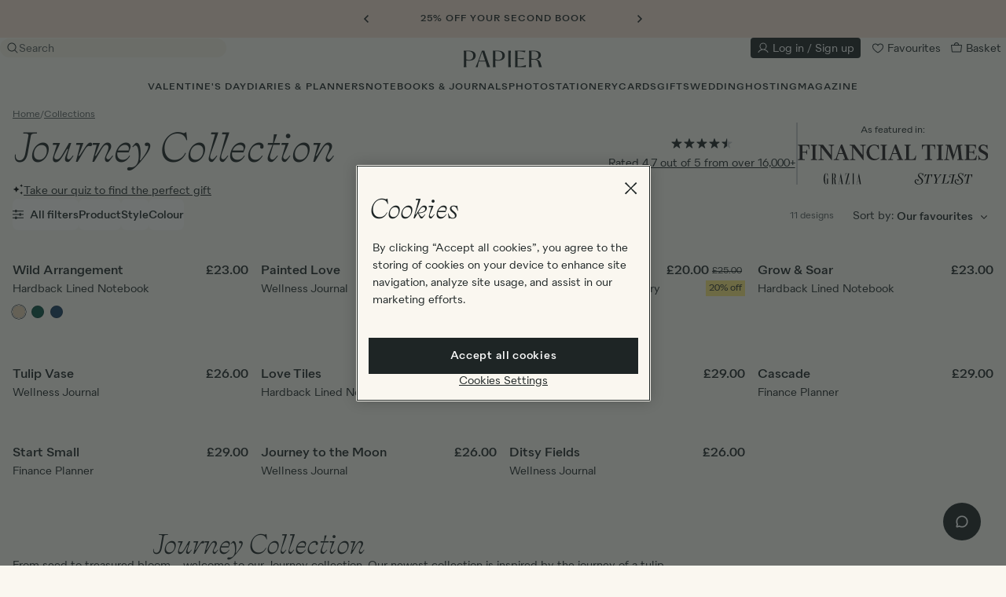

--- FILE ---
content_type: text/html; charset=utf-8
request_url: https://www.papier.com/collections/journey/
body_size: 76128
content:
<!DOCTYPE html>

<html lang="en-GB" class="overflow-x-hidden ">

  <head>
  

<!-- Microsoft UET Tag for explicit consent tracking -->
<script>(function(w,d,t,r,u){var f,n,i;w[u]=w[u]||[],f=function(){var o={ti:"5039387", enableAutoSpaTracking: true};o.q=w[u],w[u]=new UET(o),w[u].push("pageLoad")},n=d.createElement(t),n.src=r,n.async=1,n.onload=n.onreadystatechange=function(){var s=this.readyState;s&&s!=="loaded"&&s!=="complete"||(f(),n.onload=n.onreadystatechange=null)},i=d.getElementsByTagName(t)[0],i.parentNode.insertBefore(n,i)})(window,document,"script","//bat.bing.com/bat.js","uetq");</script>

<!-- OneTrust Cookies Consent Notice start for www.papier.com -->
<script src="https://cdn-ukwest.onetrust.com/scripttemplates/otSDKStub.js" data-domain-script="4208c20a-66c1-4731-a314-d10786bbf477"></script>
<script>
function OptanonWrapper() {
  if (typeof OneTrust !== "undefined" && OneTrust.OnConsentChanged) {
    OneTrust.OnConsentChanged(() => {
      allowStoreRedirectDialogToOpen = new CustomEvent("dialog:open", { detail: { id: "storeRedirect" } })
      document.dispatchEvent(allowStoreRedirectDialogToOpen);
    });
  }
}
</script>
<!-- OneTrust Cookies Consent Notice end for www.papier.com -->




  <title>Journey | Papier</title>
<link rel="canonical" href="https://www.papier.com/collections/journey/">
<meta name="robots" content="noindex">
<link rel="alternate" href="https://www.papier.com/collections/journey/" hreflang="en-GB">
<link rel="alternate" href="https://www.papier.com/au/collections/journey/" hreflang="en-AU">
<link rel="alternate" href="https://www.papier.com/us/collections/journey/" hreflang="en-US">
<link rel="alternate" href="https://www.papier.com/ca/collections/journey/" hreflang="en-CA">
<meta name="twitter:card" content="summary">
<meta name="twitter:site" content="@PapierUk">
<meta name="twitter:creator" content="@PapierUk">
<meta name="twitter:title" content="Journey">
<meta property="og:title" content="Journey">
<meta property="og:type" content="website">
<meta property="og:image" content="https://d1o785do8fyxgx.cloudfront.net/logo.png">

  <meta name="viewport" content="width=device-width, initial-scale=1.0, maximum-scale=1.0, user-scalable=no">

  <link rel="apple-touch-icon" sizes="180x180" href="/apple-touch-icon.png">
<link rel="icon" type="image/png" sizes="32x32" href="/favicon-32x32.png">
<link rel="icon" type="image/png" sizes="16x16" href="/favicon-16x16.png">
<link rel="manifest" href="/site.webmanifest">
<link rel="mask-icon" href="/safari-pinned-tab.svg" color="#1e2525">
<meta name="msapplication-TileColor" content="#faf7f0">
<meta name="theme-color" content="rgb(250, 247, 240)">


    <link rel="preconnect" href="https://papier.imgix.net">
    <link rel="preconnect" href="https://d1u9ugbez4jbe9.cloudfront.net">
    <link rel="preconnect" href="https://d1o785do8fyxgx.cloudfront.net">
    <link rel="preconnect" href="https://cdn.segment.com">
    <link rel="preconnect" href="https://www.dwin1.com">
    <link rel="preconnect" href="https://t9t22mqwrk.kameleoon.eu">
    <link rel="preconnect" href="https://b-code.liadm.com">
    <link rel="preconnect" href="https://tag.papier.com">

    <link rel="preload" href="https://d1o785do8fyxgx.cloudfront.net/fonts/selfModernItalic.woff2" as="font" type="font/woff2" crossorigin>
    <link rel="preload" href="https://d1o785do8fyxgx.cloudfront.net/fonts/selfModernRegular.woff2" as="font" type="font/woff2" crossorigin>
    <link rel="preload" href="https://d1o785do8fyxgx.cloudfront.net/fonts/quarionBook.woff2" as="font" type="font/woff2" crossorigin>
    <link rel="preload" href="https://d1o785do8fyxgx.cloudfront.net/fonts/quarionMedium.woff2" as="font" type="font/woff2" crossorigin>

    <link rel="preload" as="script" href="https://t9t22mqwrk.kameleoon.eu/kameleoon.js">

    

  <link rel="stylesheet" href="https://d1u9ugbez4jbe9.cloudfront.net/vite/assets/application-C4Jw_cLK.css" media="screen" />
  

  <script>
    var countryCode = 'gb';
    window.countryCode = countryCode === 'gb' ? '' : '/' + countryCode;

    window.vueApps = window.vueApps || [];
  </script>

    <script src="https://d1u9ugbez4jbe9.cloudfront.net/vite/assets/categoriesShow-DxyqOAqM.js" crossorigin="anonymous" type="module"></script><link rel="modulepreload" href="https://d1u9ugbez4jbe9.cloudfront.net/vite/assets/filters-m64L8T4e.js" as="script" crossorigin="anonymous">
<link rel="modulepreload" href="https://d1u9ugbez4jbe9.cloudfront.net/vite/assets/filtersDrawer-D0XTXF56.js" as="script" crossorigin="anonymous">
<link rel="modulepreload" href="https://d1u9ugbez4jbe9.cloudfront.net/vite/assets/listeners-DqOa1Izs.js" as="script" crossorigin="anonymous">
<link rel="modulepreload" href="https://d1u9ugbez4jbe9.cloudfront.net/vite/assets/_plugin-vue_export-helper-CYOwC5zn.js" as="script" crossorigin="anonymous">
<link rel="modulepreload" href="https://d1u9ugbez4jbe9.cloudfront.net/vite/assets/vue-tippy.esm-browser-CTa1LQmS.js" as="script" crossorigin="anonymous">
<link rel="modulepreload" href="https://d1u9ugbez4jbe9.cloudfront.net/vite/assets/i18n-Crshs1be.js" as="script" crossorigin="anonymous">
<link rel="modulepreload" href="https://d1u9ugbez4jbe9.cloudfront.net/vite/assets/applyFilters-CBWs7-nn.js" as="script" crossorigin="anonymous">
<link rel="modulepreload" href="https://d1u9ugbez4jbe9.cloudfront.net/vite/assets/SlideTransition-BUrUfp3C.js" as="script" crossorigin="anonymous">
<link rel="modulepreload" href="https://d1u9ugbez4jbe9.cloudfront.net/vite/assets/Btn-D3Utw83u.js" as="script" crossorigin="anonymous">
<link rel="modulepreload" href="https://d1u9ugbez4jbe9.cloudfront.net/vite/assets/FadeTransition-CWkp7RGc.js" as="script" crossorigin="anonymous">
<link rel="modulepreload" href="https://d1u9ugbez4jbe9.cloudfront.net/vite/assets/SvgIcon-C5SRz2PP.js" as="script" crossorigin="anonymous">
<link rel="modulepreload" href="https://d1u9ugbez4jbe9.cloudfront.net/vite/assets/preload-helper-DTNSL3u7.js" as="script" crossorigin="anonymous">
<link rel="modulepreload" href="https://d1u9ugbez4jbe9.cloudfront.net/vite/assets/CheckboxInput-kDFSRyF8.js" as="script" crossorigin="anonymous">
<link rel="modulepreload" href="https://d1u9ugbez4jbe9.cloudfront.net/vite/assets/Modal-DFsOynXN.js" as="script" crossorigin="anonymous">
<link rel="modulepreload" href="https://d1u9ugbez4jbe9.cloudfront.net/vite/assets/Overlay-Dcm4qqdJ.js" as="script" crossorigin="anonymous">
<link rel="modulepreload" href="https://d1u9ugbez4jbe9.cloudfront.net/vite/assets/cloneDeep-Bnt4_la2.js" as="script" crossorigin="anonymous">
<link rel="modulepreload" href="https://d1u9ugbez4jbe9.cloudfront.net/vite/assets/_baseClone-BsH5Ym3Q.js" as="script" crossorigin="anonymous">
<link rel="modulepreload" href="https://d1u9ugbez4jbe9.cloudfront.net/vite/assets/_Uint8Array-Ldlg7GUc.js" as="script" crossorigin="anonymous">
<link rel="modulepreload" href="https://d1u9ugbez4jbe9.cloudfront.net/vite/assets/isObject-DB8w6JNV.js" as="script" crossorigin="anonymous">
<link rel="modulepreload" href="https://d1u9ugbez4jbe9.cloudfront.net/vite/assets/_baseAssignValue-Yam5XFGG.js" as="script" crossorigin="anonymous">
<link rel="modulepreload" href="https://d1u9ugbez4jbe9.cloudfront.net/vite/assets/isEqual-BOGuWQXT.js" as="script" crossorigin="anonymous">
<link rel="modulepreload" href="https://d1u9ugbez4jbe9.cloudfront.net/vite/assets/_baseIsEqual-BQkDnEWo.js" as="script" crossorigin="anonymous">
<link rel="modulepreload" href="https://d1u9ugbez4jbe9.cloudfront.net/vite/assets/_setToArray-fSFHA3pD.js" as="script" crossorigin="anonymous">
<link rel="modulepreload" href="https://d1u9ugbez4jbe9.cloudfront.net/vite/assets/flatten-CjE6Lubk.js" as="script" crossorigin="anonymous">
<link rel="modulepreload" href="https://d1u9ugbez4jbe9.cloudfront.net/vite/assets/_baseFlatten-Bqx2gubx.js" as="script" crossorigin="anonymous">
<link rel="modulepreload" href="https://d1u9ugbez4jbe9.cloudfront.net/vite/assets/mapValues-D-NKAPiI.js" as="script" crossorigin="anonymous">
<link rel="modulepreload" href="https://d1u9ugbez4jbe9.cloudfront.net/vite/assets/_baseEach-DNxhbI13.js" as="script" crossorigin="anonymous">
<link rel="modulepreload" href="https://d1u9ugbez4jbe9.cloudfront.net/vite/assets/_baseIteratee-c-vH_10g.js" as="script" crossorigin="anonymous">
<link rel="modulepreload" href="https://d1u9ugbez4jbe9.cloudfront.net/vite/assets/isSymbol-CERAAptl.js" as="script" crossorigin="anonymous">
<link rel="modulepreload" href="https://d1u9ugbez4jbe9.cloudfront.net/vite/assets/toString-CHbHo6Mt.js" as="script" crossorigin="anonymous">
<link rel="modulepreload" href="https://d1u9ugbez4jbe9.cloudfront.net/vite/assets/_createAggregator-CR48g7h7.js" as="script" crossorigin="anonymous">
<link rel="modulepreload" href="https://d1u9ugbez4jbe9.cloudfront.net/vite/assets/index-CbxyGzFY.js" as="script" crossorigin="anonymous">
<link rel="modulepreload" href="https://d1u9ugbez4jbe9.cloudfront.net/vite/assets/destroyVueApps-DHYHsrhY.js" as="script" crossorigin="anonymous">
<link rel="modulepreload" href="https://d1u9ugbez4jbe9.cloudfront.net/vite/assets/initialiseCarousel-DtphTxwi.js" as="script" crossorigin="anonymous">
<link rel="modulepreload" href="https://d1u9ugbez4jbe9.cloudfront.net/vite/assets/DrawerTransition-Bs1jNRJc.js" as="script" crossorigin="anonymous"><link rel="stylesheet" href="https://d1u9ugbez4jbe9.cloudfront.net/vite/assets/filters-DsJYsHyT.css" media="screen" />
<link rel="stylesheet" href="https://d1u9ugbez4jbe9.cloudfront.net/vite/assets/SlideTransition-BYXEy70u.css" media="screen" />
<link rel="stylesheet" href="https://d1u9ugbez4jbe9.cloudfront.net/vite/assets/Btn-BSzuaH-F.css" media="screen" />
<link rel="stylesheet" href="https://d1u9ugbez4jbe9.cloudfront.net/vite/assets/FadeTransition-CwK5gIRv.css" media="screen" />
<link rel="stylesheet" href="https://d1u9ugbez4jbe9.cloudfront.net/vite/assets/CheckboxInput-BOAJSEgd.css" media="screen" />
<link rel="stylesheet" href="https://d1u9ugbez4jbe9.cloudfront.net/vite/assets/Modal-X3aemLMM.css" media="screen" />
<link rel="stylesheet" href="https://d1u9ugbez4jbe9.cloudfront.net/vite/assets/Overlay-B50D_LMd.css" media="screen" />
<link rel="stylesheet" href="https://d1u9ugbez4jbe9.cloudfront.net/vite/assets/DrawerTransition-a7tY5e8l.css" media="screen" />
    
    <script src="https://d1u9ugbez4jbe9.cloudfront.net/vite/assets/application-BXo8vtrj.js" crossorigin="anonymous" type="module"></script><link rel="modulepreload" href="https://d1u9ugbez4jbe9.cloudfront.net/vite/assets/preload-helper-DTNSL3u7.js" as="script" crossorigin="anonymous">
<link rel="modulepreload" href="https://d1u9ugbez4jbe9.cloudfront.net/vite/assets/dynamicBundle-B1aUGykV.js" as="script" crossorigin="anonymous">
<link rel="modulepreload" href="https://d1u9ugbez4jbe9.cloudfront.net/vite/assets/what-input-BO9sh7l2.js" as="script" crossorigin="anonymous">
<link rel="modulepreload" href="https://d1u9ugbez4jbe9.cloudfront.net/vite/assets/segmentS2S-CkRIEmZK.js" as="script" crossorigin="anonymous">
<link rel="modulepreload" href="https://d1u9ugbez4jbe9.cloudfront.net/vite/assets/ujs-qZmdf64G.js" as="script" crossorigin="anonymous">
<link rel="modulepreload" href="https://d1u9ugbez4jbe9.cloudfront.net/vite/assets/analytics-CosfxHUo.js" as="script" crossorigin="anonymous">
<link rel="modulepreload" href="https://d1u9ugbez4jbe9.cloudfront.net/vite/assets/tippy.esm-CBRG6_cP.js" as="script" crossorigin="anonymous">
<link rel="modulepreload" href="https://d1u9ugbez4jbe9.cloudfront.net/vite/assets/favourite-CBl0lGp4.js" as="script" crossorigin="anonymous">
<link rel="modulepreload" href="https://d1u9ugbez4jbe9.cloudfront.net/vite/assets/listeners-DqOa1Izs.js" as="script" crossorigin="anonymous">
<link rel="modulepreload" href="https://d1u9ugbez4jbe9.cloudfront.net/vite/assets/filtersDrawer-D0XTXF56.js" as="script" crossorigin="anonymous">
<link rel="modulepreload" href="https://d1u9ugbez4jbe9.cloudfront.net/vite/assets/js.cookie-D2eO1J8c.js" as="script" crossorigin="anonymous">
<link rel="modulepreload" href="https://d1u9ugbez4jbe9.cloudfront.net/vite/assets/index-CbxyGzFY.js" as="script" crossorigin="anonymous">
<link rel="modulepreload" href="https://d1u9ugbez4jbe9.cloudfront.net/vite/assets/productCarousel-BQF8dExj.js" as="script" crossorigin="anonymous">
<link rel="modulepreload" href="https://d1u9ugbez4jbe9.cloudfront.net/vite/assets/index-DHR0csoJ.js" as="script" crossorigin="anonymous">
<link rel="modulepreload" href="https://d1u9ugbez4jbe9.cloudfront.net/vite/assets/index-DKjQEObn.js" as="script" crossorigin="anonymous">
<link rel="modulepreload" href="https://d1u9ugbez4jbe9.cloudfront.net/vite/assets/v4-BCAd2awp.js" as="script" crossorigin="anonymous">
<link rel="modulepreload" href="https://d1u9ugbez4jbe9.cloudfront.net/vite/assets/_baseUniq-ZzudvFFv.js" as="script" crossorigin="anonymous">
<link rel="modulepreload" href="https://d1u9ugbez4jbe9.cloudfront.net/vite/assets/_setToArray-fSFHA3pD.js" as="script" crossorigin="anonymous">
<link rel="modulepreload" href="https://d1u9ugbez4jbe9.cloudfront.net/vite/assets/_Uint8Array-Ldlg7GUc.js" as="script" crossorigin="anonymous">
<link rel="modulepreload" href="https://d1u9ugbez4jbe9.cloudfront.net/vite/assets/isObject-DB8w6JNV.js" as="script" crossorigin="anonymous">
<link rel="modulepreload" href="https://d1u9ugbez4jbe9.cloudfront.net/vite/assets/groupBy-D2OL9teg.js" as="script" crossorigin="anonymous">
<link rel="modulepreload" href="https://d1u9ugbez4jbe9.cloudfront.net/vite/assets/_baseAssignValue-Yam5XFGG.js" as="script" crossorigin="anonymous">
<link rel="modulepreload" href="https://d1u9ugbez4jbe9.cloudfront.net/vite/assets/_createAggregator-CR48g7h7.js" as="script" crossorigin="anonymous">
<link rel="modulepreload" href="https://d1u9ugbez4jbe9.cloudfront.net/vite/assets/_baseEach-DNxhbI13.js" as="script" crossorigin="anonymous">
<link rel="modulepreload" href="https://d1u9ugbez4jbe9.cloudfront.net/vite/assets/_baseIteratee-c-vH_10g.js" as="script" crossorigin="anonymous">
<link rel="modulepreload" href="https://d1u9ugbez4jbe9.cloudfront.net/vite/assets/_baseIsEqual-BQkDnEWo.js" as="script" crossorigin="anonymous">
<link rel="modulepreload" href="https://d1u9ugbez4jbe9.cloudfront.net/vite/assets/isSymbol-CERAAptl.js" as="script" crossorigin="anonymous">
<link rel="modulepreload" href="https://d1u9ugbez4jbe9.cloudfront.net/vite/assets/toString-CHbHo6Mt.js" as="script" crossorigin="anonymous">
<link rel="modulepreload" href="https://d1u9ugbez4jbe9.cloudfront.net/vite/assets/_baseFlatten-Bqx2gubx.js" as="script" crossorigin="anonymous">
<link rel="modulepreload" href="https://d1u9ugbez4jbe9.cloudfront.net/vite/assets/_baseRest-DVkBURgd.js" as="script" crossorigin="anonymous">
<link rel="modulepreload" href="https://d1u9ugbez4jbe9.cloudfront.net/vite/assets/isEqual-BOGuWQXT.js" as="script" crossorigin="anonymous">
<link rel="modulepreload" href="https://d1u9ugbez4jbe9.cloudfront.net/vite/assets/initialiseCarousel-DtphTxwi.js" as="script" crossorigin="anonymous">
<link rel="modulepreload" href="https://d1u9ugbez4jbe9.cloudfront.net/vite/assets/_plugin-vue_export-helper-CYOwC5zn.js" as="script" crossorigin="anonymous">
<link rel="modulepreload" href="https://d1u9ugbez4jbe9.cloudfront.net/vite/assets/i18n-Crshs1be.js" as="script" crossorigin="anonymous">
<link rel="modulepreload" href="https://d1u9ugbez4jbe9.cloudfront.net/vite/assets/FadeTransition-CWkp7RGc.js" as="script" crossorigin="anonymous">
<link rel="modulepreload" href="https://d1u9ugbez4jbe9.cloudfront.net/vite/assets/SvgIcon-C5SRz2PP.js" as="script" crossorigin="anonymous">
<link rel="modulepreload" href="https://d1u9ugbez4jbe9.cloudfront.net/vite/assets/DrawerTransition-Bs1jNRJc.js" as="script" crossorigin="anonymous">
<link rel="modulepreload" href="https://d1u9ugbez4jbe9.cloudfront.net/vite/assets/CheckboxInput-kDFSRyF8.js" as="script" crossorigin="anonymous">
<link rel="modulepreload" href="https://d1u9ugbez4jbe9.cloudfront.net/vite/assets/Overlay-Dcm4qqdJ.js" as="script" crossorigin="anonymous">
<link rel="modulepreload" href="https://d1u9ugbez4jbe9.cloudfront.net/vite/assets/Btn-D3Utw83u.js" as="script" crossorigin="anonymous">
<link rel="modulepreload" href="https://d1u9ugbez4jbe9.cloudfront.net/vite/assets/applyFilters-CBWs7-nn.js" as="script" crossorigin="anonymous">
<link rel="modulepreload" href="https://d1u9ugbez4jbe9.cloudfront.net/vite/assets/cloneDeep-Bnt4_la2.js" as="script" crossorigin="anonymous">
<link rel="modulepreload" href="https://d1u9ugbez4jbe9.cloudfront.net/vite/assets/_baseClone-BsH5Ym3Q.js" as="script" crossorigin="anonymous">
<link rel="modulepreload" href="https://d1u9ugbez4jbe9.cloudfront.net/vite/assets/_commonjsHelpers-D6-XlEtG.js" as="script" crossorigin="anonymous"><link rel="stylesheet" href="https://d1u9ugbez4jbe9.cloudfront.net/vite/assets/FadeTransition-CwK5gIRv.css" media="screen" />
<link rel="stylesheet" href="https://d1u9ugbez4jbe9.cloudfront.net/vite/assets/DrawerTransition-a7tY5e8l.css" media="screen" />
<link rel="stylesheet" href="https://d1u9ugbez4jbe9.cloudfront.net/vite/assets/CheckboxInput-BOAJSEgd.css" media="screen" />
<link rel="stylesheet" href="https://d1u9ugbez4jbe9.cloudfront.net/vite/assets/Overlay-B50D_LMd.css" media="screen" />
<link rel="stylesheet" href="https://d1u9ugbez4jbe9.cloudfront.net/vite/assets/Btn-BSzuaH-F.css" media="screen" />

  <script src="https://d1u9ugbez4jbe9.cloudfront.net/vite/assets/airbrakeErrorHandling-CeSjC7o-.js" crossorigin="anonymous" type="module"></script><link rel="modulepreload" href="https://d1u9ugbez4jbe9.cloudfront.net/vite/assets/_commonjsHelpers-D6-XlEtG.js" as="script" crossorigin="anonymous">
  <script>
    
  </script>


  <meta name="csrf-param" content="authenticity_token" />
<meta name="csrf-token" content="nIQNncQ9tCndud0QjPa6TN1W4tc8j-3FAuk5574JH3HT3S-iTTBQHhUeIb9Yivz4OmPol3pUsbGnDxEoJCyQzA" />

  <meta name="google-site-verification" content="wzQcY5vGSo9wZIpNZVVCccnuGqrtU_MSEIMpeXLVWz0">
  <meta name="msvalidate.01" content="2983C1EFAC2710F353E78405B357D5DE">
  <meta name="p:domain_verify" content="11ed5590f5f179cf2f25a8361930b8cd">
  <meta name="p:domain_verify" content="331e1541dd3cda819587fc72261afdf9">
  <meta name="p:domain_verify" content="4e0394d5b41a6700067e86923c38935d">

  <script>
  window.analyticsIdentifyQueue = [];
  window.analyticsTrackQueue = [];
  window.analyticsPageViewQueue = [];
</script>

  <script src="https://cdn.jsdelivr.net/npm/@segment/analytics-consent-wrapper-onetrust@latest/dist/umd/analytics-onetrust.umd.js"></script>

  <script>
    function getKameleoonVisitorCode() {
      if (document.cookie) {
        const kameleoonVisitorCodeCookie = document.cookie
          .split("; ")
          .find((row) => row.startsWith("kameleoonVisitorCode="))

        if (kameleoonVisitorCodeCookie) {
          return kameleoonVisitorCodeCookie.split("=")[1]
        }
      }
    }

    function uuidv4() {
      return "10000000-1000-4000-8000-100000000000".replace(/[018]/g, c =>
        (+c ^ crypto.getRandomValues(new Uint8Array(1))[0] & 15 >> +c / 4).toString(16)
      );
    }

    function adjustContextPage(payload) {
      window.papierSegmentPageId = window.papierSegmentPageId || uuidv4();
      let additionalProperties = {}
      if (payload.obj.type === "page") {
        additionalProperties = {
          url:'https://www.papier.com/collections/journey',
          path: '/collections/journey',
          referrer: ''
        }
      }

      return {
        ...payload.obj.context.page,
        ...additionalProperties,
        papierSegmentPageId: window.papierSegmentPageId
      }
    }

    function adjustProperties(payload) {
      let additionalProperties = {}

      if (payload.obj.type === "page") {
        additionalProperties = {
          url: 'https://www.papier.com/collections/journey',
          path: '/collections/journey',
          referrer: ''
        }
      }

      return {
        ...payload.obj.properties,
        ...additionalProperties
      }
    }

    function adjustPayload(payload) {
      window.papierSegmentPageId = window.papierSegmentPageId || uuidv4();
      const kameleoonVisitorCode = getKameleoonVisitorCode();
      const newContextPage = adjustContextPage(payload);
      const newProperties = adjustProperties(payload);
      const newContext = { ...payload.obj.context, page: newContextPage, kameleoonVisitorCode }
      const newObj = { ...payload.obj, context: newContext, properties: newProperties };

      return { ...payload, obj: newObj };
    }



    !function(){var analytics=window.analytics=window.analytics||[];if(!analytics.initialize)if(analytics.invoked)window.console&&console.error&&console.error("Segment snippet included twice.");else{analytics.invoked=!0;analytics.methods=["trackSubmit","trackClick","trackLink","trackForm","pageview","identify","reset","group","track","ready","alias","debug","page","once","off","on","addSourceMiddleware","addIntegrationMiddleware","setAnonymousId","addDestinationMiddleware"];analytics.factory=function(e){return function(){var t=Array.prototype.slice.call(arguments);t.unshift(e);analytics.push(t);return analytics}};for(var e=0;e<analytics.methods.length;e++){var key=analytics.methods[e];analytics[key]=analytics.factory(key)}analytics.load=function(key,e){var t=document.createElement("script");t.type="text/javascript";t.async=!0;t.src="https://cdn.segment.com/analytics.js/v1/" + key + "/analytics.min.js";var n=document.getElementsByTagName("script")[0];n.parentNode.insertBefore(t,n);analytics._loadOptions=e};analytics.SNIPPET_VERSION="4.13.1";
        var s2sMiddleware = function({ payload, next }) {
            const adjustedPayload = adjustPayload(payload);
            window.serverSideAnalytics.setupServerEvent(adjustedPayload);
            next(adjustedPayload);
        };

        analytics.addSourceMiddleware(s2sMiddleware);

          withOneTrust(analytics).load("dvCvvPb9mq1RSDilmVCOwujd6I3em08b");
    }}();
  </script>

  <script>
     const deviceDetails = {};
      // Get device dimensions
      deviceDetails.screenWidth =
        window.innerWidth ||
        document.documentElement.clientWidth ||
        document.body.clientWidth;
      deviceDetails.screenHeight =
        window.innerHeight ||
        document.documentElement.clientHeight ||
        document.body.clientHeight;

      // Check if device supports touch
      deviceDetails.isTouchDevice =
        "ontouchstart" in window ||
        navigator.maxTouchPoints > 0 ||
        navigator.msMaxTouchPoints > 0;

      analyticsPageViewQueue.push(['Category', { store: 'UK', ...deviceDetails}]);


  </script>

  <script class="optanon-category-C0004">

  !function (w, d, t) {
    w.TiktokAnalyticsObject=t;var ttq=w[t]=w[t]||[];ttq.methods=["page","track","identify","instances","debug","on","off","once","ready","alias","group","enableCookie","disableCookie"],ttq.setAndDefer=function(t,e){t[e]=function(){t.push([e].concat(Array.prototype.slice.call(arguments,0)))}};for(var i=0;i<ttq.methods.length;i++)ttq.setAndDefer(ttq,ttq.methods[i]);ttq.instance=function(t){for(var e=ttq._i[t]||[],n=0;n<ttq.methods.length;n++)ttq.setAndDefer(e,ttq.methods[n]);return e},ttq.load=function(e,n){var i="https://analytics.tiktok.com/i18n/pixel/events.js";ttq._i=ttq._i||{},ttq._i[e]=[],ttq._i[e]._u=i,ttq._t=ttq._t||{},ttq._t[e]=+new Date,ttq._o=ttq._o||{},ttq._o[e]=n||{};var o=document.createElement("script");o.type="text/javascript",o.async=!0,o.src=i+"?sdkid="+e+"&lib="+t;var a=document.getElementsByTagName("script")[0];a.parentNode.insertBefore(o,a)};

    if(!"C7ALI5REQEHFD0NSABAG") {
      console.log("TIK_TOK_PIXEL_CODE environment variable does not exist");
      ttq.serverTrack = () => {};
      return;
    }

    ttq.load("C7ALI5REQEHFD0NSABAG");

    ttq.serverTrack = (...args) => {
      if (window.tikTokServerSideAnalytics) {
        window.tikTokServerSideAnalytics.track(...args);
      } else {
        document.addEventListener("DOMContentLoaded", () => {
          ttq.serverTrack(...args);
        // {once:true} = The event listener will only be called once and will be removed from the document object after it is called.
        },{once:true});
      }
    }


    ttq.page();

  }(window, document, 'ttq');
</script>

  
  <!-- BEGIN CJ TRACKING CODE -->


  <script type='text/javascript'>
    if (!window.cj) window.cj = {};
        cj.sitePage = {
              enterpriseId: 1564941,
              pageType: 'category',
              userId: '',
              emailHash: '',
              referringChannel: 'Affiliate'
            };
  </script>

  <script type='text/javascript'>
    (function(a,b,c,d){
          a='https://www.mczbf.com/tags/446815339470/tag.js';
          b=document;c='script';d=b.createElement(c);d.src=a;
          d.type='text/java'+c;d.async=true;
          d.id='cjapitag';
          a=b.getElementsByTagName(c)[0];a.parentNode.insertBefore(d,a)
        })();
  </script>


<!-- END CJ TRACKING CODE -->

  <script src="https://www.dwin1.com/15522.js" async></script>

  
    <script>
      // Duration in milliseconds to wait while the Kameleoon application file is loaded
      var kameleoonLoadingTimeout = 1000;

        window.kameleoonQueue=window.kameleoonQueue||[];

      var kameleoonStartLoadTime = new Date().getTime();
      if (! document.getElementById("kameleoonLoadingStyleSheet") && ! window.kameleoonDisplayPageTimeOut)
      {
        var kameleoonS = document.getElementsByTagName("script")[0];
        var kameleoonCc = "* { visibility: hidden !important; background-image: none !important; }";
        var kameleoonStn = document.createElement("style");
        kameleoonStn.type = "text/css";
        kameleoonStn.id = "kameleoonLoadingStyleSheet";
        if (kameleoonStn.styleSheet)
        {
          kameleoonStn.styleSheet.cssText = kameleoonCc;
        }
        else
        {
          kameleoonStn.appendChild(document.createTextNode(kameleoonCc));
        }
        kameleoonS.parentNode.insertBefore(kameleoonStn, kameleoonS);
        window.kameleoonDisplayPage = function(fromEngine)
        {
          if (!fromEngine)
          {
            window.kameleoonTimeout = true;
          }
          if (kameleoonStn.parentNode)
          {
            kameleoonStn.parentNode.removeChild(kameleoonStn);
          }
        };
        window.kameleoonDisplayPageTimeOut = window.setTimeout(window.kameleoonDisplayPage, kameleoonLoadingTimeout);
      }
    </script>

    <script src="//t9t22mqwrk.kameleoon.eu/kameleoon.js"></script>

    <script type="text/javascript">
    (function(c,l,a,r,i,t,y){
        c[a]=c[a]||function(){(c[a].q=c[a].q||[]).push(arguments)};
        t=l.createElement(r);t.async=1;t.src="https://www.clarity.ms/tag/"+i;
        y=l.getElementsByTagName(r)[0];y.parentNode.insertBefore(t,y);
    })(window, document, "clarity", "script", "qizhpbxsl1");

    // Custom tags
    (function() {
      var pageType = "Category";
      if (pageType && window.clarity) {
        window.clarity("set", "PageType", pageType);
      }
    })();
  </script>

  <div data-controller="dialog" class='hidden'>
  <script type='text/javascript'>
    const consentGiven = false ;
    const API_KEY = "us2-257e0107b005c54a8c0758257350145a";
    const ROKT_DOMAIN = "https://rkt.papier.com";
    const ROKT_PRODUCTION_MODE = true;

    window.mParticle = {
      config: {
        isDevelopmentMode: !ROKT_PRODUCTION_MODE,
        identifyRequest: {
          userIdentities: {
            email: window.currentUser?.email ?? null
          }
        },
        launcherOptions: {
          noFunctional: !consentGiven,
          noTargeting: !consentGiven,
        }
      },
    };

    (function(apiKey) {
      window.mParticle = window.mParticle || {};
      window.mParticle.EventType = {
        Unknown: 0,
        Navigation: 1,
        Location: 2,
        Search: 3,
        Transaction: 4,
        UserContent: 5,
        UserPreference: 6,
        Social: 7,
        Other: 8,
        Media: 9
      };
      window.mParticle.eCommerce = { Cart: {} };
      window.mParticle.Identity = {};
      window.mParticle.Rokt = {};
      window.mParticle.config = window.mParticle.config || {};
      window.mParticle.config.rq = [];
      window.mParticle.config.snippetVersion = 2.6;

      window.mParticle.ready = function(cb) {
        window.mParticle.config.rq.push(cb);
      };

      [
        'endSession', 'logError', 'logBaseEvent', 'logEvent', 'logForm', 'logLink', 'logPageView',
        'setSessionAttribute', 'setAppName', 'setAppVersion', 'setOptOut', 'setPosition',
        'startNewSession', 'startTrackingLocation', 'stopTrackingLocation'
      ].forEach(function(method) {
        window.mParticle[method] = function() {
          var args = Array.prototype.slice.call(arguments);
          args.unshift(method);
          window.mParticle.config.rq.push(args);
        };
      });

      ['setCurrencyCode', 'logCheckout'].forEach(function(method) {
        window.mParticle.eCommerce[method] = function() {
          var args = Array.prototype.slice.call(arguments);
          args.unshift('eCommerce.' + method);
          window.mParticle.config.rq.push(args);
        };
      });

      ['identify', 'login', 'logout', 'modify'].forEach(function(method) {
        window.mParticle.Identity[method] = function() {
          var args = Array.prototype.slice.call(arguments);
          args.unshift('Identity.' + method);
          window.mParticle.config.rq.push(args);
        };
      });

      ['selectPlacements', 'hashAttributes', 'setExtensionData'].forEach(function(method) {
        window.mParticle.Rokt[method] = function() {
          var args = Array.prototype.slice.call(arguments);
          args.unshift('Rokt.' + method);
          window.mParticle.config.rq.push(args);
        };
      });

      var envMode = window.mParticle.config.isDevelopmentMode ? 1 : 0;
      var queryString = '?env=' + envMode;

      var dataPlan = window.mParticle.config.dataPlan;
      if (dataPlan) {
        var planId = dataPlan.planId;
        var planVersion = dataPlan.planVersion;
        if (planId) {
          if (planVersion && (planVersion < 1 || planVersion > 1000)) {
            planVersion = null;
          }
          queryString += '&plan_id=' + planId;
          if (planVersion) {
            queryString += '&plan_version=' + planVersion;
          }
        }
      }

      var versions = window.mParticle.config.versions;
      var versionParams = [];
      if (versions) {
        Object.keys(versions).forEach(function(key) {
          versionParams.push(key + '=' + versions[key]);
        });
      }

      var script = document.createElement('script');
      script.type = 'text/javascript';
      script.async = true;

      window.ROKT_DOMAIN = ROKT_DOMAIN || 'https://apps.rokt-api.com';
      mParticle.config.domain = ROKT_DOMAIN.split('//')[1];
      script.src = ROKT_DOMAIN + '/js/v2/' + apiKey + '/app.js' + queryString + '&' + versionParams.join('&');

      var firstScript = document.getElementsByTagName('script')[0];

      firstScript.parentNode.insertBefore(script, firstScript);
    })(API_KEY);

    // Wait for the SDK to be fully loaded before logging the event
    window.mParticle.ready(function() {
      mParticle.logPageView(
        // Event name: "page view" identifies the type of event being logged
        "page view",
        {
            // Capture the last segment of the URL path as the screen name,
            // e.g., "/products/shoes" → "shoes". Defaults to "home" if the path is empty.
            "screen_name": location.pathname.split("/").filter(Boolean).pop() || "home",

            // Record the full URL of the current page (including protocol, path, query, and hash)
            "url": window.location.toString(),

            // Capture the URL of the page that referred the user to this one,
            // if available. This helps track user navigation between pages or sites.
            "referring-page": document.referrer
        }
      );
    });
  </script>
</div>

  <script>
    window.favouritedListings = []
  window.userLoggedIn = false
  window.favouritesMessages = {"add":"Add to favourites ","added":"Added to favourites. Find them saved in your account area","remove":"Remove from favourites ","removed":"Removed from favourites"}
</script>


  

  

  

</head>



  <body data-turbo="false" class="ab-190-active site-en-GB   " data-controller="drawer">
    <a href="#main" class="btn btn-primary absolute left-0 top-0 skip-to-content-link">Skip to content
  </a>

      <dialog class="store-changer-dialog bg-paper-2" id="change-store-modal" data-controller="dialog" data-dialog-open-value=false data-dialog-id-value="storeRedirect" data-dialog-target="dialog">
    <div class="mb-2 flex items-start justify-center" data-controller="change-store">
      <div data-controller="change-store">
        <h2 class="typeset-2 mb-5">Where are you shipping to?</h2>


        <form class="w-full" action="/set_preferred_store" accept-charset="UTF-8" method="post"><input type="hidden" name="authenticity_token" value="asSi20Zk2cJG_wKuVlbBwupGziss4D0VtdDn2jfJdWWMqgg1_MD745MmMI0GnOqyp1zRBbjOagQ1flZFVR4Kgg" autocomplete="off" />
          <label for="country-select" class="typeset-6 control-label inline-flex mb-2">Choose your country</label>
          <select class="form-control mb-4" data-action="change-&gt;change-store#updateStoreUrl" data-change-store-target="selectedStore" name="store_code" id="store_code"><option url="/" locale="en-GB" selected="selected" value="gb">UK (£)</option>
<option url="/au/" locale="en-AU" value="au">Australia ($)</option>
<option url="/us/" locale="en-US" value="us">US ($)</option>
<option url="/ca/" locale="en-CA" value="ca">Canada ($)</option>
<option url="/" locale="en-GB" value="">Rest of World (£)</option></select>
          <input value="" data-change-store-target="storeRootUrl" autocomplete="off" type="hidden" name="store_root_url" id="store_root_url" />

          <input type="submit" name="commit" value="Start shopping" class="btn btn-primary btn-large w-full" data-disable-with="Start shopping" />
</form>      </div>
    </div>
  </dialog>


      
<div id="multi-banner" class="relative h-7 text-center flex flex-col items-center justify-center z-3 text-ink typeset-4 bg-pink-1" role="banner">
  <div class="multi-banner banner-wrapper relative overflow-hidden flex">
      <button id="left-banner-button" class="absolute left-0 z-1 h-full w-6 flex items-center justify-center cursor-pointer bg-transparent bg-pink-1">
        <svg width="7" height="10" viewbox="0 0 7 10" fill="none" xmlns="http://www.w3.org/2000/svg" class="text-ink papier-icon icon-arrow-left-thick">
<path fill-rule="evenodd" clip-rule="evenodd" d="M6.5 1.08192L5.43238 -4.6667e-08L0.62811 4.86866L0.629613 4.87018L0.499999 5.00153L5.43238 10L6.5 8.91809L2.63373 5.00001L6.5 1.08192Z" fill="currentColor"></path>
</svg>
      </button>
    <div class="absolute flex" id="banner-viewport">
      <div class="px-4 multi-banner  inner-banner sm:p-0">
          <a class="w-full block flex justify-center items-center h-7 container js-banner-link"  id="promo_banner_link" href="/stationery/all-books">
            <h5 class="typeset-4">25% off your second book</h5>
          </a>
      </div>
      <div class="px-4 multi-banner  inner-banner sm:p-0">
          <a class="w-full block flex justify-center items-center h-7 container js-banner-link"  id="promo_banner_link" href="#main-site-signup-footer">
            <h5 class="typeset-4">10% OFF YOUR FIRST ORDER</h5>
          </a>
      </div>
      <div class="px-4 multi-banner  inner-banner sm:p-0">
          <a class="w-full block flex justify-center items-center h-7 container js-banner-link"  id="promo_banner_link" href="/wedding/samples/">
            <h5 class="typeset-4">GET YOUR FIRST WEDDING SAMPLE FREE</h5>
          </a>
      </div>
    </div>
      <button id="right-banner-button" class="z-1 absolute right-0 h-full w-6 flex items-center justify-center cursor-pointer bg-pink-1">
        <svg width="7" height="10" viewbox="0 0 7 10" fill="none" xmlns="http://www.w3.org/2000/svg" class="text-ink papier-icon icon-arrow-right-thick">
<path fill-rule="evenodd" clip-rule="evenodd" d="M0.5 8.91808L1.56762 10L6.37189 5.13134L6.37039 5.12982L6.5 4.99847L1.56762 -1.14908e-05L0.5 1.08191L4.36627 4.99999L0.5 8.91808Z" fill="currentColor"></path>
</svg>
      </button>
  </div>
</div>


    <div class="gnav sticky z-3 bg-paper-2 hover:bg-paper-2 hover:text-ink" role="navigation">
  <div class="px-3 md:px-4">
    <div data-controller="nav-buttons" class="gnav-top md:py-4 relative typeset-7">
      <div class="h-full flex items-center md:hidden flex-no-shrink"
     data-controller="mini-cart"
     data-mini-cart-target="mobileNav"
     data-mini-cart-url-value="/basket/mini_cart"
     data-mini-cart-cart-items-in-cart-value="false">

    <div class="navbar-action md:hidden menu-toggle js-menu-toggle">
  <div class="h-5 w-5 relative">
    <svg xmlns="http://www.w3.org/2000/svg" width="16" height="16" viewbox="0 0 256 256" fill="currentColor" class="h-5 w-5 js-open-menu papier-icon icon-list"><path d="M224,128a8,8,0,0,1-8,8H40a8,8,0,0,1,0-16H216A8,8,0,0,1,224,128ZM40,72H216a8,8,0,0,0,0-16H40a8,8,0,0,0,0,16ZM216,184H40a8,8,0,0,0,0,16H216a8,8,0,0,0,0-16Z"></path></svg>
  </div>
  <div class="menu bg-paper-1 fixed pin z-2 js-menu-wrapper-home">
    <div class="flex py-1 items-center bg-paper-2 sticky top-0 z-2">
      <a class="mx-auto absolute right-0 left-0 inline-flex" style="width: 100px; color: #1e2525" href="/">
        <svg width="100" height="22" viewBox="0 0 191 40" fill="currentColor" xmlns="http://www.w3.org/2000/svg">
  <path d="M164.672 19.2701C166.618 19.9513 168.759 20.3406 171.29 20.3406C178.005 20.3406 181.606 16.9343 181.606 11.0949C181.606 4.86618 177.518 1.45985 170.024 1.45985H164.574V19.2701H164.672ZM188.419 35.4258C189.1 37.5669 189.586 38.8321 190.268 39.9027H182.968C182.774 38.6375 182.482 37.1776 182.19 35.9124L180.73 29.781C179.27 23.6496 176.934 21.8005 170.608 21.8005H164.477V31.0462C164.477 34.5499 164.672 37.4696 165.255 39.9027H158.443C158.735 37.4696 158.929 34.5499 158.929 31.0462V8.85645C158.929 5.3528 158.735 2.43309 158.443 0H170.219C181.606 0 187.543 3.6983 187.543 10.7056C187.543 16.4477 183.455 20.3406 176.156 21.1192C182.287 22.2871 184.915 24.5255 186.472 29.5864L188.419 35.4258ZM151.241 34.8419L150.852 39.9027H124.672C124.964 37.4696 125.158 34.5499 125.158 31.0462V8.85645C125.158 5.3528 124.964 2.43309 124.672 0H149.878L149.1 4.18492L142.579 2.43309C140.049 1.75182 137.908 1.45985 134.793 1.45985H130.706V18.3942H134.793C137.616 18.3942 141.314 18.1022 146.083 17.3236V21.2165C141.314 20.438 137.616 20.146 134.793 20.146H130.706V38.3455H134.209C137.908 38.3455 140.925 37.9562 144.623 36.8856L151.241 34.8419ZM114.258 31.1436C114.258 34.6472 114.453 37.5669 114.745 40H108.127C108.419 37.5669 108.613 34.6472 108.613 31.1436V8.85645C108.613 5.3528 108.419 2.43309 108.127 0H114.745C114.453 2.43309 114.258 5.3528 114.258 8.85645V31.1436ZM83.4063 22.4818C90.1217 22.4818 93.9173 18.6861 93.9173 12.1655C93.9173 5.3528 89.635 1.45985 82.2384 1.45985H76.8857V21.1192C79.1241 21.9951 81.4599 22.4818 83.4063 22.4818ZM82.5304 0C93.9173 0 99.9513 4.18492 99.9513 11.9708C99.9513 19.7567 94.0146 24.2336 83.6983 24.2336C81.6545 24.2336 79.1241 24.0389 76.8857 23.6496V31.1436C76.8857 34.6472 77.0803 37.5669 77.6642 40H70.8516C71.1436 37.5669 71.3382 34.6472 71.3382 31.1436V8.85645C71.3382 5.3528 71.1436 2.43309 70.8516 0H82.5304ZM44.8662 2.72506L37.5669 24.1363H52.1655L44.8662 2.72506ZM56.7397 40C55.8638 35.8151 54.5012 30.8516 52.944 26.0827H36.983C35.5231 30.7543 34.7445 35.0365 34.0633 40H28.8078C31.2409 34.9392 33.7713 29.0998 35.4258 24.4282L44.1849 0H50.219C50.511 1.36253 51.2895 3.89295 52.2628 6.61801L59.562 27.4453C61.1192 32.1168 62.5791 35.6204 64.2336 39.9027H56.7397V40ZM12.5547 22.4818C19.2701 22.4818 23.0657 18.6861 23.0657 12.1655C23.0657 5.3528 18.7835 1.45985 11.3869 1.45985H6.03406V21.1192C8.27251 21.9951 10.6083 22.4818 12.5547 22.4818ZM11.6788 0C23.0657 0 29.0998 4.18492 29.0998 11.9708C29.0998 19.7567 23.163 24.2336 12.8467 24.2336C10.8029 24.2336 8.27251 24.0389 6.03406 23.6496V31.1436C6.03406 34.6472 6.22871 37.5669 6.81265 40H0C0.291971 37.5669 0.486618 34.6472 0.486618 31.1436V8.85645C0.486618 5.3528 0.291971 2.43309 0 0H11.6788Z" fill="currentColor"/>
</svg>

</a>      <span id="menu-close" class="js-menu-close ml-auto p-4 flex">
        <svg width="9" height="9" viewbox="0 0 9 9" fill="none" xmlns="http://www.w3.org/2000/svg" class="papier-icon icon-cross">
<path fill-rule="evenodd" clip-rule="evenodd" d="M3.80881 4.49999L0 8.3088L0.691202 9L4.50001 5.19119L8.30882 9L9.00002 8.3088L5.19121 4.49999L9 0.691201L8.3088 0L4.50001 3.80879L0.691224 0L2.31997e-05 0.691201L3.80881 4.49999Z" fill="currentColor"></path>
</svg>
      </span>
    </div>
    <div class="mobile-nav-shadow shadow-1"></div>
    <ul class="list-unstyled text-ink">
      <div class="px-4 mt-4 mb-5 js-search-trigger">
        <div class="searchbar-large h-7 bg-paper py-3 px-4 flex gap-x-3 items-center border border-transparent br-3">
          <svg width="16" height="16" viewbox="0 0 16 16" fill="none" xmlns="http://www.w3.org/2000/svg" class="h-4 w-4 flex-no-shrink papier-icon icon-magnifying-glass">
<path d="M14.3539 13.6464L11.2245 10.5176C12.1315 9.42871 12.5838 8.03201 12.4873 6.6181C12.3908 5.20419 11.7528 3.88193 10.7062 2.92638C9.65963 1.97082 8.28492 1.45555 6.86808 1.48775C5.45125 1.51995 4.10137 2.09714 3.09926 3.09926C2.09714 4.10137 1.51995 5.45125 1.48775 6.86808C1.45555 8.28492 1.97082 9.65963 2.92638 10.7062C3.88193 11.7528 5.20419 12.3908 6.6181 12.4873C8.03201 12.5838 9.42871 12.1315 10.5176 11.2245L13.6464 14.3539C13.6928 14.4003 13.748 14.4372 13.8087 14.4623C13.8694 14.4875 13.9344 14.5004 14.0001 14.5004C14.0658 14.5004 14.1309 14.4875 14.1916 14.4623C14.2523 14.4372 14.3074 14.4003 14.3539 14.3539C14.4003 14.3074 14.4372 14.2523 14.4623 14.1916C14.4875 14.1309 14.5004 14.0658 14.5004 14.0001C14.5004 13.9344 14.4875 13.8694 14.4623 13.8087C14.4372 13.748 14.4003 13.6928 14.3539 13.6464ZM2.50014 7.00014C2.50014 6.11013 2.76406 5.2401 3.25853 4.50008C3.753 3.76006 4.4558 3.18328 5.27807 2.84268C6.10034 2.50209 7.00514 2.41298 7.87805 2.58661C8.75096 2.76024 9.55279 3.18883 10.1821 3.81816C10.8115 4.4475 11.24 5.24932 11.4137 6.12224C11.5873 6.99515 11.4982 7.89995 11.1576 8.72222C10.817 9.54449 10.2402 10.2473 9.50021 10.7418C8.76019 11.2362 7.89016 11.5001 7.00014 11.5001C5.80708 11.4988 4.66325 11.0243 3.81962 10.1807C2.976 9.33704 2.50147 8.19321 2.50014 7.00014Z" fill="#1E2525"></path>
</svg>
          <p class="md:typeset-9 text-ink placeholder:text-ink-4 pt-2">Search </p>
        </div>
      </div>
        <li>
          <ul class="list-unstyled mx-4">
            <li>
              <a id="megamenu-register" class="js-register block typeset-7 border-b border-ink-1 my-5 pb-5" href="/users/sign_up">Log in / Sign up</a>
            </li>
          </ul>
        </li>
        <li>
          <ul class="list-unstyled mb-5">
              <li id="72-02-mobile" class="js-menu-toggle mb-5 mx-4 bg-paper-1">
                <div
                  class="flex justify-between js-menu-toggle-text js-mega-nav-item"
                  data-situation="Mega nav"
                  data-name="Valentine&#39;s Day"
                  data-number="1">
                  <span class="typeset-7">Valentine&#39;s Day</span>
                  <svg width="9" height="14" viewbox="0 0 9 14" fill="none" xmlns="http://www.w3.org/2000/svg" class="papier-icon icon-rightarrow">
<path fill-rule="evenodd" clip-rule="evenodd" d="M-0.000183155 12.864L1.173 14L8.21211 7.18388L8.20992 7.18176L8.39982 6.99787L1.173 -5.12816e-08L-0.000183668 1.13602L6.05564 7L-0.000183155 12.864Z" fill="currentColor"></path>
</svg>
                </div>
                <div class="menu bg-paper-1 fixed z-3">
                  <div class="typeset-4 h-7 bg-paper-2 sticky top-0 z-2 flex items-center">
                    <div class="js-menu-back mx-4 my-3">
                      <span id="menu-back-01" class="mr-2"><svg width="6" height="10" viewbox="0 0 6 10" fill="none" xmlns="http://www.w3.org/2000/svg" class="papier-icon icon-leftarrow-small-thin">
<path fill-rule="evenodd" clip-rule="evenodd" d="M6 0.811442L5.16201 -3.66297e-08L0.134074 4.86865L0.135642 4.87017L-2.18623e-07 5.00152L5.16201 10L6 9.18856L1.67441 5L6 0.811442Z" fill="currentColor"></path>
</svg></span>
                      <span class="typeset-7 underline"> Back</span>
                    </div>
                    <span class="typeset-4 text-center absolute pointer-events-none w-full">Valentine&#39;s Day</span>
                  </div>
                  <div class="mobile-nav-shadow shadow-1 nested"></div>
                  <div class="submenu-content">
                    <div class="mx-4 mt-4">
                        <a
                          href="/gifts/valentines-day/all-gifts/"
                          class="btn btn-block btn-large btn-secondary js-mega-nav-item"
                          data-situation="Explore All CTA"
                          data-name="Valentine&#39;s Day"
                          data-number="1">
                          Explore all
                          <span class="lowercase"> Valentine&#39;s Day</span>
                        </a>
                      <hr class="my-5">
                    </div>
                      <ul class="list-unstyled typeset-7 mx-4 mb-5">
                        <li class="typeset-6 mb-5" style="font-size: 14px;">
                            Valentine&#39;s Day
                        </li>
                        <li>
                          <ul class="list-unstyled">
                              <li class="js-nav-group-item"
                                data-mega-nav-item-name="Valentine&#39;s Day"
                                data-nav-group-name="Valentine&#39;s Day"
                                data-nav-group-position="1"
                                data-nav-group-item-name="Valentine&#39;s Day Gifts"
                                data-nav-group-item-position="1">
                                <a class="block mb-5 w-full typeset-7" id="72-04-mobile" href="/gifts/valentines-day/all-gifts/">Valentine&#39;s Day Gifts</a>
                              </li>
                              <li class="js-nav-group-item"
                                data-mega-nav-item-name="Valentine&#39;s Day"
                                data-nav-group-name="Valentine&#39;s Day"
                                data-nav-group-position="1"
                                data-nav-group-item-name="Valentine&#39;s Day Cards"
                                data-nav-group-item-position="2">
                                <a class="block mb-5 w-full typeset-7" id="72-05-mobile" href="/cards/valentine-s-day/">Valentine&#39;s Day Cards</a>
                              </li>
                              <li class="js-nav-group-item"
                                data-mega-nav-item-name="Valentine&#39;s Day"
                                data-nav-group-name="Valentine&#39;s Day"
                                data-nav-group-position="1"
                                data-nav-group-item-name="Valentine&#39;s Day Photo Books"
                                data-nav-group-item-position="3">
                                <a class="block mb-5 w-full typeset-7" id="72-06-mobile" href="/photos/photo-books/all-books/?occasion_vm[]=Valentine%27s%20day">Valentine&#39;s Day Photo Books</a>
                              </li>
                              <li class="js-nav-group-item"
                                data-mega-nav-item-name="Valentine&#39;s Day"
                                data-nav-group-name="Valentine&#39;s Day"
                                data-nav-group-position="1"
                                data-nav-group-item-name="Valentine&#39;s Day Framed Photos"
                                data-nav-group-item-position="4">
                                <a class="block mb-5 w-full typeset-7" id="72-07-mobile" href="/photos/framed-photo-prints/?occasion_vm[]=Valentine%27s%20day">Valentine&#39;s Day Framed Photos</a>
                              </li>
                          </ul>
                        </li>
                      </ul>
                        <hr class="mx-4 my-5">
                      <ul class="list-unstyled typeset-7 mx-4 mb-5">
                        <li class="typeset-6 mb-5" style="font-size: 14px;">
                            Our Gifting Picks
                        </li>
                        <li>
                          <ul class="list-unstyled">
                              <li class="js-nav-group-item"
                                data-mega-nav-item-name="Valentine&#39;s Day"
                                data-nav-group-name="Our Gifting Picks"
                                data-nav-group-position="2"
                                data-nav-group-item-name="2026 Diaries"
                                data-nav-group-item-position="1">
                                <a class="block mb-5 w-full typeset-7" id="72-09-mobile" href="/stationery/calendar-year-diaries/">2026 Diaries</a>
                              </li>
                              <li class="js-nav-group-item"
                                data-mega-nav-item-name="Valentine&#39;s Day"
                                data-nav-group-name="Our Gifting Picks"
                                data-nav-group-position="2"
                                data-nav-group-item-name="Leather 2026 Diaries"
                                data-nav-group-item-position="2">
                                <a class="block mb-5 w-full typeset-7" id="72-10-mobile" href="/stationery/calendar-year-diaries/leather/">Leather 2026 Diaries</a>
                              </li>
                              <li class="js-nav-group-item"
                                data-mega-nav-item-name="Valentine&#39;s Day"
                                data-nav-group-name="Our Gifting Picks"
                                data-nav-group-position="2"
                                data-nav-group-item-name="Recipe Journals"
                                data-nav-group-item-position="3">
                                <a class="block mb-5 w-full typeset-7" id="72-11-mobile" href="/stationery/journals/recipe-journals/">Recipe Journals</a>
                              </li>
                              <li class="js-nav-group-item"
                                data-mega-nav-item-name="Valentine&#39;s Day"
                                data-nav-group-name="Our Gifting Picks"
                                data-nav-group-position="2"
                                data-nav-group-item-name="Notecards"
                                data-nav-group-item-position="4">
                                <a class="block mb-5 w-full typeset-7" id="72-12-mobile" href="/stationery/stationery-sets/notecards/">Notecards</a>
                              </li>
                              <li class="js-nav-group-item"
                                data-mega-nav-item-name="Valentine&#39;s Day"
                                data-nav-group-name="Our Gifting Picks"
                                data-nav-group-position="2"
                                data-nav-group-item-name="Bestsellers"
                                data-nav-group-item-position="5">
                                <a class="block mb-5 w-full typeset-7" id="72-32-mobile" href="/stationery/bestsellers/">Bestsellers</a>
                              </li>
                              <li class="js-nav-group-item"
                                data-mega-nav-item-name="Valentine&#39;s Day"
                                data-nav-group-name="Our Gifting Picks"
                                data-nav-group-position="2"
                                data-nav-group-item-name="New In"
                                data-nav-group-item-position="6">
                                <a class="block mb-5 w-full typeset-7" id="72-33-mobile" href="/stationery/new-in/">New In</a>
                              </li>
                          </ul>
                        </li>
                      </ul>
                        <hr class="mx-4 my-5">
                      <ul class="list-unstyled typeset-7 mx-4 mb-5">
                        <li class="typeset-6 mb-5" style="font-size: 14px;">
                            Collections
                        </li>
                        <li>
                          <ul class="list-unstyled">
                              <li class="js-nav-group-item"
                                data-mega-nav-item-name="Valentine&#39;s Day"
                                data-nav-group-name="Collections"
                                data-nav-group-position="3"
                                data-nav-group-item-name="Soluna Collection"
                                data-nav-group-item-position="1">
                                <a class="block mb-5 w-full typeset-7" id="72-14-mobile" href="/collections/soluna/">Soluna Collection</a>
                              </li>
                              <li class="js-nav-group-item"
                                data-mega-nav-item-name="Valentine&#39;s Day"
                                data-nav-group-name="Collections"
                                data-nav-group-position="3"
                                data-nav-group-item-name="Tesoro Collection"
                                data-nav-group-item-position="2">
                                <a class="block mb-5 w-full typeset-7" id="72-15-mobile" href="/collections/tesoro-collection/">Tesoro Collection</a>
                              </li>
                              <li class="js-nav-group-item"
                                data-mega-nav-item-name="Valentine&#39;s Day"
                                data-nav-group-name="Collections"
                                data-nav-group-position="3"
                                data-nav-group-item-name="Papier x Damson Madder"
                                data-nav-group-item-position="3">
                                <a class="block mb-5 w-full typeset-7" id="72-16-mobile" href="/collections/damson-madder-collection/">Papier x Damson Madder</a>
                              </li>
                          </ul>
                        </li>
                      </ul>
                  </div>
                </div>
              </li>
              <li id="33-31-mobile" class="js-menu-toggle mb-5 mx-4 bg-paper-1">
                <div
                  class="flex justify-between js-menu-toggle-text js-mega-nav-item"
                  data-situation="Mega nav"
                  data-name="Diaries &amp; Planners"
                  data-number="2">
                  <span class="typeset-7">Diaries &amp; Planners</span>
                  <svg width="9" height="14" viewbox="0 0 9 14" fill="none" xmlns="http://www.w3.org/2000/svg" class="papier-icon icon-rightarrow">
<path fill-rule="evenodd" clip-rule="evenodd" d="M-0.000183155 12.864L1.173 14L8.21211 7.18388L8.20992 7.18176L8.39982 6.99787L1.173 -5.12816e-08L-0.000183668 1.13602L6.05564 7L-0.000183155 12.864Z" fill="currentColor"></path>
</svg>
                </div>
                <div class="menu bg-paper-1 fixed z-3">
                  <div class="typeset-4 h-7 bg-paper-2 sticky top-0 z-2 flex items-center">
                    <div class="js-menu-back mx-4 my-3">
                      <span id="menu-back-02" class="mr-2"><svg width="6" height="10" viewbox="0 0 6 10" fill="none" xmlns="http://www.w3.org/2000/svg" class="papier-icon icon-leftarrow-small-thin">
<path fill-rule="evenodd" clip-rule="evenodd" d="M6 0.811442L5.16201 -3.66297e-08L0.134074 4.86865L0.135642 4.87017L-2.18623e-07 5.00152L5.16201 10L6 9.18856L1.67441 5L6 0.811442Z" fill="currentColor"></path>
</svg></span>
                      <span class="typeset-7 underline"> Back</span>
                    </div>
                    <span class="typeset-4 text-center absolute pointer-events-none w-full">Diaries &amp; Planners</span>
                  </div>
                  <div class="mobile-nav-shadow shadow-1 nested"></div>
                  <div class="submenu-content">
                    <div class="mx-4 mt-4">
                        <a
                          href="/stationery/all-planners/"
                          class="btn btn-block btn-large btn-secondary js-mega-nav-item"
                          data-situation="Explore All CTA"
                          data-name="Diaries &amp; Planners"
                          data-number="2">
                          Explore all
                          <span class="lowercase"> Diaries &amp; Planners</span>
                        </a>
                      <hr class="my-5">
                    </div>
                      <ul class="list-unstyled typeset-7 mx-4 mb-5">
                        <li class="typeset-6 mb-5" style="font-size: 14px;">
                            <a class="block w-full underline js-nav-group-item" data-mega-nav-item-name="Diaries &amp; Planners" data-nav-group-name="Dated" data-nav-group-position="1" data-nav-group-item-name="Dated" data-nav-group-item-position="0" href="/stationery/all-planners/?product_type[]=Calendar%20Year%20Diaries&amp;product_type[]=Mid%20Year%20Diaries&amp;product_type[]=Academic%20Year%20Diaries">Dated</a>
                        </li>
                        <li>
                          <ul class="list-unstyled">
                              <li class="js-nav-group-item"
                                data-mega-nav-item-name="Diaries &amp; Planners"
                                data-nav-group-name="Dated"
                                data-nav-group-position="1"
                                data-nav-group-item-name="2026 Diaries"
                                data-nav-group-item-position="1">
                                <a class="block mb-5 w-full typeset-7" id="69-84-mobile" href="/stationery/calendar-year-diaries/">2026 Diaries</a>
                              </li>
                              <li class="js-nav-group-item"
                                data-mega-nav-item-name="Diaries &amp; Planners"
                                data-nav-group-name="Dated"
                                data-nav-group-position="1"
                                data-nav-group-item-name="2026 Leather Diaries"
                                data-nav-group-item-position="2">
                                <a class="block mb-5 w-full typeset-7" id="70-59-mobile" href="/stationery/calendar-year-diaries/leather/">2026 Leather Diaries</a>
                              </li>
                              <li class="js-nav-group-item"
                                data-mega-nav-item-name="Diaries &amp; Planners"
                                data-nav-group-name="Dated"
                                data-nav-group-position="1"
                                data-nav-group-item-name="2026 Wall Calendars"
                                data-nav-group-item-position="3">
                                <a class="block mb-5 w-full typeset-7" id="69-92-mobile" href="/stationery/calendars/">2026 Wall Calendars</a>
                              </li>
                              <li class="js-nav-group-item"
                                data-mega-nav-item-name="Diaries &amp; Planners"
                                data-nav-group-name="Dated"
                                data-nav-group-position="1"
                                data-nav-group-item-name="Mid-Year Diaries"
                                data-nav-group-item-position="4">
                                <a class="block mb-5 w-full typeset-7" id="63-58-mobile" href="/stationery/mid-year-diaries/">Mid-Year Diaries</a>
                              </li>
                              <li class="js-nav-group-item"
                                data-mega-nav-item-name="Diaries &amp; Planners"
                                data-nav-group-name="Dated"
                                data-nav-group-position="1"
                                data-nav-group-item-name="Academic Year Diaries"
                                data-nav-group-item-position="5">
                                <a class="block mb-5 w-full typeset-7" id="63-59-mobile" href="/stationery/academic-year-diaries/">Academic Year Diaries</a>
                              </li>
                          </ul>
                        </li>
                      </ul>
                        <hr class="mx-4 my-5">
                      <ul class="list-unstyled typeset-7 mx-4 mb-5">
                        <li class="typeset-6 mb-5" style="font-size: 14px;">
                            <a class="block w-full underline js-nav-group-item" data-mega-nav-item-name="Diaries &amp; Planners" data-nav-group-name="Undated" data-nav-group-position="2" data-nav-group-item-name="Undated" data-nav-group-item-position="0" href="/stationery/all-planners/?product_type[]=Productivity%20Planners&amp;product_type[]=Undated%20Daily%20Diaries&amp;product_type[]=Finance%20Planners">Undated</a>
                        </li>
                        <li>
                          <ul class="list-unstyled">
                              <li class="js-nav-group-item"
                                data-mega-nav-item-name="Diaries &amp; Planners"
                                data-nav-group-name="Undated"
                                data-nav-group-position="2"
                                data-nav-group-item-name="Undated Daily Diaries"
                                data-nav-group-item-position="1">
                                <a class="block mb-5 w-full typeset-7" id="53-69-mobile" href="/stationery/undated-daily-diaries/">Undated Daily Diaries</a>
                              </li>
                              <li class="js-nav-group-item"
                                data-mega-nav-item-name="Diaries &amp; Planners"
                                data-nav-group-name="Undated"
                                data-nav-group-position="2"
                                data-nav-group-item-name="Productivity Planners"
                                data-nav-group-item-position="2">
                                <a class="block mb-5 w-full typeset-7" id="63-14-mobile" href="/stationery/daily-productivity-planners/">Productivity Planners</a>
                              </li>
                              <li class="js-nav-group-item"
                                data-mega-nav-item-name="Diaries &amp; Planners"
                                data-nav-group-name="Undated"
                                data-nav-group-position="2"
                                data-nav-group-item-name="Address Books"
                                data-nav-group-item-position="3">
                                <a class="block mb-5 w-full typeset-7" id="59-65-mobile" href="/stationery/address-books/">Address Books</a>
                              </li>
                              <li class="js-nav-group-item"
                                data-mega-nav-item-name="Diaries &amp; Planners"
                                data-nav-group-name="Undated"
                                data-nav-group-position="2"
                                data-nav-group-item-name="Finance Planners"
                                data-nav-group-item-position="4">
                                <a class="block mb-5 w-full typeset-7" id="33-52-mobile" href="/stationery/finance-planners/">Finance Planners</a>
                              </li>
                              <li class="js-nav-group-item"
                                data-mega-nav-item-name="Diaries &amp; Planners"
                                data-nav-group-name="Undated"
                                data-nav-group-position="2"
                                data-nav-group-item-name="Desk Planners"
                                data-nav-group-item-position="5">
                                <a class="block mb-5 w-full typeset-7" id="63-96-mobile" href="/stationery/notepads/">Desk Planners</a>
                              </li>
                              <li class="js-nav-group-item"
                                data-mega-nav-item-name="Diaries &amp; Planners"
                                data-nav-group-name="Undated"
                                data-nav-group-position="2"
                                data-nav-group-item-name="Wedding Planners"
                                data-nav-group-item-position="6">
                                <a class="block mb-5 w-full typeset-7" id="69-70-mobile" href="/stationery/all-planners/binder-wedding-planners/">Wedding Planners</a>
                              </li>
                          </ul>
                        </li>
                      </ul>
                        <hr class="mx-4 my-5">
                      <ul class="list-unstyled typeset-7 mx-4 mb-5">
                        <li class="typeset-6 mb-5" style="font-size: 14px;">
                            <a class="block w-full underline js-nav-group-item" data-mega-nav-item-name="Diaries &amp; Planners" data-nav-group-name="Spiral bound" data-nav-group-position="3" data-nav-group-item-name="Spiral bound" data-nav-group-item-position="0" href="/stationery/all-planners/?binding_type_vm[]=Spiral%20Bound%20Softback">Spiral bound</a>
                        </li>
                        <li>
                          <ul class="list-unstyled">
                              <li class="js-nav-group-item"
                                data-mega-nav-item-name="Diaries &amp; Planners"
                                data-nav-group-name="Spiral bound"
                                data-nav-group-position="3"
                                data-nav-group-item-name="Spiral 2026 Diaries"
                                data-nav-group-item-position="1">
                                <a class="block mb-5 w-full typeset-7" id="69-86-mobile" href="/stationery/calendar-year-diaries/spiral/">Spiral 2026 Diaries</a>
                              </li>
                              <li class="js-nav-group-item"
                                data-mega-nav-item-name="Diaries &amp; Planners"
                                data-nav-group-name="Spiral bound"
                                data-nav-group-position="3"
                                data-nav-group-item-name="Spiral Productivity Planners"
                                data-nav-group-item-position="2">
                                <a class="block mb-5 w-full typeset-7" id="69-25-mobile" href="/stationery/daily-productivity-planners/spiral/">Spiral Productivity Planners</a>
                              </li>
                              <li class="js-nav-group-item"
                                data-mega-nav-item-name="Diaries &amp; Planners"
                                data-nav-group-name="Spiral bound"
                                data-nav-group-position="3"
                                data-nav-group-item-name="Spiral Academic Year Diaries"
                                data-nav-group-item-position="3">
                                <a class="block mb-5 w-full typeset-7" id="69-27-mobile" href="/stationery/academic-year-diaries/spiral/">Spiral Academic Year Diaries</a>
                              </li>
                          </ul>
                        </li>
                      </ul>
                        <hr class="mx-4 my-5">
                      <ul class="list-unstyled typeset-7 mx-4 mb-5">
                        <li class="typeset-6 mb-5" style="font-size: 14px;">
                            Coming Soon
                        </li>
                        <li>
                          <ul class="list-unstyled">
                              <li class="js-nav-group-item"
                                data-mega-nav-item-name="Diaries &amp; Planners"
                                data-nav-group-name="Coming Soon"
                                data-nav-group-position="4"
                                data-nav-group-item-name="2026 Spiral Mid-Year Diaries"
                                data-nav-group-item-position="1">
                                <a class="block mb-5 w-full typeset-7" id="69-79-mobile" href="/stationery/mid-year-diaries/spiral/">2026 Spiral Mid-Year Diaries</a>
                              </li>
                              <li class="js-nav-group-item"
                                data-mega-nav-item-name="Diaries &amp; Planners"
                                data-nav-group-name="Coming Soon"
                                data-nav-group-position="4"
                                data-nav-group-item-name="2026 Daily Diaries"
                                data-nav-group-item-position="2">
                                <a class="block mb-5 w-full typeset-7" id="72-01-mobile" href="/stationery/calendar-year-diaries/calendar-year-daily-diaries/">2026 Daily Diaries</a>
                              </li>
                          </ul>
                        </li>
                      </ul>
                        <hr class="mx-4 my-5">
                      <ul class="list-unstyled typeset-7 mx-4 mb-5">
                        <li class="typeset-6 mb-5" style="font-size: 14px;">
                            Discover the range
                        </li>
                        <li>
                          <ul class="list-unstyled">
                              <li class="js-nav-group-item"
                                data-mega-nav-item-name="Diaries &amp; Planners"
                                data-nav-group-name="Discover the range"
                                data-nav-group-position="5"
                                data-nav-group-item-name="Explore Diaries &amp; Planners"
                                data-nav-group-item-position="1">
                                <a class="block mb-5 w-full typeset-7" id="58-51-mobile" href="/diaries-planners/">Explore Diaries &amp; Planners</a>
                              </li>
                          </ul>
                        </li>
                      </ul>
                  </div>
                </div>
              </li>
              <li id="33-54-mobile" class="js-menu-toggle mb-5 mx-4 bg-paper-1">
                <div
                  class="flex justify-between js-menu-toggle-text js-mega-nav-item"
                  data-situation="Mega nav"
                  data-name="Notebooks &amp; Journals"
                  data-number="3">
                  <span class="typeset-7">Notebooks &amp; Journals</span>
                  <svg width="9" height="14" viewbox="0 0 9 14" fill="none" xmlns="http://www.w3.org/2000/svg" class="papier-icon icon-rightarrow">
<path fill-rule="evenodd" clip-rule="evenodd" d="M-0.000183155 12.864L1.173 14L8.21211 7.18388L8.20992 7.18176L8.39982 6.99787L1.173 -5.12816e-08L-0.000183668 1.13602L6.05564 7L-0.000183155 12.864Z" fill="currentColor"></path>
</svg>
                </div>
                <div class="menu bg-paper-1 fixed z-3">
                  <div class="typeset-4 h-7 bg-paper-2 sticky top-0 z-2 flex items-center">
                    <div class="js-menu-back mx-4 my-3">
                      <span id="menu-back-03" class="mr-2"><svg width="6" height="10" viewbox="0 0 6 10" fill="none" xmlns="http://www.w3.org/2000/svg" class="papier-icon icon-leftarrow-small-thin">
<path fill-rule="evenodd" clip-rule="evenodd" d="M6 0.811442L5.16201 -3.66297e-08L0.134074 4.86865L0.135642 4.87017L-2.18623e-07 5.00152L5.16201 10L6 9.18856L1.67441 5L6 0.811442Z" fill="currentColor"></path>
</svg></span>
                      <span class="typeset-7 underline"> Back</span>
                    </div>
                    <span class="typeset-4 text-center absolute pointer-events-none w-full">Notebooks &amp; Journals</span>
                  </div>
                  <div class="mobile-nav-shadow shadow-1 nested"></div>
                  <div class="submenu-content">
                    <div class="mx-4 mt-4">
                        <a
                          href="/all-notebooks-journals/"
                          class="btn btn-block btn-large btn-secondary js-mega-nav-item"
                          data-situation="Explore All CTA"
                          data-name="Notebooks &amp; Journals"
                          data-number="3">
                          Explore all
                          <span class="lowercase"> Notebooks &amp; Journals</span>
                        </a>
                      <hr class="my-5">
                    </div>
                      <ul class="list-unstyled typeset-7 mx-4 mb-5">
                        <li class="typeset-6 mb-5" style="font-size: 14px;">
                            <a class="block w-full underline js-nav-group-item" data-mega-nav-item-name="Notebooks &amp; Journals" data-nav-group-name="Notebooks" data-nav-group-position="1" data-nav-group-item-name="Notebooks" data-nav-group-item-position="0" href="/stationery/notebooks/">Notebooks</a>
                        </li>
                        <li>
                          <ul class="list-unstyled">
                              <li class="js-nav-group-item"
                                data-mega-nav-item-name="Notebooks &amp; Journals"
                                data-nav-group-name="Notebooks"
                                data-nav-group-position="1"
                                data-nav-group-item-name="Lined Notebooks"
                                data-nav-group-item-position="1">
                                <a class="block mb-5 w-full typeset-7" id="33-61-mobile" href="/stationery/notebooks/lined-notebooks/">Lined Notebooks</a>
                              </li>
                              <li class="js-nav-group-item"
                                data-mega-nav-item-name="Notebooks &amp; Journals"
                                data-nav-group-name="Notebooks"
                                data-nav-group-position="1"
                                data-nav-group-item-name="Dotted Notebooks"
                                data-nav-group-item-position="2">
                                <a class="block mb-5 w-full typeset-7" id="56-43-mobile" href="/stationery/notebooks/dotted-notebooks/">Dotted Notebooks</a>
                              </li>
                              <li class="js-nav-group-item"
                                data-mega-nav-item-name="Notebooks &amp; Journals"
                                data-nav-group-name="Notebooks"
                                data-nav-group-position="1"
                                data-nav-group-item-name="Plain Notebooks"
                                data-nav-group-item-position="3">
                                <a class="block mb-5 w-full typeset-7" id="33-62-mobile" href="/stationery/notebooks/plain-notebooks/">Plain Notebooks</a>
                              </li>
                              <li class="js-nav-group-item"
                                data-mega-nav-item-name="Notebooks &amp; Journals"
                                data-nav-group-name="Notebooks"
                                data-nav-group-position="1"
                                data-nav-group-item-name="Leather Notebooks"
                                data-nav-group-item-position="4">
                                <a class="block mb-5 w-full typeset-7" id="65-79-mobile" href="/stationery/notebooks/leather-notebooks/">Leather Notebooks</a>
                              </li>
                              <li class="js-nav-group-item"
                                data-mega-nav-item-name="Notebooks &amp; Journals"
                                data-nav-group-name="Notebooks"
                                data-nav-group-position="1"
                                data-nav-group-item-name="Pocket Leather Notebooks"
                                data-nav-group-item-position="5">
                                <a class="block mb-5 w-full typeset-7" id="65-80-mobile" href="/stationery/notebooks/leather-notebooks/pocket/">Pocket Leather Notebooks</a>
                              </li>
                              <li class="js-nav-group-item"
                                data-mega-nav-item-name="Notebooks &amp; Journals"
                                data-nav-group-name="Notebooks"
                                data-nav-group-position="1"
                                data-nav-group-item-name="Foiled Notebooks"
                                data-nav-group-item-position="6">
                                <a class="block mb-5 w-full typeset-7" id="65-84-mobile" href="/stationery/notebooks/?foiling_options_vm[]=Gold%20foil">Foiled Notebooks</a>
                              </li>
                              <li class="js-nav-group-item"
                                data-mega-nav-item-name="Notebooks &amp; Journals"
                                data-nav-group-name="Notebooks"
                                data-nav-group-position="1"
                                data-nav-group-item-name="List Notepads"
                                data-nav-group-item-position="7">
                                <a class="block mb-5 w-full typeset-7" id="63-97-mobile" href="/stationery/notepads/">List Notepads</a>
                              </li>
                          </ul>
                        </li>
                      </ul>
                        <hr class="mx-4 my-5">
                      <ul class="list-unstyled typeset-7 mx-4 mb-5">
                        <li class="typeset-6 mb-5" style="font-size: 14px;">
                            <a class="block w-full underline js-nav-group-item" data-mega-nav-item-name="Notebooks &amp; Journals" data-nav-group-name="Journals" data-nav-group-position="2" data-nav-group-item-name="Journals" data-nav-group-item-position="0" href="/stationery/journals/">Journals</a>
                        </li>
                        <li>
                          <ul class="list-unstyled">
                              <li class="js-nav-group-item"
                                data-mega-nav-item-name="Notebooks &amp; Journals"
                                data-nav-group-name="Journals"
                                data-nav-group-position="2"
                                data-nav-group-item-name="Recipe Journals"
                                data-nav-group-item-position="1">
                                <a class="block mb-5 w-full typeset-7" id="39-39-mobile" href="/stationery/journals/recipe-journals/">Recipe Journals</a>
                              </li>
                              <li class="js-nav-group-item"
                                data-mega-nav-item-name="Notebooks &amp; Journals"
                                data-nav-group-name="Journals"
                                data-nav-group-position="2"
                                data-nav-group-item-name="Wellness Journals"
                                data-nav-group-item-position="2">
                                <a class="block mb-5 w-full typeset-7" id="33-66-mobile" href="/stationery/journals/wellness-journals/">Wellness Journals</a>
                              </li>
                              <li class="js-nav-group-item"
                                data-mega-nav-item-name="Notebooks &amp; Journals"
                                data-nav-group-name="Journals"
                                data-nav-group-position="2"
                                data-nav-group-item-name="Gratitude Journals"
                                data-nav-group-item-position="3">
                                <a class="block mb-5 w-full typeset-7" id="39-30-mobile" href="/stationery/journals/gratitude-journals/">Gratitude Journals</a>
                              </li>
                              <li class="js-nav-group-item"
                                data-mega-nav-item-name="Notebooks &amp; Journals"
                                data-nav-group-name="Journals"
                                data-nav-group-position="2"
                                data-nav-group-item-name="Reading Journals"
                                data-nav-group-item-position="4">
                                <a class="block mb-5 w-full typeset-7" id="47-89-mobile" href="/stationery/journals/reading-journals/">Reading Journals</a>
                              </li>
                              <li class="js-nav-group-item"
                                data-mega-nav-item-name="Notebooks &amp; Journals"
                                data-nav-group-name="Journals"
                                data-nav-group-position="2"
                                data-nav-group-item-name="Travel Journals"
                                data-nav-group-item-position="5">
                                <a class="block mb-5 w-full typeset-7" id="43-48-mobile" href="/stationery/journals/travel-journals/">Travel Journals</a>
                              </li>
                              <li class="js-nav-group-item"
                                data-mega-nav-item-name="Notebooks &amp; Journals"
                                data-nav-group-name="Journals"
                                data-nav-group-position="2"
                                data-nav-group-item-name="Baby Journals"
                                data-nav-group-item-position="6">
                                <a class="block mb-5 w-full typeset-7" id="69-69-mobile" href="/stationery/journals/binder-baby-journal/">Baby Journals</a>
                              </li>
                          </ul>
                        </li>
                      </ul>
                        <hr class="mx-4 my-5">
                      <ul class="list-unstyled typeset-7 mx-4 mb-5">
                        <li class="typeset-6 mb-5" style="font-size: 14px;">
                            <a class="block w-full underline js-nav-group-item" data-mega-nav-item-name="Notebooks &amp; Journals" data-nav-group-name="Spiral bound" data-nav-group-position="3" data-nav-group-item-name="Spiral bound" data-nav-group-item-position="0" href="/all-notebooks-journals/?binding_type_vm[]=Spiral%20Bound%20Softback">Spiral bound</a>
                        </li>
                        <li>
                          <ul class="list-unstyled">
                              <li class="js-nav-group-item"
                                data-mega-nav-item-name="Notebooks &amp; Journals"
                                data-nav-group-name="Spiral bound"
                                data-nav-group-position="3"
                                data-nav-group-item-name="Spiral Lined Notebooks"
                                data-nav-group-item-position="1">
                                <a class="block mb-5 w-full typeset-7" id="69-29-mobile" href="/stationery/notebooks/lined-notebooks/spiral/">Spiral Lined Notebooks</a>
                              </li>
                              <li class="js-nav-group-item"
                                data-mega-nav-item-name="Notebooks &amp; Journals"
                                data-nav-group-name="Spiral bound"
                                data-nav-group-position="3"
                                data-nav-group-item-name="Spiral Dotted Notebooks"
                                data-nav-group-item-position="2">
                                <a class="block mb-5 w-full typeset-7" id="69-30-mobile" href="/stationery/notebooks/dotted-notebooks/spiral/">Spiral Dotted Notebooks</a>
                              </li>
                              <li class="js-nav-group-item"
                                data-mega-nav-item-name="Notebooks &amp; Journals"
                                data-nav-group-name="Spiral bound"
                                data-nav-group-position="3"
                                data-nav-group-item-name="Spiral Plain Notebooks"
                                data-nav-group-item-position="3">
                                <a class="block mb-5 w-full typeset-7" id="69-31-mobile" href="/stationery/notebooks/plain-notebooks/spiral/">Spiral Plain Notebooks</a>
                              </li>
                              <li class="js-nav-group-item"
                                data-mega-nav-item-name="Notebooks &amp; Journals"
                                data-nav-group-name="Spiral bound"
                                data-nav-group-position="3"
                                data-nav-group-item-name="Spiral Recipe Journals"
                                data-nav-group-item-position="4">
                                <a class="block mb-5 w-full typeset-7" id="69-32-mobile" href="/stationery/journals/recipe-journals/?binding_type_vm[]=Spiral%20Bound%20Softback">Spiral Recipe Journals</a>
                              </li>
                          </ul>
                        </li>
                      </ul>
                        <hr class="mx-4 my-5">
                      <ul class="list-unstyled typeset-7 mx-4 mb-5">
                        <li class="typeset-6 mb-5" style="font-size: 14px;">
                            <a class="block w-full underline js-nav-group-item" data-mega-nav-item-name="Notebooks &amp; Journals" data-nav-group-name="Sets" data-nav-group-position="4" data-nav-group-item-name="Sets" data-nav-group-item-position="0" href="/sets/all-sets/">Sets</a>
                        </li>
                        <li>
                          <ul class="list-unstyled">
                              <li class="js-nav-group-item"
                                data-mega-nav-item-name="Notebooks &amp; Journals"
                                data-nav-group-name="Sets"
                                data-nav-group-position="4"
                                data-nav-group-item-name="Notebook &amp; Notecard Sets"
                                data-nav-group-item-position="1">
                                <a class="block mb-5 w-full typeset-7" id="64-81-mobile" href="/stationery/gift-sets/?product[]=Notebook%20%26%20Notecard%20Set&amp;sort=favourite">Notebook &amp; Notecard Sets</a>
                              </li>
                              <li class="js-nav-group-item"
                                data-mega-nav-item-name="Notebooks &amp; Journals"
                                data-nav-group-name="Sets"
                                data-nav-group-position="4"
                                data-nav-group-item-name="Recipe Journal &amp; Recipe Card Sets"
                                data-nav-group-item-position="2">
                                <a class="block mb-5 w-full typeset-7" id="64-80-mobile" href="/stationery/gift-sets/recipe-journal-recipe-cards-set">Recipe Journal &amp; Recipe Card Sets</a>
                              </li>
                          </ul>
                        </li>
                      </ul>
                        <hr class="mx-4 my-5">
                      <ul class="list-unstyled typeset-7 mx-4 mb-5">
                        <li class="typeset-6 mb-5" style="font-size: 14px;">
                            Discover the range
                        </li>
                        <li>
                          <ul class="list-unstyled">
                              <li class="js-nav-group-item"
                                data-mega-nav-item-name="Notebooks &amp; Journals"
                                data-nav-group-name="Discover the range"
                                data-nav-group-position="5"
                                data-nav-group-item-name="Explore Notebooks &amp; Journals"
                                data-nav-group-item-position="1">
                                <a class="block mb-5 w-full typeset-7" id="58-49-mobile" href="/notebooks-journals/">Explore Notebooks &amp; Journals</a>
                              </li>
                          </ul>
                        </li>
                      </ul>
                  </div>
                </div>
              </li>
              <li id="33-58-mobile" class="js-menu-toggle mb-5 mx-4 bg-paper-1">
                <div
                  class="flex justify-between js-menu-toggle-text js-mega-nav-item"
                  data-situation="Mega nav"
                  data-name="Photo"
                  data-number="4">
                  <span class="typeset-7">Photo</span>
                  <svg width="9" height="14" viewbox="0 0 9 14" fill="none" xmlns="http://www.w3.org/2000/svg" class="papier-icon icon-rightarrow">
<path fill-rule="evenodd" clip-rule="evenodd" d="M-0.000183155 12.864L1.173 14L8.21211 7.18388L8.20992 7.18176L8.39982 6.99787L1.173 -5.12816e-08L-0.000183668 1.13602L6.05564 7L-0.000183155 12.864Z" fill="currentColor"></path>
</svg>
                </div>
                <div class="menu bg-paper-1 fixed z-3">
                  <div class="typeset-4 h-7 bg-paper-2 sticky top-0 z-2 flex items-center">
                    <div class="js-menu-back mx-4 my-3">
                      <span id="menu-back-04" class="mr-2"><svg width="6" height="10" viewbox="0 0 6 10" fill="none" xmlns="http://www.w3.org/2000/svg" class="papier-icon icon-leftarrow-small-thin">
<path fill-rule="evenodd" clip-rule="evenodd" d="M6 0.811442L5.16201 -3.66297e-08L0.134074 4.86865L0.135642 4.87017L-2.18623e-07 5.00152L5.16201 10L6 9.18856L1.67441 5L6 0.811442Z" fill="currentColor"></path>
</svg></span>
                      <span class="typeset-7 underline"> Back</span>
                    </div>
                    <span class="typeset-4 text-center absolute pointer-events-none w-full">Photo</span>
                  </div>
                  <div class="mobile-nav-shadow shadow-1 nested"></div>
                  <div class="submenu-content">
                    <div class="mx-4 mt-4">
                        <a
                          href="/gifts/photo-gifts/"
                          class="btn btn-block btn-large btn-secondary js-mega-nav-item"
                          data-situation="Explore All CTA"
                          data-name="Photo"
                          data-number="4">
                          Explore all
                          <span class="lowercase"> Photo</span>
                        </a>
                      <hr class="my-5">
                    </div>
                      <ul class="list-unstyled typeset-7 mx-4 mb-5">
                        <li class="typeset-6 mb-5" style="font-size: 14px;">
                            <a class="block w-full underline js-nav-group-item" data-mega-nav-item-name="Photo" data-nav-group-name="Photo Books" data-nav-group-position="1" data-nav-group-item-name="Photo Books" data-nav-group-item-position="0" href="/photos/photo-books/all-books/">Photo Books</a>
                        </li>
                        <li>
                          <ul class="list-unstyled">
                              <li class="js-nav-group-item"
                                data-mega-nav-item-name="Photo"
                                data-nav-group-name="Photo Books"
                                data-nav-group-position="1"
                                data-nav-group-item-name="New In Photo Books"
                                data-nav-group-item-position="1">
                                <a class="block mb-5 w-full typeset-7" id="34-46-mobile" href="/photos/photo-books/all-books/?sort=newest">New In Photo Books</a>
                              </li>
                              <li class="js-nav-group-item"
                                data-mega-nav-item-name="Photo"
                                data-nav-group-name="Photo Books"
                                data-nav-group-position="1"
                                data-nav-group-item-name="Foiled Photo Books"
                                data-nav-group-item-position="2">
                                <a class="block mb-5 w-full typeset-7" id="60-67-mobile" href="/photos/photo-books/all-books/foiled/">Foiled Photo Books</a>
                              </li>
                              <li class="js-nav-group-item"
                                data-mega-nav-item-name="Photo"
                                data-nav-group-name="Photo Books"
                                data-nav-group-position="1"
                                data-nav-group-item-name="Fabric Photo Books"
                                data-nav-group-item-position="3">
                                <a class="block mb-5 w-full typeset-7" id="60-77-mobile" href="/photos/photo-books/all-books/fabric/">Fabric Photo Books</a>
                              </li>
                              <li class="js-nav-group-item"
                                data-mega-nav-item-name="Photo"
                                data-nav-group-name="Photo Books"
                                data-nav-group-position="1"
                                data-nav-group-item-name="Softback Photo Books"
                                data-nav-group-item-position="4">
                                <a class="block mb-5 w-full typeset-7" id="60-76-mobile" href="/photos/photo-books/all-books/softback/">Softback Photo Books</a>
                              </li>
                              <li class="js-nav-group-item"
                                data-mega-nav-item-name="Photo"
                                data-nav-group-name="Photo Books"
                                data-nav-group-position="1"
                                data-nav-group-item-name="Hardback Photo Books"
                                data-nav-group-item-position="5">
                                <a class="block mb-5 w-full typeset-7" id="60-78-mobile" href="/photos/photo-books/all-books/?product[]=Medium%20Hardback%20Photo%20Book&amp;product[]=Mini%20Hardback%20Photo%20Book&amp;product[]=Large%20Hardback%20Photo%20Book">Hardback Photo Books</a>
                              </li>
                              <li class="js-nav-group-item"
                                data-mega-nav-item-name="Photo"
                                data-nav-group-name="Photo Books"
                                data-nav-group-position="1"
                                data-nav-group-item-name="Mini Photo Books"
                                data-nav-group-item-position="6">
                                <a class="block mb-5 w-full typeset-7" id="49-22-mobile" href="/photos/photo-books/all-books/?size_vm[]=Mini">Mini Photo Books</a>
                              </li>
                              <li class="js-nav-group-item"
                                data-mega-nav-item-name="Photo"
                                data-nav-group-name="Photo Books"
                                data-nav-group-position="1"
                                data-nav-group-item-name="Medium Photo Books"
                                data-nav-group-item-position="7">
                                <a class="block mb-5 w-full typeset-7" id="49-21-mobile" href="/photos/photo-books/all-books/?size_vm[]=Medium">Medium Photo Books</a>
                              </li>
                              <li class="js-nav-group-item"
                                data-mega-nav-item-name="Photo"
                                data-nav-group-name="Photo Books"
                                data-nav-group-position="1"
                                data-nav-group-item-name="Large Photo Books"
                                data-nav-group-item-position="8">
                                <a class="block mb-5 w-full typeset-7" id="49-20-mobile" href="/photos/photo-books/all-books/?size_vm[]=Large">Large Photo Books</a>
                              </li>
                          </ul>
                        </li>
                      </ul>
                        <hr class="mx-4 my-5">
                      <ul class="list-unstyled typeset-7 mx-4 mb-5">
                        <li class="typeset-6 mb-5" style="font-size: 14px;">
                            <a class="block w-full underline js-nav-group-item" data-mega-nav-item-name="Photo" data-nav-group-name="Photo Books by Occasion" data-nav-group-position="2" data-nav-group-item-name="Photo Books by Occasion" data-nav-group-item-position="0" href="/photos/photo-books/all-books/">Photo Books by Occasion</a>
                        </li>
                        <li>
                          <ul class="list-unstyled">
                              <li class="js-nav-group-item"
                                data-mega-nav-item-name="Photo"
                                data-nav-group-name="Photo Books by Occasion"
                                data-nav-group-position="2"
                                data-nav-group-item-name="Valentine&#39;s Day Photo Books"
                                data-nav-group-item-position="1">
                                <a class="block mb-5 w-full typeset-7" id="72-17-mobile" href="/photos/photo-books/all-books/?occasion_vm[]=Valentine%27s%20day">Valentine&#39;s Day Photo Books</a>
                              </li>
                              <li class="js-nav-group-item"
                                data-mega-nav-item-name="Photo"
                                data-nav-group-name="Photo Books by Occasion"
                                data-nav-group-position="2"
                                data-nav-group-item-name="Birthday Photo Books"
                                data-nav-group-item-position="2">
                                <a class="block mb-5 w-full typeset-7" id="60-71-mobile" href="/photos/photo-books/all-books/birthday">Birthday Photo Books</a>
                              </li>
                              <li class="js-nav-group-item"
                                data-mega-nav-item-name="Photo"
                                data-nav-group-name="Photo Books by Occasion"
                                data-nav-group-position="2"
                                data-nav-group-item-name="Travel Photo Books"
                                data-nav-group-item-position="3">
                                <a class="block mb-5 w-full typeset-7" id="60-74-mobile" href="/photos/photo-books/all-books/travel">Travel Photo Books</a>
                              </li>
                              <li class="js-nav-group-item"
                                data-mega-nav-item-name="Photo"
                                data-nav-group-name="Photo Books by Occasion"
                                data-nav-group-position="2"
                                data-nav-group-item-name="Wedding &amp; Anniversary Photo Books"
                                data-nav-group-item-position="4">
                                <a class="block mb-5 w-full typeset-7" id="60-75-mobile" href="/photos/photo-books/all-books/wedding-anniversary">Wedding &amp; Anniversary Photo Books</a>
                              </li>
                              <li class="js-nav-group-item"
                                data-mega-nav-item-name="Photo"
                                data-nav-group-name="Photo Books by Occasion"
                                data-nav-group-position="2"
                                data-nav-group-item-name="Baby &amp; Early Years Photo Books"
                                data-nav-group-item-position="5">
                                <a class="block mb-5 w-full typeset-7" id="60-70-mobile" href="/photos/photo-books/all-books/baby">Baby &amp; Early Years Photo Books</a>
                              </li>
                              <li class="js-nav-group-item"
                                data-mega-nav-item-name="Photo"
                                data-nav-group-name="Photo Books by Occasion"
                                data-nav-group-position="2"
                                data-nav-group-item-name="Year in Review Photo Books"
                                data-nav-group-item-position="6">
                                <a class="block mb-5 w-full typeset-7" id="62-10-mobile" href="/photos/photo-books/all-books/year-in-review">Year in Review Photo Books</a>
                              </li>
                              <li class="js-nav-group-item"
                                data-mega-nav-item-name="Photo"
                                data-nav-group-name="Photo Books by Occasion"
                                data-nav-group-position="2"
                                data-nav-group-item-name="Pets Photo Books"
                                data-nav-group-item-position="7">
                                <a class="block mb-5 w-full typeset-7" id="64-69-mobile" href="/photos/photo-books/all-books/pets">Pets Photo Books</a>
                              </li>
                          </ul>
                        </li>
                      </ul>
                        <hr class="mx-4 my-5">
                      <ul class="list-unstyled typeset-7 mx-4 mb-5">
                        <li class="typeset-6 mb-5" style="font-size: 14px;">
                            <a class="block w-full underline js-nav-group-item" data-mega-nav-item-name="Photo" data-nav-group-name="Photo Gifts" data-nav-group-position="3" data-nav-group-item-name="Photo Gifts" data-nav-group-item-position="0" href="/gifts/photo-gifts/">Photo Gifts</a>
                        </li>
                        <li>
                          <ul class="list-unstyled">
                              <li class="js-nav-group-item"
                                data-mega-nav-item-name="Photo"
                                data-nav-group-name="Photo Gifts"
                                data-nav-group-position="3"
                                data-nav-group-item-name="Photo Cards"
                                data-nav-group-item-position="1">
                                <a class="block mb-5 w-full typeset-7" id="51-50-mobile" href="/photos/photo-cards/">Photo Cards</a>
                              </li>
                              <li class="js-nav-group-item"
                                data-mega-nav-item-name="Photo"
                                data-nav-group-name="Photo Gifts"
                                data-nav-group-position="3"
                                data-nav-group-item-name="Photo Diaries"
                                data-nav-group-item-position="2">
                                <a class="block mb-5 w-full typeset-7" id="53-18-mobile" href="/stationery/all-planners/?photo=true">Photo Diaries</a>
                              </li>
                              <li class="js-nav-group-item"
                                data-mega-nav-item-name="Photo"
                                data-nav-group-name="Photo Gifts"
                                data-nav-group-position="3"
                                data-nav-group-item-name="Photo Journals"
                                data-nav-group-item-position="3">
                                <a class="block mb-5 w-full typeset-7" id="64-66-mobile" href="/stationery/journals/?photo=true">Photo Journals</a>
                              </li>
                              <li class="js-nav-group-item"
                                data-mega-nav-item-name="Photo"
                                data-nav-group-name="Photo Gifts"
                                data-nav-group-position="3"
                                data-nav-group-item-name="Photo Notebooks"
                                data-nav-group-item-position="4">
                                <a class="block mb-5 w-full typeset-7" id="51-59-mobile" href="/stationery/notebooks/?photo=true">Photo Notebooks</a>
                              </li>
                              <li class="js-nav-group-item"
                                data-mega-nav-item-name="Photo"
                                data-nav-group-name="Photo Gifts"
                                data-nav-group-position="3"
                                data-nav-group-item-name="Photo Calendars"
                                data-nav-group-item-position="5">
                                <a class="block mb-5 w-full typeset-7" id="69-95-mobile" href="/stationery/calendars/?photo=true">Photo Calendars</a>
                              </li>
                          </ul>
                        </li>
                      </ul>
                        <hr class="mx-4 my-5">
                      <ul class="list-unstyled typeset-7 mx-4 mb-5">
                        <li class="typeset-6 mb-5" style="font-size: 14px;">
                            <a class="block w-full underline js-nav-group-item" data-mega-nav-item-name="Photo" data-nav-group-name="Framed Photo Prints" data-nav-group-position="4" data-nav-group-item-name="Framed Photo Prints" data-nav-group-item-position="0" href="/photos/framed-photo-prints/">Framed Photo Prints</a>
                        </li>
                        <li>
                          <ul class="list-unstyled">
                              <li class="js-nav-group-item"
                                data-mega-nav-item-name="Photo"
                                data-nav-group-name="Framed Photo Prints"
                                data-nav-group-position="4"
                                data-nav-group-item-name="New In Framed Photo Prints"
                                data-nav-group-item-position="1">
                                <a class="block mb-5 w-full typeset-7" id="64-65-mobile" href="/photos/framed-photo-prints/?sort=newest">New In Framed Photo Prints</a>
                              </li>
                              <li class="js-nav-group-item"
                                data-mega-nav-item-name="Photo"
                                data-nav-group-name="Framed Photo Prints"
                                data-nav-group-position="4"
                                data-nav-group-item-name="Mounted Framed Prints"
                                data-nav-group-item-position="2">
                                <a class="block mb-5 w-full typeset-7" id="64-61-mobile" href="/photos/framed-photo-prints/?frame_mount_vm[]=Mounted">Mounted Framed Prints</a>
                              </li>
                              <li class="js-nav-group-item"
                                data-mega-nav-item-name="Photo"
                                data-nav-group-name="Framed Photo Prints"
                                data-nav-group-position="4"
                                data-nav-group-item-name="Unmounted Framed Prints"
                                data-nav-group-item-position="3">
                                <a class="block mb-5 w-full typeset-7" id="64-62-mobile" href="/photos/framed-photo-prints/?frame_mount_vm[]=Unmounted">Unmounted Framed Prints</a>
                              </li>
                              <li class="js-nav-group-item"
                                data-mega-nav-item-name="Photo"
                                data-nav-group-name="Framed Photo Prints"
                                data-nav-group-position="4"
                                data-nav-group-item-name="Single Photo Framed Prints"
                                data-nav-group-item-position="4">
                                <a class="block mb-5 w-full typeset-7" id="64-63-mobile" href="/photos/framed-photo-prints/?photo_options_vm[]=1%20photo">Single Photo Framed Prints</a>
                              </li>
                              <li class="js-nav-group-item"
                                data-mega-nav-item-name="Photo"
                                data-nav-group-name="Framed Photo Prints"
                                data-nav-group-position="4"
                                data-nav-group-item-name="Multi Photo Framed Prints"
                                data-nav-group-item-position="5">
                                <a class="block mb-5 w-full typeset-7" id="64-64-mobile" href="/photos/framed-photo-prints/?photo_options_vm[]=2%20photos&amp;photo_options_vm[]=3%20photos&amp;photo_options_vm[]=9%20photos&amp;photo_options_vm[]=5%20photos&amp;photo_options_vm[]=8%20photos&amp;photo_options_vm[]=10%2B%20photos&amp;photo_options_vm[]=6%20photos">Multi Photo Framed Prints</a>
                              </li>
                          </ul>
                        </li>
                      </ul>
                        <hr class="mx-4 my-5">
                      <ul class="list-unstyled typeset-7 mx-4 mb-5">
                        <li class="typeset-6 mb-5" style="font-size: 14px;">
                            Discover the range
                        </li>
                        <li>
                          <ul class="list-unstyled">
                              <li class="js-nav-group-item"
                                data-mega-nav-item-name="Photo"
                                data-nav-group-name="Discover the range"
                                data-nav-group-position="5"
                                data-nav-group-item-name="Explore Photo Gifts"
                                data-nav-group-item-position="1">
                                <a class="block mb-5 w-full typeset-7" id="64-77-mobile" href="/photos/">Explore Photo Gifts</a>
                              </li>
                              <li class="js-nav-group-item"
                                data-mega-nav-item-name="Photo"
                                data-nav-group-name="Discover the range"
                                data-nav-group-position="5"
                                data-nav-group-item-name="Explore Photo Books"
                                data-nav-group-item-position="2">
                                <a class="block mb-5 w-full typeset-7" id="64-78-mobile" href="/photos/photo-books/">Explore Photo Books</a>
                              </li>
                          </ul>
                        </li>
                      </ul>
                  </div>
                </div>
              </li>
              <li id="33-55-mobile" class="js-menu-toggle mb-5 mx-4 bg-paper-1">
                <div
                  class="flex justify-between js-menu-toggle-text js-mega-nav-item"
                  data-situation="Mega nav"
                  data-name="Stationery"
                  data-number="5">
                  <span class="typeset-7">Stationery</span>
                  <svg width="9" height="14" viewbox="0 0 9 14" fill="none" xmlns="http://www.w3.org/2000/svg" class="papier-icon icon-rightarrow">
<path fill-rule="evenodd" clip-rule="evenodd" d="M-0.000183155 12.864L1.173 14L8.21211 7.18388L8.20992 7.18176L8.39982 6.99787L1.173 -5.12816e-08L-0.000183668 1.13602L6.05564 7L-0.000183155 12.864Z" fill="currentColor"></path>
</svg>
                </div>
                <div class="menu bg-paper-1 fixed z-3">
                  <div class="typeset-4 h-7 bg-paper-2 sticky top-0 z-2 flex items-center">
                    <div class="js-menu-back mx-4 my-3">
                      <span id="menu-back-05" class="mr-2"><svg width="6" height="10" viewbox="0 0 6 10" fill="none" xmlns="http://www.w3.org/2000/svg" class="papier-icon icon-leftarrow-small-thin">
<path fill-rule="evenodd" clip-rule="evenodd" d="M6 0.811442L5.16201 -3.66297e-08L0.134074 4.86865L0.135642 4.87017L-2.18623e-07 5.00152L5.16201 10L6 9.18856L1.67441 5L6 0.811442Z" fill="currentColor"></path>
</svg></span>
                      <span class="typeset-7 underline"> Back</span>
                    </div>
                    <span class="typeset-4 text-center absolute pointer-events-none w-full">Stationery</span>
                  </div>
                  <div class="mobile-nav-shadow shadow-1 nested"></div>
                  <div class="submenu-content">
                    <div class="mx-4 mt-4">
                        <a
                          href="/stationery/all-stationery/"
                          class="btn btn-block btn-large btn-secondary js-mega-nav-item"
                          data-situation="Explore All CTA"
                          data-name="Stationery"
                          data-number="5">
                          Explore all
                          <span class="lowercase"> Stationery</span>
                        </a>
                      <hr class="my-5">
                    </div>
                      <ul class="list-unstyled typeset-7 mx-4 mb-5">
                        <li class="typeset-6 mb-5" style="font-size: 14px;">
                            <a class="block w-full underline js-nav-group-item" data-mega-nav-item-name="Stationery" data-nav-group-name="Stationery" data-nav-group-position="1" data-nav-group-item-name="Stationery" data-nav-group-item-position="0" href="/stationery/all-correspondence-stationery/">Stationery</a>
                        </li>
                        <li>
                          <ul class="list-unstyled">
                              <li class="js-nav-group-item"
                                data-mega-nav-item-name="Stationery"
                                data-nav-group-name="Stationery"
                                data-nav-group-position="1"
                                data-nav-group-item-name="Notecards"
                                data-nav-group-item-position="1">
                                <a class="block mb-5 w-full typeset-7" id="33-74-mobile" href="/stationery/stationery-sets/notecards/">Notecards</a>
                              </li>
                              <li class="js-nav-group-item"
                                data-mega-nav-item-name="Stationery"
                                data-nav-group-name="Stationery"
                                data-nav-group-position="1"
                                data-nav-group-item-name="Address Books"
                                data-nav-group-item-position="2">
                                <a class="block mb-5 w-full typeset-7" id="59-71-mobile" href="/stationery/address-books/">Address Books</a>
                              </li>
                              <li class="js-nav-group-item"
                                data-mega-nav-item-name="Stationery"
                                data-nav-group-name="Stationery"
                                data-nav-group-position="1"
                                data-nav-group-item-name="Recipe Cards"
                                data-nav-group-item-position="3">
                                <a class="block mb-5 w-full typeset-7" id="55-62-mobile" href="/stationery/stationery-sets/recipe-cards/">Recipe Cards</a>
                              </li>
                              <li class="js-nav-group-item"
                                data-mega-nav-item-name="Stationery"
                                data-nav-group-name="Stationery"
                                data-nav-group-position="1"
                                data-nav-group-item-name="Letter Writing Paper"
                                data-nav-group-item-position="4">
                                <a class="block mb-5 w-full typeset-7" id="33-75-mobile" href="/stationery/stationery-sets/letter-writing-paper/">Letter Writing Paper</a>
                              </li>
                              <li class="js-nav-group-item"
                                data-mega-nav-item-name="Stationery"
                                data-nav-group-name="Stationery"
                                data-nav-group-position="1"
                                data-nav-group-item-name="Thank You Card Sets"
                                data-nav-group-item-position="5">
                                <a class="block mb-5 w-full typeset-7" id="33-79-mobile" href="/cards/thank-you/thank-you-card-sets/">Thank You Card Sets</a>
                              </li>
                              <li class="js-nav-group-item"
                                data-mega-nav-item-name="Stationery"
                                data-nav-group-name="Stationery"
                                data-nav-group-position="1"
                                data-nav-group-item-name="Desk Planners"
                                data-nav-group-item-position="6">
                                <a class="block mb-5 w-full typeset-7" id="63-98-mobile" href="/stationery/notepads/">Desk Planners</a>
                              </li>
                              <li class="js-nav-group-item"
                                data-mega-nav-item-name="Stationery"
                                data-nav-group-name="Stationery"
                                data-nav-group-position="1"
                                data-nav-group-item-name="Notecards for Businesses"
                                data-nav-group-item-position="7">
                                <a class="block mb-5 w-full typeset-7" id="63-20-mobile" href="/business/shop/branded-notecard-set">Notecards for Businesses</a>
                              </li>
                          </ul>
                        </li>
                      </ul>
                        <hr class="mx-4 my-5">
                      <ul class="list-unstyled typeset-7 mx-4 mb-5">
                        <li class="typeset-6 mb-5" style="font-size: 14px;">
                            <a class="block w-full underline js-nav-group-item" data-mega-nav-item-name="Stationery" data-nav-group-name="Accessories" data-nav-group-position="2" data-nav-group-item-name="Accessories" data-nav-group-item-position="0" href="/stationery/accessories/">Accessories</a>
                        </li>
                        <li>
                          <ul class="list-unstyled">
                              <li class="js-nav-group-item"
                                data-mega-nav-item-name="Stationery"
                                data-nav-group-name="Accessories"
                                data-nav-group-position="2"
                                data-nav-group-item-name="Pens &amp; Pencils"
                                data-nav-group-item-position="1">
                                <a class="block mb-5 w-full typeset-7" id="44-75-mobile" href="/stationery/accessories/pens-pencils/">Pens &amp; Pencils</a>
                              </li>
                              <li class="js-nav-group-item"
                                data-mega-nav-item-name="Stationery"
                                data-nav-group-name="Accessories"
                                data-nav-group-position="2"
                                data-nav-group-item-name="Pencil Cases"
                                data-nav-group-item-position="2">
                                <a class="block mb-5 w-full typeset-7" id="64-83-mobile" href="/stationery/accessories/pencil-case">Pencil Cases</a>
                              </li>
                              <li class="js-nav-group-item"
                                data-mega-nav-item-name="Stationery"
                                data-nav-group-name="Accessories"
                                data-nav-group-position="2"
                                data-nav-group-item-name="Stickers &amp; Sticky Notes"
                                data-nav-group-item-position="3">
                                <a class="block mb-5 w-full typeset-7" id="50-68-mobile" href="/stationery/accessories/?product[]=Sticky%20Notes&amp;product[]=Stickers&amp;product[]=Sticky%20Notes%20(Set%20of%203)&amp;sort=newest">Stickers &amp; Sticky Notes</a>
                              </li>
                              <li class="js-nav-group-item"
                                data-mega-nav-item-name="Stationery"
                                data-nav-group-name="Accessories"
                                data-nav-group-position="2"
                                data-nav-group-item-name="List Notepads"
                                data-nav-group-item-position="4">
                                <a class="block mb-5 w-full typeset-7" id="55-63-mobile" href="/stationery/notepads/">List Notepads</a>
                              </li>
                              <li class="js-nav-group-item"
                                data-mega-nav-item-name="Stationery"
                                data-nav-group-name="Accessories"
                                data-nav-group-position="2"
                                data-nav-group-item-name="Desk Accessories"
                                data-nav-group-item-position="5">
                                <a class="block mb-5 w-full typeset-7" id="44-76-mobile" href="/stationery/accessories/desk/">Desk Accessories</a>
                              </li>
                              <li class="js-nav-group-item"
                                data-mega-nav-item-name="Stationery"
                                data-nav-group-name="Accessories"
                                data-nav-group-position="2"
                                data-nav-group-item-name="Gift Sets"
                                data-nav-group-item-position="6">
                                <a class="block mb-5 w-full typeset-7" id="64-84-mobile" href="/stationery/accessories/?product[]=Gift%20Set&amp;product[]=Imagination%20Pen%20Set&amp;product[]=Pack%20of%202%20Ballpoint%20Pens&amp;product[]=Pack%20of%202%20Rollerball%20Pens&amp;product[]=Stamp%20Set">Gift Sets</a>
                              </li>
                          </ul>
                        </li>
                      </ul>
                        <hr class="mx-4 my-5">
                      <ul class="list-unstyled typeset-7 mx-4 mb-5">
                        <li class="typeset-6 mb-5" style="font-size: 14px;">
                            Discover the range
                        </li>
                        <li>
                          <ul class="list-unstyled">
                              <li class="js-nav-group-item"
                                data-mega-nav-item-name="Stationery"
                                data-nav-group-name="Discover the range"
                                data-nav-group-position="3"
                                data-nav-group-item-name="Explore Stationery"
                                data-nav-group-item-position="1">
                                <a class="block mb-5 w-full typeset-7" id="58-47-mobile" href="/stationery/">Explore Stationery</a>
                              </li>
                          </ul>
                        </li>
                      </ul>
                  </div>
                </div>
              </li>
              <li id="33-57-mobile" class="js-menu-toggle mb-5 mx-4 bg-paper-1">
                <div
                  class="flex justify-between js-menu-toggle-text js-mega-nav-item"
                  data-situation="Mega nav"
                  data-name="Cards"
                  data-number="6">
                  <span class="typeset-7">Cards</span>
                  <svg width="9" height="14" viewbox="0 0 9 14" fill="none" xmlns="http://www.w3.org/2000/svg" class="papier-icon icon-rightarrow">
<path fill-rule="evenodd" clip-rule="evenodd" d="M-0.000183155 12.864L1.173 14L8.21211 7.18388L8.20992 7.18176L8.39982 6.99787L1.173 -5.12816e-08L-0.000183668 1.13602L6.05564 7L-0.000183155 12.864Z" fill="currentColor"></path>
</svg>
                </div>
                <div class="menu bg-paper-1 fixed z-3">
                  <div class="typeset-4 h-7 bg-paper-2 sticky top-0 z-2 flex items-center">
                    <div class="js-menu-back mx-4 my-3">
                      <span id="menu-back-06" class="mr-2"><svg width="6" height="10" viewbox="0 0 6 10" fill="none" xmlns="http://www.w3.org/2000/svg" class="papier-icon icon-leftarrow-small-thin">
<path fill-rule="evenodd" clip-rule="evenodd" d="M6 0.811442L5.16201 -3.66297e-08L0.134074 4.86865L0.135642 4.87017L-2.18623e-07 5.00152L5.16201 10L6 9.18856L1.67441 5L6 0.811442Z" fill="currentColor"></path>
</svg></span>
                      <span class="typeset-7 underline"> Back</span>
                    </div>
                    <span class="typeset-4 text-center absolute pointer-events-none w-full">Cards</span>
                  </div>
                  <div class="mobile-nav-shadow shadow-1 nested"></div>
                  <div class="submenu-content">
                    <div class="mx-4 mt-4">
                        <a
                          href="/cards/all-cards/"
                          class="btn btn-block btn-large btn-secondary js-mega-nav-item"
                          data-situation="Explore All CTA"
                          data-name="Cards"
                          data-number="6">
                          Explore all
                          <span class="lowercase"> Cards</span>
                        </a>
                      <hr class="my-5">
                    </div>
                      <ul class="list-unstyled typeset-7 mx-4 mb-5">
                        <li class="typeset-6 mb-5" style="font-size: 14px;">
                            <a class="block w-full underline js-nav-group-item" data-mega-nav-item-name="Cards" data-nav-group-name="Greeting Cards by Celebration" data-nav-group-position="1" data-nav-group-item-name="Greeting Cards by Celebration" data-nav-group-item-position="0" href="/cards/all-cards/">Greeting Cards by Celebration</a>
                        </li>
                        <li>
                          <ul class="list-unstyled">
                              <li class="js-nav-group-item"
                                data-mega-nav-item-name="Cards"
                                data-nav-group-name="Greeting Cards by Celebration"
                                data-nav-group-position="1"
                                data-nav-group-item-name="Valentine&#39;s Day Cards"
                                data-nav-group-item-position="1">
                                <a class="block mb-5 w-full typeset-7" id="70-62-mobile" href="/cards/valentine-s-day/">Valentine&#39;s Day Cards</a>
                              </li>
                              <li class="js-nav-group-item"
                                data-mega-nav-item-name="Cards"
                                data-nav-group-name="Greeting Cards by Celebration"
                                data-nav-group-position="1"
                                data-nav-group-item-name="Birthday Cards"
                                data-nav-group-item-position="2">
                                <a class="block mb-5 w-full typeset-7" id="34-16-mobile" href="/cards/birthday-cards/">Birthday Cards</a>
                              </li>
                              <li class="js-nav-group-item"
                                data-mega-nav-item-name="Cards"
                                data-nav-group-name="Greeting Cards by Celebration"
                                data-nav-group-position="1"
                                data-nav-group-item-name="Anniversary Cards"
                                data-nav-group-item-position="3">
                                <a class="block mb-5 w-full typeset-7" id="34-19-mobile" href="/cards/congratulations/anniversary/">Anniversary Cards</a>
                              </li>
                              <li class="js-nav-group-item"
                                data-mega-nav-item-name="Cards"
                                data-nav-group-name="Greeting Cards by Celebration"
                                data-nav-group-position="1"
                                data-nav-group-item-name="Engagement &amp; Wedding Cards"
                                data-nav-group-item-position="4">
                                <a class="block mb-5 w-full typeset-7" id="64-93-mobile" href="/cards/congratulations/?occasion_vm[]=Engagement%20%26%20Wedding">Engagement &amp; Wedding Cards</a>
                              </li>
                              <li class="js-nav-group-item"
                                data-mega-nav-item-name="Cards"
                                data-nav-group-name="Greeting Cards by Celebration"
                                data-nav-group-position="1"
                                data-nav-group-item-name="New Home Cards"
                                data-nav-group-item-position="5">
                                <a class="block mb-5 w-full typeset-7" id="65-05-mobile" href="/cards/congratulations/?occasion_vm[]=New%20home">New Home Cards</a>
                              </li>
                              <li class="js-nav-group-item"
                                data-mega-nav-item-name="Cards"
                                data-nav-group-name="Greeting Cards by Celebration"
                                data-nav-group-position="1"
                                data-nav-group-item-name="New Job Cards"
                                data-nav-group-item-position="6">
                                <a class="block mb-5 w-full typeset-7" id="65-06-mobile" href="/cards/congratulations/?occasion_vm[]=New%20job">New Job Cards</a>
                              </li>
                              <li class="js-nav-group-item"
                                data-mega-nav-item-name="Cards"
                                data-nav-group-name="Greeting Cards by Celebration"
                                data-nav-group-position="1"
                                data-nav-group-item-name="New Baby Cards"
                                data-nav-group-item-position="7">
                                <a class="block mb-5 w-full typeset-7" id="65-07-mobile" href="/cards/congratulations/?occasion_vm[]=New%20baby">New Baby Cards</a>
                              </li>
                          </ul>
                        </li>
                      </ul>
                        <hr class="mx-4 my-5">
                      <ul class="list-unstyled typeset-7 mx-4 mb-5">
                        <li class="typeset-6 mb-5" style="font-size: 14px;">
                            <a class="block w-full underline js-nav-group-item" data-mega-nav-item-name="Cards" data-nav-group-name="Greeting Cards by Sentiment" data-nav-group-position="2" data-nav-group-item-name="Greeting Cards by Sentiment" data-nav-group-item-position="0" href="/cards/all-cards/">Greeting Cards by Sentiment</a>
                        </li>
                        <li>
                          <ul class="list-unstyled">
                              <li class="js-nav-group-item"
                                data-mega-nav-item-name="Cards"
                                data-nav-group-name="Greeting Cards by Sentiment"
                                data-nav-group-position="2"
                                data-nav-group-item-name="Good Luck Cards"
                                data-nav-group-item-position="1">
                                <a class="block mb-5 w-full typeset-7" id="64-88-mobile" href="/cards/good-luck/">Good Luck Cards</a>
                              </li>
                              <li class="js-nav-group-item"
                                data-mega-nav-item-name="Cards"
                                data-nav-group-name="Greeting Cards by Sentiment"
                                data-nav-group-position="2"
                                data-nav-group-item-name="Congratulations Cards"
                                data-nav-group-item-position="2">
                                <a class="block mb-5 w-full typeset-7" id="64-91-mobile" href="/cards/congratulations/">Congratulations Cards</a>
                              </li>
                              <li class="js-nav-group-item"
                                data-mega-nav-item-name="Cards"
                                data-nav-group-name="Greeting Cards by Sentiment"
                                data-nav-group-position="2"
                                data-nav-group-item-name="Thank You Cards"
                                data-nav-group-item-position="3">
                                <a class="block mb-5 w-full typeset-7" id="64-90-mobile" href="/cards/thank-you/single-cards/">Thank You Cards</a>
                              </li>
                              <li class="js-nav-group-item"
                                data-mega-nav-item-name="Cards"
                                data-nav-group-name="Greeting Cards by Sentiment"
                                data-nav-group-position="2"
                                data-nav-group-item-name="Sympathy Cards"
                                data-nav-group-item-position="4">
                                <a class="block mb-5 w-full typeset-7" id="64-89-mobile" href="/cards/sympathy/">Sympathy Cards</a>
                              </li>
                              <li class="js-nav-group-item"
                                data-mega-nav-item-name="Cards"
                                data-nav-group-name="Greeting Cards by Sentiment"
                                data-nav-group-position="2"
                                data-nav-group-item-name="Get Well Soon Cards"
                                data-nav-group-item-position="5">
                                <a class="block mb-5 w-full typeset-7" id="64-92-mobile" href="/cards/sympathy/get-well-soon/">Get Well Soon Cards</a>
                              </li>
                              <li class="js-nav-group-item"
                                data-mega-nav-item-name="Cards"
                                data-nav-group-name="Greeting Cards by Sentiment"
                                data-nav-group-position="2"
                                data-nav-group-item-name="Photo Cards"
                                data-nav-group-item-position="6">
                                <a class="block mb-5 w-full typeset-7" id="65-04-mobile" href="/photos/photo-cards/">Photo Cards</a>
                              </li>
                          </ul>
                        </li>
                      </ul>
                        <hr class="mx-4 my-5">
                      <ul class="list-unstyled typeset-7 mx-4 mb-5">
                        <li class="typeset-6 mb-5" style="font-size: 14px;">
                            <a class="block w-full underline js-nav-group-item" data-mega-nav-item-name="Cards" data-nav-group-name="Card Sets" data-nav-group-position="3" data-nav-group-item-name="Card Sets" data-nav-group-item-position="0" href="/cards/all-card-sets/">Card Sets</a>
                        </li>
                        <li>
                          <ul class="list-unstyled">
                              <li class="js-nav-group-item"
                                data-mega-nav-item-name="Cards"
                                data-nav-group-name="Card Sets"
                                data-nav-group-position="3"
                                data-nav-group-item-name="Notecards"
                                data-nav-group-item-position="1">
                                <a class="block mb-5 w-full typeset-7" id="59-55-mobile" href="/stationery/stationery-sets/notecards/">Notecards</a>
                              </li>
                              <li class="js-nav-group-item"
                                data-mega-nav-item-name="Cards"
                                data-nav-group-name="Card Sets"
                                data-nav-group-position="3"
                                data-nav-group-item-name="Recipe Cards"
                                data-nav-group-item-position="2">
                                <a class="block mb-5 w-full typeset-7" id="59-98-mobile" href="/stationery/stationery-sets/recipe-cards/">Recipe Cards</a>
                              </li>
                              <li class="js-nav-group-item"
                                data-mega-nav-item-name="Cards"
                                data-nav-group-name="Card Sets"
                                data-nav-group-position="3"
                                data-nav-group-item-name="Thank You Card Sets"
                                data-nav-group-item-position="3">
                                <a class="block mb-5 w-full typeset-7" id="34-24-mobile" href="/cards/thank-you/thank-you-card-sets/">Thank You Card Sets</a>
                              </li>
                              <li class="js-nav-group-item"
                                data-mega-nav-item-name="Cards"
                                data-nav-group-name="Card Sets"
                                data-nav-group-position="3"
                                data-nav-group-item-name="Photo Card Sets"
                                data-nav-group-item-position="4">
                                <a class="block mb-5 w-full typeset-7" id="54-06-mobile" href="/cards/all-card-sets/?photo=true">Photo Card Sets</a>
                              </li>
                          </ul>
                        </li>
                      </ul>
                        <hr class="mx-4 my-5">
                      <ul class="list-unstyled typeset-7 mx-4 mb-5">
                        <li class="typeset-6 mb-5" style="font-size: 14px;">
                            <a class="block w-full underline js-nav-group-item" data-mega-nav-item-name="Cards" data-nav-group-name="Announcements" data-nav-group-position="4" data-nav-group-item-name="Announcements" data-nav-group-item-position="0" href="/announcements/">Announcements</a>
                        </li>
                        <li>
                          <ul class="list-unstyled">
                              <li class="js-nav-group-item"
                                data-mega-nav-item-name="Cards"
                                data-nav-group-name="Announcements"
                                data-nav-group-position="4"
                                data-nav-group-item-name="Pregnancy Announcements"
                                data-nav-group-item-position="1">
                                <a class="block mb-5 w-full typeset-7" id="65-01-mobile" href="/announcements/pregnancy-announcement">Pregnancy Announcements</a>
                              </li>
                              <li class="js-nav-group-item"
                                data-mega-nav-item-name="Cards"
                                data-nav-group-name="Announcements"
                                data-nav-group-position="4"
                                data-nav-group-item-name="Birth Announcements"
                                data-nav-group-item-position="2">
                                <a class="block mb-5 w-full typeset-7" id="65-02-mobile" href="/announcements/birth-announcement">Birth Announcements</a>
                              </li>
                              <li class="js-nav-group-item"
                                data-mega-nav-item-name="Cards"
                                data-nav-group-name="Announcements"
                                data-nav-group-position="4"
                                data-nav-group-item-name="Moving Announcements"
                                data-nav-group-item-position="3">
                                <a class="block mb-5 w-full typeset-7" id="65-03-mobile" href="/announcements/moving-announcement">Moving Announcements</a>
                              </li>
                          </ul>
                        </li>
                      </ul>
                        <hr class="mx-4 my-5">
                      <ul class="list-unstyled typeset-7 mx-4 mb-5">
                        <li class="typeset-6 mb-5" style="font-size: 14px;">
                            Discover the range
                        </li>
                        <li>
                          <ul class="list-unstyled">
                              <li class="js-nav-group-item"
                                data-mega-nav-item-name="Cards"
                                data-nav-group-name="Discover the range"
                                data-nav-group-position="5"
                                data-nav-group-item-name="Explore Cards"
                                data-nav-group-item-position="1">
                                <a class="block mb-5 w-full typeset-7" id="58-63-mobile" href="/cards/">Explore Cards</a>
                              </li>
                          </ul>
                        </li>
                      </ul>
                  </div>
                </div>
              </li>
              <li id="47-91-mobile" class="js-menu-toggle mb-5 mx-4 bg-paper-1">
                <div
                  class="flex justify-between js-menu-toggle-text js-mega-nav-item"
                  data-situation="Mega nav"
                  data-name="Gifts"
                  data-number="7">
                  <span class="typeset-7">Gifts</span>
                  <svg width="9" height="14" viewbox="0 0 9 14" fill="none" xmlns="http://www.w3.org/2000/svg" class="papier-icon icon-rightarrow">
<path fill-rule="evenodd" clip-rule="evenodd" d="M-0.000183155 12.864L1.173 14L8.21211 7.18388L8.20992 7.18176L8.39982 6.99787L1.173 -5.12816e-08L-0.000183668 1.13602L6.05564 7L-0.000183155 12.864Z" fill="currentColor"></path>
</svg>
                </div>
                <div class="menu bg-paper-1 fixed z-3">
                  <div class="typeset-4 h-7 bg-paper-2 sticky top-0 z-2 flex items-center">
                    <div class="js-menu-back mx-4 my-3">
                      <span id="menu-back-07" class="mr-2"><svg width="6" height="10" viewbox="0 0 6 10" fill="none" xmlns="http://www.w3.org/2000/svg" class="papier-icon icon-leftarrow-small-thin">
<path fill-rule="evenodd" clip-rule="evenodd" d="M6 0.811442L5.16201 -3.66297e-08L0.134074 4.86865L0.135642 4.87017L-2.18623e-07 5.00152L5.16201 10L6 9.18856L1.67441 5L6 0.811442Z" fill="currentColor"></path>
</svg></span>
                      <span class="typeset-7 underline"> Back</span>
                    </div>
                    <span class="typeset-4 text-center absolute pointer-events-none w-full">Gifts</span>
                  </div>
                  <div class="mobile-nav-shadow shadow-1 nested"></div>
                  <div class="submenu-content">
                    <div class="mx-4 mt-4">
                        <a
                          href="/gifts/"
                          class="btn btn-block btn-large btn-secondary js-mega-nav-item"
                          data-situation="Explore All CTA"
                          data-name="Gifts"
                          data-number="7">
                          Explore all
                          <span class="lowercase"> Gifts</span>
                        </a>
                      <hr class="my-5">
                    </div>
                      <ul class="list-unstyled typeset-7 mx-4 mb-5">
                        <li class="typeset-6 mb-5" style="font-size: 14px;">
                            Our Gifting Picks
                        </li>
                        <li>
                          <ul class="list-unstyled">
                              <li class="js-nav-group-item"
                                data-mega-nav-item-name="Gifts"
                                data-nav-group-name="Our Gifting Picks"
                                data-nav-group-position="1"
                                data-nav-group-item-name="Leather 2026 Diaries"
                                data-nav-group-item-position="1">
                                <a class="block mb-5 w-full typeset-7" id="71-10-mobile" href="/stationery/calendar-year-diaries/leather/">Leather 2026 Diaries</a>
                              </li>
                              <li class="js-nav-group-item"
                                data-mega-nav-item-name="Gifts"
                                data-nav-group-name="Our Gifting Picks"
                                data-nav-group-position="1"
                                data-nav-group-item-name="Photo Books"
                                data-nav-group-item-position="2">
                                <a class="block mb-5 w-full typeset-7" id="71-11-mobile" href="/photos/photo-books/all-books/">Photo Books</a>
                              </li>
                              <li class="js-nav-group-item"
                                data-mega-nav-item-name="Gifts"
                                data-nav-group-name="Our Gifting Picks"
                                data-nav-group-position="1"
                                data-nav-group-item-name="Last Minute Gifts"
                                data-nav-group-item-position="3">
                                <a class="block mb-5 w-full typeset-7" id="71-48-mobile" href="/gifts/last-minute/">Last Minute Gifts</a>
                              </li>
                              <li class="js-nav-group-item"
                                data-mega-nav-item-name="Gifts"
                                data-nav-group-name="Our Gifting Picks"
                                data-nav-group-position="1"
                                data-nav-group-item-name="E-Gift Cards"
                                data-nav-group-item-position="4">
                                <a class="block mb-5 w-full typeset-7" id="71-49-mobile" href="/giftcards/">E-Gift Cards</a>
                              </li>
                              <li class="js-nav-group-item"
                                data-mega-nav-item-name="Gifts"
                                data-nav-group-name="Our Gifting Picks"
                                data-nav-group-position="1"
                                data-nav-group-item-name="New In"
                                data-nav-group-item-position="5">
                                <a class="block mb-5 w-full typeset-7" id="71-46-mobile" href="/stationery/new-in/">New In</a>
                              </li>
                              <li class="js-nav-group-item"
                                data-mega-nav-item-name="Gifts"
                                data-nav-group-name="Our Gifting Picks"
                                data-nav-group-position="1"
                                data-nav-group-item-name="Bestsellers"
                                data-nav-group-item-position="6">
                                <a class="block mb-5 w-full typeset-7" id="71-47-mobile" href="/stationery/bestsellers/">Bestsellers</a>
                              </li>
                          </ul>
                        </li>
                      </ul>
                        <hr class="mx-4 my-5">
                      <ul class="list-unstyled typeset-7 mx-4 mb-5">
                        <li class="typeset-6 mb-5" style="font-size: 14px;">
                            Prices
                        </li>
                        <li>
                          <ul class="list-unstyled">
                              <li class="js-nav-group-item"
                                data-mega-nav-item-name="Gifts"
                                data-nav-group-name="Prices"
                                data-nav-group-position="2"
                                data-nav-group-item-name="Gifts under £15"
                                data-nav-group-item-position="1">
                                <a class="block mb-5 w-full typeset-7" id="65-12-mobile" href="/gifts/gifts-under-15/">Gifts under £15</a>
                              </li>
                              <li class="js-nav-group-item"
                                data-mega-nav-item-name="Gifts"
                                data-nav-group-name="Prices"
                                data-nav-group-position="2"
                                data-nav-group-item-name="Gifts under £25"
                                data-nav-group-item-position="2">
                                <a class="block mb-5 w-full typeset-7" id="65-13-mobile" href="/gifts/gifts-under-25/">Gifts under £25</a>
                              </li>
                              <li class="js-nav-group-item"
                                data-mega-nav-item-name="Gifts"
                                data-nav-group-name="Prices"
                                data-nav-group-position="2"
                                data-nav-group-item-name="Gifts under £50"
                                data-nav-group-item-position="3">
                                <a class="block mb-5 w-full typeset-7" id="65-14-mobile" href="/gifts/gifts-under-50/">Gifts under £50</a>
                              </li>
                          </ul>
                        </li>
                      </ul>
                        <hr class="mx-4 my-5">
                      <ul class="list-unstyled typeset-7 mx-4 mb-5">
                        <li class="typeset-6 mb-5" style="font-size: 14px;">
                            Gifts for
                        </li>
                        <li>
                          <ul class="list-unstyled">
                              <li class="js-nav-group-item"
                                data-mega-nav-item-name="Gifts"
                                data-nav-group-name="Gifts for"
                                data-nav-group-position="3"
                                data-nav-group-item-name="Gifts for Her"
                                data-nav-group-item-position="1">
                                <a class="block mb-5 w-full typeset-7" id="70-85-mobile" href="/gifts/gifts-for-her/">Gifts for Her</a>
                              </li>
                              <li class="js-nav-group-item"
                                data-mega-nav-item-name="Gifts"
                                data-nav-group-name="Gifts for"
                                data-nav-group-position="3"
                                data-nav-group-item-name="Gifts for Him"
                                data-nav-group-item-position="2">
                                <a class="block mb-5 w-full typeset-7" id="70-84-mobile" href="/gifts/gifts-for-him/">Gifts for Him</a>
                              </li>
                              <li class="js-nav-group-item"
                                data-mega-nav-item-name="Gifts"
                                data-nav-group-name="Gifts for"
                                data-nav-group-position="3"
                                data-nav-group-item-name="Gifts for Partners"
                                data-nav-group-item-position="3">
                                <a class="block mb-5 w-full typeset-7" id="65-19-mobile" href="/gifts/gifts-for-partners/">Gifts for Partners</a>
                              </li>
                              <li class="js-nav-group-item"
                                data-mega-nav-item-name="Gifts"
                                data-nav-group-name="Gifts for"
                                data-nav-group-position="3"
                                data-nav-group-item-name="Gifts for Anniversaries"
                                data-nav-group-item-position="4">
                                <a class="block mb-5 w-full typeset-7" id="70-83-mobile" href="/gifts/anniversary/">Gifts for Anniversaries</a>
                              </li>
                              <li class="js-nav-group-item"
                                data-mega-nav-item-name="Gifts"
                                data-nav-group-name="Gifts for"
                                data-nav-group-position="3"
                                data-nav-group-item-name="Gifts for Birthdays"
                                data-nav-group-item-position="5">
                                <a class="block mb-5 w-full typeset-7" id="70-86-mobile" href="/gifts/birthday/">Gifts for Birthdays</a>
                              </li>
                          </ul>
                        </li>
                      </ul>
                        <hr class="mx-4 my-5">
                      <ul class="list-unstyled typeset-7 mx-4 mb-5">
                        <li class="typeset-6 mb-5" style="font-size: 14px;">
                            <a class="block w-full underline js-nav-group-item" data-mega-nav-item-name="Gifts" data-nav-group-name="Gift Sets" data-nav-group-position="4" data-nav-group-item-name="Gift Sets" data-nav-group-item-position="0" href="/stationery/gift-sets/">Gift Sets</a>
                        </li>
                        <li>
                          <ul class="list-unstyled">
                              <li class="js-nav-group-item"
                                data-mega-nav-item-name="Gifts"
                                data-nav-group-name="Gift Sets"
                                data-nav-group-position="4"
                                data-nav-group-item-name="Planner Gift Sets"
                                data-nav-group-item-position="1">
                                <a class="block mb-5 w-full typeset-7" id="56-77-mobile" href="/sets/planner-sets/">Planner Gift Sets</a>
                              </li>
                              <li class="js-nav-group-item"
                                data-mega-nav-item-name="Gifts"
                                data-nav-group-name="Gift Sets"
                                data-nav-group-position="4"
                                data-nav-group-item-name="Journal Gift Sets"
                                data-nav-group-item-position="2">
                                <a class="block mb-5 w-full typeset-7" id="56-76-mobile" href="/sets/journal-sets/">Journal Gift Sets</a>
                              </li>
                              <li class="js-nav-group-item"
                                data-mega-nav-item-name="Gifts"
                                data-nav-group-name="Gift Sets"
                                data-nav-group-position="4"
                                data-nav-group-item-name="Student Gift Sets"
                                data-nav-group-item-position="3">
                                <a class="block mb-5 w-full typeset-7" id="56-75-mobile" href="/sets/student-sets/">Student Gift Sets</a>
                              </li>
                              <li class="js-nav-group-item"
                                data-mega-nav-item-name="Gifts"
                                data-nav-group-name="Gift Sets"
                                data-nav-group-position="4"
                                data-nav-group-item-name="Notebook Gift Sets"
                                data-nav-group-item-position="4">
                                <a class="block mb-5 w-full typeset-7" id="56-74-mobile" href="/sets/notebook-sets/">Notebook Gift Sets</a>
                              </li>
                              <li class="js-nav-group-item"
                                data-mega-nav-item-name="Gifts"
                                data-nav-group-name="Gift Sets"
                                data-nav-group-position="4"
                                data-nav-group-item-name="Stationery Gift Sets"
                                data-nav-group-item-position="5">
                                <a class="block mb-5 w-full typeset-7" id="61-38-mobile" href="/stationery/gift-sets/?product[]=Gift%20Set&amp;product[]=Advent%20Calendar%20%7C%20Worth%20£200">Stationery Gift Sets</a>
                              </li>
                              <li class="js-nav-group-item"
                                data-mega-nav-item-name="Gifts"
                                data-nav-group-name="Gift Sets"
                                data-nav-group-position="4"
                                data-nav-group-item-name="Notebook &amp; Notecard Sets"
                                data-nav-group-item-position="6">
                                <a class="block mb-5 w-full typeset-7" id="61-36-mobile" href="/stationery/gift-sets/notebook-notecard-set">Notebook &amp; Notecard Sets</a>
                              </li>
                              <li class="js-nav-group-item"
                                data-mega-nav-item-name="Gifts"
                                data-nav-group-name="Gift Sets"
                                data-nav-group-position="4"
                                data-nav-group-item-name="Recipe Journal &amp; Recipe Cards Sets"
                                data-nav-group-item-position="7">
                                <a class="block mb-5 w-full typeset-7" id="61-37-mobile" href="/stationery/gift-sets/recipe-journal-recipe-cards-set">Recipe Journal &amp; Recipe Cards Sets</a>
                              </li>
                          </ul>
                        </li>
                      </ul>
                        <hr class="mx-4 my-5">
                      <ul class="list-unstyled typeset-7 mx-4 mb-5">
                        <li class="typeset-6 mb-5" style="font-size: 14px;">
                            Explore More
                        </li>
                        <li>
                          <ul class="list-unstyled">
                              <li class="js-nav-group-item"
                                data-mega-nav-item-name="Gifts"
                                data-nav-group-name="Explore More"
                                data-nav-group-position="5"
                                data-nav-group-item-name="Quiz: Find the Perfect Gift"
                                data-nav-group-item-position="1">
                                <a class="block mb-5 w-full typeset-7" id="65-21-mobile" href="/gift-finder/">Quiz: Find the Perfect Gift</a>
                              </li>
                              <li class="js-nav-group-item"
                                data-mega-nav-item-name="Gifts"
                                data-nav-group-name="Explore More"
                                data-nav-group-position="5"
                                data-nav-group-item-name="Explore Photo Books"
                                data-nav-group-item-position="2">
                                <a class="block mb-5 w-full typeset-7" id="60-83-mobile" href="/photos/photo-books/">Explore Photo Books</a>
                              </li>
                              <li class="js-nav-group-item"
                                data-mega-nav-item-name="Gifts"
                                data-nav-group-name="Explore More"
                                data-nav-group-position="5"
                                data-nav-group-item-name="Build Your Own Book"
                                data-nav-group-item-position="3">
                                <a class="block mb-5 w-full typeset-7" id="66-53-mobile" href="/book-builder/book-type">Build Your Own Book</a>
                              </li>
                              <li class="js-nav-group-item"
                                data-mega-nav-item-name="Gifts"
                                data-nav-group-name="Explore More"
                                data-nav-group-position="5"
                                data-nav-group-item-name="Corporate Gifting"
                                data-nav-group-item-position="4">
                                <a class="block mb-5 w-full typeset-7" id="66-52-mobile" href="/business/">Corporate Gifting</a>
                              </li>
                              <li class="js-nav-group-item"
                                data-mega-nav-item-name="Gifts"
                                data-nav-group-name="Explore More"
                                data-nav-group-position="5"
                                data-nav-group-item-name="Tesoro Collection"
                                data-nav-group-item-position="5">
                                <a class="block mb-5 w-full typeset-7" id="71-12-mobile" href="/collections/tesoro-collection/">Tesoro Collection</a>
                              </li>
                              <li class="js-nav-group-item"
                                data-mega-nav-item-name="Gifts"
                                data-nav-group-name="Explore More"
                                data-nav-group-position="5"
                                data-nav-group-item-name="Papier x Damson Madder"
                                data-nav-group-item-position="6">
                                <a class="block mb-5 w-full typeset-7" id="71-13-mobile" href="/collections/damson-madder-collection/">Papier x Damson Madder</a>
                              </li>
                          </ul>
                        </li>
                      </ul>
                  </div>
                </div>
              </li>
              <li id="33-56-mobile" class="js-menu-toggle mb-5 mx-4 bg-paper-1">
                <div
                  class="flex justify-between js-menu-toggle-text js-mega-nav-item"
                  data-situation="Mega nav"
                  data-name="Wedding"
                  data-number="8">
                  <span class="typeset-7">Wedding</span>
                  <svg width="9" height="14" viewbox="0 0 9 14" fill="none" xmlns="http://www.w3.org/2000/svg" class="papier-icon icon-rightarrow">
<path fill-rule="evenodd" clip-rule="evenodd" d="M-0.000183155 12.864L1.173 14L8.21211 7.18388L8.20992 7.18176L8.39982 6.99787L1.173 -5.12816e-08L-0.000183668 1.13602L6.05564 7L-0.000183155 12.864Z" fill="currentColor"></path>
</svg>
                </div>
                <div class="menu bg-paper-1 fixed z-3">
                  <div class="typeset-4 h-7 bg-paper-2 sticky top-0 z-2 flex items-center">
                    <div class="js-menu-back mx-4 my-3">
                      <span id="menu-back-08" class="mr-2"><svg width="6" height="10" viewbox="0 0 6 10" fill="none" xmlns="http://www.w3.org/2000/svg" class="papier-icon icon-leftarrow-small-thin">
<path fill-rule="evenodd" clip-rule="evenodd" d="M6 0.811442L5.16201 -3.66297e-08L0.134074 4.86865L0.135642 4.87017L-2.18623e-07 5.00152L5.16201 10L6 9.18856L1.67441 5L6 0.811442Z" fill="currentColor"></path>
</svg></span>
                      <span class="typeset-7 underline"> Back</span>
                    </div>
                    <span class="typeset-4 text-center absolute pointer-events-none w-full">Wedding</span>
                  </div>
                  <div class="mobile-nav-shadow shadow-1 nested"></div>
                  <div class="submenu-content">
                    <div class="mx-4 mt-4">
                        <a
                          href="/wedding/all-wedding/"
                          class="btn btn-block btn-large btn-secondary js-mega-nav-item"
                          data-situation="Explore All CTA"
                          data-name="Wedding"
                          data-number="8">
                          Explore all
                          <span class="lowercase"> Wedding</span>
                        </a>
                      <hr class="my-5">
                    </div>
                      <ul class="list-unstyled typeset-7 mx-4 mb-5">
                        <li class="typeset-6 mb-5" style="font-size: 14px;">
                            <a class="block w-full underline js-nav-group-item" data-mega-nav-item-name="Wedding" data-nav-group-name="Start Planning" data-nav-group-position="1" data-nav-group-item-name="Start Planning" data-nav-group-item-position="0" href="/wedding/">Start Planning</a>
                        </li>
                        <li>
                          <ul class="list-unstyled">
                              <li class="js-nav-group-item"
                                data-mega-nav-item-name="Wedding"
                                data-nav-group-name="Start Planning"
                                data-nav-group-position="1"
                                data-nav-group-item-name="Wedding Planners"
                                data-nav-group-item-position="1">
                                <a class="block mb-5 w-full typeset-7" id="69-71-mobile" href="/stationery/all-planners/binder-wedding-planners/">Wedding Planners</a>
                              </li>
                              <li class="js-nav-group-item"
                                data-mega-nav-item-name="Wedding"
                                data-nav-group-name="Start Planning"
                                data-nav-group-position="1"
                                data-nav-group-item-name="Wedding Credit"
                                data-nav-group-item-position="2">
                                <a class="block mb-5 w-full typeset-7" id="65-29-mobile" href="/wedding/wedding-credit/">Wedding Credit</a>
                              </li>
                              <li class="js-nav-group-item"
                                data-mega-nav-item-name="Wedding"
                                data-nav-group-name="Start Planning"
                                data-nav-group-position="1"
                                data-nav-group-item-name="Samples"
                                data-nav-group-item-position="3">
                                <a class="block mb-5 w-full typeset-7" id="65-27-mobile" href="/wedding/samples/">Samples</a>
                              </li>
                              <li class="js-nav-group-item"
                                data-mega-nav-item-name="Wedding"
                                data-nav-group-name="Start Planning"
                                data-nav-group-position="1"
                                data-nav-group-item-name="Envelopes"
                                data-nav-group-item-position="4">
                                <a class="block mb-5 w-full typeset-7" id="65-28-mobile" href="/envelopes-address-printing/">Envelopes</a>
                              </li>
                          </ul>
                        </li>
                      </ul>
                        <hr class="mx-4 my-5">
                      <ul class="list-unstyled typeset-7 mx-4 mb-5">
                        <li class="typeset-6 mb-5" style="font-size: 14px;">
                            <a class="block w-full underline js-nav-group-item" data-mega-nav-item-name="Wedding" data-nav-group-name="Before the Day" data-nav-group-position="2" data-nav-group-item-name="Before the Day" data-nav-group-item-position="0" href="/wedding/before-the-day/">Before the Day</a>
                        </li>
                        <li>
                          <ul class="list-unstyled">
                              <li class="js-nav-group-item"
                                data-mega-nav-item-name="Wedding"
                                data-nav-group-name="Before the Day"
                                data-nav-group-position="2"
                                data-nav-group-item-name="Wedding Save the Dates"
                                data-nav-group-item-position="1">
                                <a class="block mb-5 w-full typeset-7" id="33-85-mobile" href="/wedding/save-the-date/">Wedding Save the Dates</a>
                              </li>
                              <li class="js-nav-group-item"
                                data-mega-nav-item-name="Wedding"
                                data-nav-group-name="Before the Day"
                                data-nav-group-position="2"
                                data-nav-group-item-name="Wedding Invitations"
                                data-nav-group-item-position="2">
                                <a class="block mb-5 w-full typeset-7" id="33-86-mobile" href="/wedding/wedding-invitations/">Wedding Invitations</a>
                              </li>
                              <li class="js-nav-group-item"
                                data-mega-nav-item-name="Wedding"
                                data-nav-group-name="Before the Day"
                                data-nav-group-position="2"
                                data-nav-group-item-name="Hen Party Shop"
                                data-nav-group-item-position="3">
                                <a class="block mb-5 w-full typeset-7" id="52-42-mobile" href="/wedding/hen-party/">Hen Party Shop</a>
                              </li>
                              <li class="js-nav-group-item"
                                data-mega-nav-item-name="Wedding"
                                data-nav-group-name="Before the Day"
                                data-nav-group-position="2"
                                data-nav-group-item-name="Upload Your Own Design"
                                data-nav-group-item-position="4">
                                <a class="block mb-5 w-full typeset-7" id="51-07-mobile" href="/invitations/upload-your-own-design/">Upload Your Own Design</a>
                              </li>
                          </ul>
                        </li>
                      </ul>
                        <hr class="mx-4 my-5">
                      <ul class="list-unstyled typeset-7 mx-4 mb-5">
                        <li class="typeset-6 mb-5" style="font-size: 14px;">
                            <a class="block w-full underline js-nav-group-item" data-mega-nav-item-name="Wedding" data-nav-group-name="On the Day" data-nav-group-position="3" data-nav-group-item-name="On the Day" data-nav-group-item-position="0" href="/wedding/on-the-day-stationery/">On the Day</a>
                        </li>
                        <li>
                          <ul class="list-unstyled">
                              <li class="js-nav-group-item"
                                data-mega-nav-item-name="Wedding"
                                data-nav-group-name="On the Day"
                                data-nav-group-position="3"
                                data-nav-group-item-name="Wedding Menus"
                                data-nav-group-item-position="1">
                                <a class="block mb-5 w-full typeset-7" id="33-91-mobile" href="/wedding/on-the-day-stationery/menus/">Wedding Menus</a>
                              </li>
                              <li class="js-nav-group-item"
                                data-mega-nav-item-name="Wedding"
                                data-nav-group-name="On the Day"
                                data-nav-group-position="3"
                                data-nav-group-item-name="Wedding Place Cards"
                                data-nav-group-item-position="2">
                                <a class="block mb-5 w-full typeset-7" id="33-92-mobile" href="/wedding/on-the-day-stationery/place-cards/">Wedding Place Cards</a>
                              </li>
                              <li class="js-nav-group-item"
                                data-mega-nav-item-name="Wedding"
                                data-nav-group-name="On the Day"
                                data-nav-group-position="3"
                                data-nav-group-item-name="Wedding Table Names &amp; Numbers"
                                data-nav-group-item-position="3">
                                <a class="block mb-5 w-full typeset-7" id="33-93-mobile" href="/wedding/on-the-day-stationery/table-names-numbers/">Wedding Table Names &amp; Numbers</a>
                              </li>
                              <li class="js-nav-group-item"
                                data-mega-nav-item-name="Wedding"
                                data-nav-group-name="On the Day"
                                data-nav-group-position="3"
                                data-nav-group-item-name="Wedding Orders of Service"
                                data-nav-group-item-position="4">
                                <a class="block mb-5 w-full typeset-7" id="33-94-mobile" href="/wedding/on-the-day-stationery/orders-of-service/">Wedding Orders of Service</a>
                              </li>
                              <li class="js-nav-group-item"
                                data-mega-nav-item-name="Wedding"
                                data-nav-group-name="On the Day"
                                data-nav-group-position="3"
                                data-nav-group-item-name="Wedding Guest Books"
                                data-nav-group-item-position="5">
                                <a class="block mb-5 w-full typeset-7" id="33-95-mobile" href="/wedding/on-the-day-stationery/guest-books/">Wedding Guest Books</a>
                              </li>
                              <li class="js-nav-group-item"
                                data-mega-nav-item-name="Wedding"
                                data-nav-group-name="On the Day"
                                data-nav-group-position="3"
                                data-nav-group-item-name="Wedding Signs"
                                data-nav-group-item-position="6">
                                <a class="block mb-5 w-full typeset-7" id="33-96-mobile" href="/wedding/on-the-day-stationery/wedding-signs/">Wedding Signs</a>
                              </li>
                              <li class="js-nav-group-item"
                                data-mega-nav-item-name="Wedding"
                                data-nav-group-name="On the Day"
                                data-nav-group-position="3"
                                data-nav-group-item-name="Wedding Table Plans"
                                data-nav-group-item-position="7">
                                <a class="block mb-5 w-full typeset-7" id="33-97-mobile" href="/wedding/on-the-day-stationery/table-plans/">Wedding Table Plans</a>
                              </li>
                          </ul>
                        </li>
                      </ul>
                        <hr class="mx-4 my-5">
                      <ul class="list-unstyled typeset-7 mx-4 mb-5">
                        <li class="typeset-6 mb-5" style="font-size: 14px;">
                            <a class="block w-full underline js-nav-group-item" data-mega-nav-item-name="Wedding" data-nav-group-name="After the Day" data-nav-group-position="4" data-nav-group-item-name="After the Day" data-nav-group-item-position="0" href="/wedding/after-the-big-day/">After the Day</a>
                        </li>
                        <li>
                          <ul class="list-unstyled">
                              <li class="js-nav-group-item"
                                data-mega-nav-item-name="Wedding"
                                data-nav-group-name="After the Day"
                                data-nav-group-position="4"
                                data-nav-group-item-name="Thank You Card Sets"
                                data-nav-group-item-position="1">
                                <a class="block mb-5 w-full typeset-7" id="34-00-mobile" href="/wedding/wedding-thank-you-cards-stationery/">Thank You Card Sets</a>
                              </li>
                              <li class="js-nav-group-item"
                                data-mega-nav-item-name="Wedding"
                                data-nav-group-name="After the Day"
                                data-nav-group-position="4"
                                data-nav-group-item-name="Single Thank You Cards"
                                data-nav-group-item-position="2">
                                <a class="block mb-5 w-full typeset-7" id="51-43-mobile" href="/cards/thank-you/single-cards/">Single Thank You Cards</a>
                              </li>
                              <li class="js-nav-group-item"
                                data-mega-nav-item-name="Wedding"
                                data-nav-group-name="After the Day"
                                data-nav-group-position="4"
                                data-nav-group-item-name="Wedding Photo Books"
                                data-nav-group-item-position="3">
                                <a class="block mb-5 w-full typeset-7" id="51-27-mobile" href="/photos/photo-books/all-books/?occasion_vm[]=Wedding%20%26%20anniversary">Wedding Photo Books</a>
                              </li>
                              <li class="js-nav-group-item"
                                data-mega-nav-item-name="Wedding"
                                data-nav-group-name="After the Day"
                                data-nav-group-position="4"
                                data-nav-group-item-name="Framed Photo Prints"
                                data-nav-group-item-position="4">
                                <a class="block mb-5 w-full typeset-7" id="51-28-mobile" href="/photos/framed-photo-prints/">Framed Photo Prints</a>
                              </li>
                              <li class="js-nav-group-item"
                                data-mega-nav-item-name="Wedding"
                                data-nav-group-name="After the Day"
                                data-nav-group-position="4"
                                data-nav-group-item-name="Anniversary Gifts"
                                data-nav-group-item-position="5">
                                <a class="block mb-5 w-full typeset-7" id="52-39-mobile" href="/gifts/anniversary/">Anniversary Gifts</a>
                              </li>
                          </ul>
                        </li>
                      </ul>
                        <hr class="mx-4 my-5">
                      <ul class="list-unstyled typeset-7 mx-4 mb-5">
                        <li class="typeset-6 mb-5" style="font-size: 14px;">
                            Discover the range
                        </li>
                        <li>
                          <ul class="list-unstyled">
                              <li class="js-nav-group-item"
                                data-mega-nav-item-name="Wedding"
                                data-nav-group-name="Discover the range"
                                data-nav-group-position="5"
                                data-nav-group-item-name="New In Wedding"
                                data-nav-group-item-position="1">
                                <a class="block mb-5 w-full typeset-7" id="34-07-mobile" href="/wedding/new-in/">New In Wedding</a>
                              </li>
                              <li class="js-nav-group-item"
                                data-mega-nav-item-name="Wedding"
                                data-nav-group-name="Discover the range"
                                data-nav-group-position="5"
                                data-nav-group-item-name="Explore Papier Wedding"
                                data-nav-group-item-position="2">
                                <a class="block mb-5 w-full typeset-7" id="34-10-mobile" href="/wedding/">Explore Papier Wedding</a>
                              </li>
                              <li class="js-nav-group-item"
                                data-mega-nav-item-name="Wedding"
                                data-nav-group-name="Discover the range"
                                data-nav-group-position="5"
                                data-nav-group-item-name="Explore Before the Day"
                                data-nav-group-item-position="3">
                                <a class="block mb-5 w-full typeset-7" id="58-66-mobile" href="/wedding/before-the-day/">Explore Before the Day</a>
                              </li>
                              <li class="js-nav-group-item"
                                data-mega-nav-item-name="Wedding"
                                data-nav-group-name="Discover the range"
                                data-nav-group-position="5"
                                data-nav-group-item-name="Explore On the Day"
                                data-nav-group-item-position="4">
                                <a class="block mb-5 w-full typeset-7" id="58-67-mobile" href="/wedding/on-the-day-stationery/">Explore On the Day</a>
                              </li>
                              <li class="js-nav-group-item"
                                data-mega-nav-item-name="Wedding"
                                data-nav-group-name="Discover the range"
                                data-nav-group-position="5"
                                data-nav-group-item-name="Explore After the Day"
                                data-nav-group-item-position="5">
                                <a class="block mb-5 w-full typeset-7" id="58-68-mobile" href="/wedding/after-the-big-day/">Explore After the Day</a>
                              </li>
                              <li class="js-nav-group-item"
                                data-mega-nav-item-name="Wedding"
                                data-nav-group-name="Discover the range"
                                data-nav-group-position="5"
                                data-nav-group-item-name="Wedding Style Quiz"
                                data-nav-group-item-position="6">
                                <a class="block mb-5 w-full typeset-7" id="49-07-mobile" href="/wedding-picks-for-you">Wedding Style Quiz</a>
                              </li>
                          </ul>
                        </li>
                      </ul>
                  </div>
                </div>
              </li>
              <li id="59-73-mobile" class="js-menu-toggle mb-5 mx-4 bg-paper-1">
                <div
                  class="flex justify-between js-menu-toggle-text js-mega-nav-item"
                  data-situation="Mega nav"
                  data-name="Hosting"
                  data-number="9">
                  <span class="typeset-7">Hosting</span>
                  <svg width="9" height="14" viewbox="0 0 9 14" fill="none" xmlns="http://www.w3.org/2000/svg" class="papier-icon icon-rightarrow">
<path fill-rule="evenodd" clip-rule="evenodd" d="M-0.000183155 12.864L1.173 14L8.21211 7.18388L8.20992 7.18176L8.39982 6.99787L1.173 -5.12816e-08L-0.000183668 1.13602L6.05564 7L-0.000183155 12.864Z" fill="currentColor"></path>
</svg>
                </div>
                <div class="menu bg-paper-1 fixed z-3">
                  <div class="typeset-4 h-7 bg-paper-2 sticky top-0 z-2 flex items-center">
                    <div class="js-menu-back mx-4 my-3">
                      <span id="menu-back-09" class="mr-2"><svg width="6" height="10" viewbox="0 0 6 10" fill="none" xmlns="http://www.w3.org/2000/svg" class="papier-icon icon-leftarrow-small-thin">
<path fill-rule="evenodd" clip-rule="evenodd" d="M6 0.811442L5.16201 -3.66297e-08L0.134074 4.86865L0.135642 4.87017L-2.18623e-07 5.00152L5.16201 10L6 9.18856L1.67441 5L6 0.811442Z" fill="currentColor"></path>
</svg></span>
                      <span class="typeset-7 underline"> Back</span>
                    </div>
                    <span class="typeset-4 text-center absolute pointer-events-none w-full">Hosting</span>
                  </div>
                  <div class="mobile-nav-shadow shadow-1 nested"></div>
                  <div class="submenu-content">
                    <div class="mx-4 mt-4">
                        <a
                          href="/invitations/party/all-hosting/"
                          class="btn btn-block btn-large btn-secondary js-mega-nav-item"
                          data-situation="Explore All CTA"
                          data-name="Hosting"
                          data-number="9">
                          Explore all
                          <span class="lowercase"> Hosting</span>
                        </a>
                      <hr class="my-5">
                    </div>
                      <ul class="list-unstyled typeset-7 mx-4 mb-5">
                        <li class="typeset-6 mb-5" style="font-size: 14px;">
                            <a class="block w-full underline js-nav-group-item" data-mega-nav-item-name="Hosting" data-nav-group-name="Dinner Party Hosting" data-nav-group-position="1" data-nav-group-item-name="Dinner Party Hosting" data-nav-group-item-position="0" href="/invitations/party/all-hosting/">Dinner Party Hosting</a>
                        </li>
                        <li>
                          <ul class="list-unstyled">
                              <li class="js-nav-group-item"
                                data-mega-nav-item-name="Hosting"
                                data-nav-group-name="Dinner Party Hosting"
                                data-nav-group-position="1"
                                data-nav-group-item-name="Dinner Party Invitations"
                                data-nav-group-item-position="1">
                                <a class="block mb-5 w-full typeset-7" id="59-76-mobile" href="/invitations/party/dinner-party/">Dinner Party Invitations</a>
                              </li>
                              <li class="js-nav-group-item"
                                data-mega-nav-item-name="Hosting"
                                data-nav-group-name="Dinner Party Hosting"
                                data-nav-group-position="1"
                                data-nav-group-item-name="Dinner Party Menus"
                                data-nav-group-item-position="2">
                                <a class="block mb-5 w-full typeset-7" id="59-77-mobile" href="/invitations/party/menus/">Dinner Party Menus</a>
                              </li>
                              <li class="js-nav-group-item"
                                data-mega-nav-item-name="Hosting"
                                data-nav-group-name="Dinner Party Hosting"
                                data-nav-group-position="1"
                                data-nav-group-item-name="Dinner Party Place Cards"
                                data-nav-group-item-position="3">
                                <a class="block mb-5 w-full typeset-7" id="59-78-mobile" href="/invitations/party/place-cards/">Dinner Party Place Cards</a>
                              </li>
                              <li class="js-nav-group-item"
                                data-mega-nav-item-name="Hosting"
                                data-nav-group-name="Dinner Party Hosting"
                                data-nav-group-position="1"
                                data-nav-group-item-name="Dinner Party Guest Books"
                                data-nav-group-item-position="4">
                                <a class="block mb-5 w-full typeset-7" id="59-79-mobile" href="/invitations/party/guest-books/">Dinner Party Guest Books</a>
                              </li>
                              <li class="js-nav-group-item"
                                data-mega-nav-item-name="Hosting"
                                data-nav-group-name="Dinner Party Hosting"
                                data-nav-group-position="1"
                                data-nav-group-item-name="Recipe Cards"
                                data-nav-group-item-position="5">
                                <a class="block mb-5 w-full typeset-7" id="59-80-mobile" href="/stationery/stationery-sets/recipe-cards/">Recipe Cards</a>
                              </li>
                          </ul>
                        </li>
                      </ul>
                        <hr class="mx-4 my-5">
                      <ul class="list-unstyled typeset-7 mx-4 mb-5">
                        <li class="typeset-6 mb-5" style="font-size: 14px;">
                            <a class="block w-full underline js-nav-group-item" data-mega-nav-item-name="Hosting" data-nav-group-name="Invitations" data-nav-group-position="2" data-nav-group-item-name="Invitations" data-nav-group-item-position="0" href="/invitations/all-invitations/">Invitations</a>
                        </li>
                        <li>
                          <ul class="list-unstyled">
                              <li class="js-nav-group-item"
                                data-mega-nav-item-name="Hosting"
                                data-nav-group-name="Invitations"
                                data-nav-group-position="2"
                                data-nav-group-item-name="Birthday Party Invitations"
                                data-nav-group-item-position="1">
                                <a class="block mb-5 w-full typeset-7" id="59-85-mobile" href="/invitations/party/birthday-party/">Birthday Party Invitations</a>
                              </li>
                              <li class="js-nav-group-item"
                                data-mega-nav-item-name="Hosting"
                                data-nav-group-name="Invitations"
                                data-nav-group-position="2"
                                data-nav-group-item-name="Hen Party Invitations"
                                data-nav-group-item-position="2">
                                <a class="block mb-5 w-full typeset-7" id="59-86-mobile" href="/wedding/hen-party/invitations/">Hen Party Invitations</a>
                              </li>
                              <li class="js-nav-group-item"
                                data-mega-nav-item-name="Hosting"
                                data-nav-group-name="Invitations"
                                data-nav-group-position="2"
                                data-nav-group-item-name="Rehearsal Dinner Invitations"
                                data-nav-group-item-position="3">
                                <a class="block mb-5 w-full typeset-7" id="62-69-mobile" href="/wedding/rehearsal-dinner-invitations/">Rehearsal Dinner Invitations</a>
                              </li>
                              <li class="js-nav-group-item"
                                data-mega-nav-item-name="Hosting"
                                data-nav-group-name="Invitations"
                                data-nav-group-position="2"
                                data-nav-group-item-name="Kid&#39;s Party Invitations"
                                data-nav-group-item-position="4">
                                <a class="block mb-5 w-full typeset-7" id="59-87-mobile" href="/invitations/party/kids-party/">Kid&#39;s Party Invitations</a>
                              </li>
                              <li class="js-nav-group-item"
                                data-mega-nav-item-name="Hosting"
                                data-nav-group-name="Invitations"
                                data-nav-group-position="2"
                                data-nav-group-item-name="Baby Shower Invitations"
                                data-nav-group-item-position="5">
                                <a class="block mb-5 w-full typeset-7" id="59-89-mobile" href="/invitations/baby-shower/">Baby Shower Invitations</a>
                              </li>
                              <li class="js-nav-group-item"
                                data-mega-nav-item-name="Hosting"
                                data-nav-group-name="Invitations"
                                data-nav-group-position="2"
                                data-nav-group-item-name="Christening Invitations"
                                data-nav-group-item-position="6">
                                <a class="block mb-5 w-full typeset-7" id="59-90-mobile" href="/invitations/christening/">Christening Invitations</a>
                              </li>
                          </ul>
                        </li>
                      </ul>
                        <hr class="mx-4 my-5">
                      <ul class="list-unstyled typeset-7 mx-4 mb-5">
                        <li class="typeset-6 mb-5" style="font-size: 14px;">
                            Hosting Essentials
                        </li>
                        <li>
                          <ul class="list-unstyled">
                              <li class="js-nav-group-item"
                                data-mega-nav-item-name="Hosting"
                                data-nav-group-name="Hosting Essentials"
                                data-nav-group-position="3"
                                data-nav-group-item-name="Hen Party Hosting"
                                data-nav-group-item-position="1">
                                <a class="block mb-5 w-full typeset-7" id="61-91-mobile" href="/wedding/hen-party/">Hen Party Hosting</a>
                              </li>
                              <li class="js-nav-group-item"
                                data-mega-nav-item-name="Hosting"
                                data-nav-group-name="Hosting Essentials"
                                data-nav-group-position="3"
                                data-nav-group-item-name="Upload Your Own Design"
                                data-nav-group-item-position="2">
                                <a class="block mb-5 w-full typeset-7" id="59-84-mobile" href="/invitations/upload-your-own-design/">Upload Your Own Design</a>
                              </li>
                          </ul>
                        </li>
                      </ul>
                        <hr class="mx-4 my-5">
                      <ul class="list-unstyled typeset-7 mx-4 mb-5">
                        <li class="typeset-6 mb-5" style="font-size: 14px;">
                            Discover the range
                        </li>
                        <li>
                          <ul class="list-unstyled">
                              <li class="js-nav-group-item"
                                data-mega-nav-item-name="Hosting"
                                data-nav-group-name="Discover the range"
                                data-nav-group-position="4"
                                data-nav-group-item-name="Explore Hosting"
                                data-nav-group-item-position="1">
                                <a class="block mb-5 w-full typeset-7" id="59-97-mobile" href="/invitations/">Explore Hosting</a>
                              </li>
                          </ul>
                        </li>
                      </ul>
                  </div>
                </div>
              </li>
              <li id="33-59-mobile" class="js-menu-toggle mb-5 mx-4 bg-paper-1">
                <div
                  class="flex justify-between js-menu-toggle-text js-mega-nav-item"
                  data-situation="Mega nav"
                  data-name="Magazine"
                  data-number="10">
                  <span class="typeset-7">Magazine</span>
                  <svg width="9" height="14" viewbox="0 0 9 14" fill="none" xmlns="http://www.w3.org/2000/svg" class="papier-icon icon-rightarrow">
<path fill-rule="evenodd" clip-rule="evenodd" d="M-0.000183155 12.864L1.173 14L8.21211 7.18388L8.20992 7.18176L8.39982 6.99787L1.173 -5.12816e-08L-0.000183668 1.13602L6.05564 7L-0.000183155 12.864Z" fill="currentColor"></path>
</svg>
                </div>
                <div class="menu bg-paper-1 fixed z-3">
                  <div class="typeset-4 h-7 bg-paper-2 sticky top-0 z-2 flex items-center">
                    <div class="js-menu-back mx-4 my-3">
                      <span id="menu-back-10" class="mr-2"><svg width="6" height="10" viewbox="0 0 6 10" fill="none" xmlns="http://www.w3.org/2000/svg" class="papier-icon icon-leftarrow-small-thin">
<path fill-rule="evenodd" clip-rule="evenodd" d="M6 0.811442L5.16201 -3.66297e-08L0.134074 4.86865L0.135642 4.87017L-2.18623e-07 5.00152L5.16201 10L6 9.18856L1.67441 5L6 0.811442Z" fill="currentColor"></path>
</svg></span>
                      <span class="typeset-7 underline"> Back</span>
                    </div>
                    <span class="typeset-4 text-center absolute pointer-events-none w-full">Magazine</span>
                  </div>
                  <div class="mobile-nav-shadow shadow-1 nested"></div>
                  <div class="submenu-content">
                    <div class="mx-4 mt-4">
                        <a
                          href="/thefold/"
                          class="btn btn-block btn-large btn-secondary js-mega-nav-item"
                          data-situation="Explore All CTA"
                          data-name="Magazine"
                          data-number="10">
                          Discover our online magazine
                        </a>
                      <hr class="my-5">
                    </div>
                      <ul class="list-unstyled typeset-7 mx-4 mb-5">
                        <li class="typeset-6 mb-5" style="font-size: 14px;">
                            The Papier Guide to:
                        </li>
                        <li>
                          <ul class="list-unstyled">
                              <li class="js-nav-group-item"
                                data-mega-nav-item-name="Magazine"
                                data-nav-group-name="The Papier Guide to:"
                                data-nav-group-position="1"
                                data-nav-group-item-name="Wedding photo books"
                                data-nav-group-item-position="1">
                                <a class="block mb-5 w-full typeset-7" id="69-02-mobile" href="/thefold/articles/wedding-photo-books">Wedding photo books</a>
                              </li>
                              <li class="js-nav-group-item"
                                data-mega-nav-item-name="Magazine"
                                data-nav-group-name="The Papier Guide to:"
                                data-nav-group-position="1"
                                data-nav-group-item-name="Photo book FAQs"
                                data-nav-group-item-position="2">
                                <a class="block mb-5 w-full typeset-7" id="69-03-mobile" href="/thefold/articles/the-papier-guide-to-photo-book-faqs">Photo book FAQs</a>
                              </li>
                              <li class="js-nav-group-item"
                                data-mega-nav-item-name="Magazine"
                                data-nav-group-name="The Papier Guide to:"
                                data-nav-group-position="1"
                                data-nav-group-item-name="The wedding day stationery checklist"
                                data-nav-group-item-position="3">
                                <a class="block mb-5 w-full typeset-7" id="69-04-mobile" href="/thefold/articles/the-papier-guide-to-the-wedding-day-stationery-checklist">The wedding day stationery checklist</a>
                              </li>
                          </ul>
                        </li>
                      </ul>
                        <hr class="mx-4 my-5">
                      <ul class="list-unstyled typeset-7 mx-4 mb-5">
                        <li class="typeset-6 mb-5" style="font-size: 14px;">
                            Papier Book Club
                        </li>
                        <li>
                          <ul class="list-unstyled">
                              <li class="js-nav-group-item"
                                data-mega-nav-item-name="Magazine"
                                data-nav-group-name="Papier Book Club"
                                data-nav-group-position="2"
                                data-nav-group-item-name="12 questions with Meg Josephson"
                                data-nav-group-item-position="1">
                                <a class="block mb-5 w-full typeset-7" id="69-00-mobile" href="/thefold/articles/papier-book-club-twevle-questions-with-meg-josephson">12 questions with Meg Josephson</a>
                              </li>
                              <li class="js-nav-group-item"
                                data-mega-nav-item-name="Magazine"
                                data-nav-group-name="Papier Book Club"
                                data-nav-group-position="2"
                                data-nav-group-item-name="12 questions with Suleika Jaouad"
                                data-nav-group-item-position="2">
                                <a class="block mb-5 w-full typeset-7" id="64-02-mobile" href="/thefold/articles/papier-book-club-twelve-questions-with-suleika-jaouad">12 questions with Suleika Jaouad</a>
                              </li>
                              <li class="js-nav-group-item"
                                data-mega-nav-item-name="Magazine"
                                data-nav-group-name="Papier Book Club"
                                data-nav-group-position="2"
                                data-nav-group-item-name="12 questions with Clare Leslie Hall"
                                data-nav-group-item-position="3">
                                <a class="block mb-5 w-full typeset-7" id="69-21-mobile" href="/thefold/articles/papier-book-club-12-questions-with-clare-leslie-hall">12 questions with Clare Leslie Hall</a>
                              </li>
                              <li class="js-nav-group-item"
                                data-mega-nav-item-name="Magazine"
                                data-nav-group-name="Papier Book Club"
                                data-nav-group-position="2"
                                data-nav-group-item-name="12 questions with Kate Fagan"
                                data-nav-group-item-position="4">
                                <a class="block mb-5 w-full typeset-7" id="69-22-mobile" href="/thefold/articles/12-questions-with-kate-fagan">12 questions with Kate Fagan</a>
                              </li>
                              <li class="js-nav-group-item"
                                data-mega-nav-item-name="Magazine"
                                data-nav-group-name="Papier Book Club"
                                data-nav-group-position="2"
                                data-nav-group-item-name="12 questions with Stacey Dooley"
                                data-nav-group-item-position="5">
                                <a class="block mb-5 w-full typeset-7" id="63-19-mobile" href="/thefold/articles/twelve-questions-with-stacey-dooley">12 questions with Stacey Dooley</a>
                              </li>
                              <li class="js-nav-group-item"
                                data-mega-nav-item-name="Magazine"
                                data-nav-group-name="Papier Book Club"
                                data-nav-group-position="2"
                                data-nav-group-item-name="12 questions with Jacqueline Wilson"
                                data-nav-group-item-position="6">
                                <a class="block mb-5 w-full typeset-7" id="57-43-mobile" href="/thefold/articles/papier-book-club-12-questions-with-jacqueline-wilson">12 questions with Jacqueline Wilson</a>
                              </li>
                              <li class="js-nav-group-item"
                                data-mega-nav-item-name="Magazine"
                                data-nav-group-name="Papier Book Club"
                                data-nav-group-position="2"
                                data-nav-group-item-name="12 questions with Coco Mellors"
                                data-nav-group-item-position="7">
                                <a class="block mb-5 w-full typeset-7" id="57-44-mobile" href="/thefold/articles/papier-book-club-twelve-questions-with-coco-mellors">12 questions with Coco Mellors</a>
                              </li>
                              <li class="js-nav-group-item"
                                data-mega-nav-item-name="Magazine"
                                data-nav-group-name="Papier Book Club"
                                data-nav-group-position="2"
                                data-nav-group-item-name="12 questions with Rachel Schwartzmann"
                                data-nav-group-item-position="8">
                                <a class="block mb-5 w-full typeset-7" id="57-45-mobile" href="/thefold/articles/papier-book-club-twelve-questions-with-rachel-schwartzmann">12 questions with Rachel Schwartzmann</a>
                              </li>
                          </ul>
                        </li>
                      </ul>
                        <hr class="mx-4 my-5">
                      <ul class="list-unstyled typeset-7 mx-4 mb-5">
                        <li class="typeset-6 mb-5" style="font-size: 14px;">
                            Most Loved
                        </li>
                        <li>
                          <ul class="list-unstyled">
                              <li class="js-nav-group-item"
                                data-mega-nav-item-name="Magazine"
                                data-nav-group-name="Most Loved"
                                data-nav-group-position="3"
                                data-nav-group-item-name="From Lucie: a bakery’s beginning"
                                data-nav-group-item-position="1">
                                <a class="block mb-5 w-full typeset-7" id="64-03-mobile" href="/thefold/articles/from-lucie-a-bakery-beginning">From Lucie: a bakery’s beginning</a>
                              </li>
                              <li class="js-nav-group-item"
                                data-mega-nav-item-name="Magazine"
                                data-nav-group-name="Most Loved"
                                data-nav-group-position="3"
                                data-nav-group-item-name="Something old: The secrets to a happy marriage"
                                data-nav-group-item-position="2">
                                <a class="block mb-5 w-full typeset-7" id="57-47-mobile" href="/thefold/articles/the-secrets-to-a-happy-marriage">Something old: The secrets to a happy marriage</a>
                              </li>
                              <li class="js-nav-group-item"
                                data-mega-nav-item-name="Magazine"
                                data-nav-group-name="Most Loved"
                                data-nav-group-position="3"
                                data-nav-group-item-name="3 hosting tips from Our Place’s Shiza Shahid"
                                data-nav-group-item-position="3">
                                <a class="block mb-5 w-full typeset-7" id="57-48-mobile" href="/thefold/articles/three-hosting-tips-from-our-places-shiza-shahid">3 hosting tips from Our Place’s Shiza Shahid</a>
                              </li>
                              <li class="js-nav-group-item"
                                data-mega-nav-item-name="Magazine"
                                data-nav-group-name="Most Loved"
                                data-nav-group-position="3"
                                data-nav-group-item-name="Tips from Papier’s photographer Morgane"
                                data-nav-group-item-position="4">
                                <a class="block mb-5 w-full typeset-7" id="62-83-mobile" href="/thefold/articles/tips-from-papiers-photographer-morgane">Tips from Papier’s photographer Morgane</a>
                              </li>
                              <li class="js-nav-group-item"
                                data-mega-nav-item-name="Magazine"
                                data-nav-group-name="Most Loved"
                                data-nav-group-position="3"
                                data-nav-group-item-name="Papier x The Met: A conversation with The Met librarians"
                                data-nav-group-item-position="5">
                                <a class="block mb-5 w-full typeset-7" id="57-49-mobile" href="/thefold/articles/papier-x-the-met-a-conversation-with-the-met-librarians">Papier x The Met: A conversation with The Met librarians</a>
                              </li>
                          </ul>
                        </li>
                      </ul>
                        <hr class="mx-4 my-5">
                      <ul class="list-unstyled typeset-7 mx-4 mb-5">
                        <li class="typeset-6 mb-5" style="font-size: 14px;">
                            Artful Advice
                        </li>
                        <li>
                          <ul class="list-unstyled">
                              <li class="js-nav-group-item"
                                data-mega-nav-item-name="Magazine"
                                data-nav-group-name="Artful Advice"
                                data-nav-group-position="4"
                                data-nav-group-item-name="How to host a good book club"
                                data-nav-group-item-position="1">
                                <a class="block mb-5 w-full typeset-7" id="57-51-mobile" href="/thefold/articles/how-to-host-a-good-book-club">How to host a good book club</a>
                              </li>
                              <li class="js-nav-group-item"
                                data-mega-nav-item-name="Magazine"
                                data-nav-group-name="Artful Advice"
                                data-nav-group-position="4"
                                data-nav-group-item-name="How to create a photo book"
                                data-nav-group-item-position="2">
                                <a class="block mb-5 w-full typeset-7" id="57-52-mobile" href="/thefold/articles/how-to-create-a-photo-book">How to create a photo book</a>
                              </li>
                              <li class="js-nav-group-item"
                                data-mega-nav-item-name="Magazine"
                                data-nav-group-name="Artful Advice"
                                data-nav-group-position="4"
                                data-nav-group-item-name="How to choose a journal"
                                data-nav-group-item-position="3">
                                <a class="block mb-5 w-full typeset-7" id="57-53-mobile" href="/thefold/articles/how-to-choose-a-journal">How to choose a journal</a>
                              </li>
                              <li class="js-nav-group-item"
                                data-mega-nav-item-name="Magazine"
                                data-nav-group-name="Artful Advice"
                                data-nav-group-position="4"
                                data-nav-group-item-name="Tips for getting the most out of your diary"
                                data-nav-group-item-position="4">
                                <a class="block mb-5 w-full typeset-7" id="57-54-mobile" href="/thefold/articles/tips-for-your-calendar-diary">Tips for getting the most out of your diary</a>
                              </li>
                              <li class="js-nav-group-item"
                                data-mega-nav-item-name="Magazine"
                                data-nav-group-name="Artful Advice"
                                data-nav-group-position="4"
                                data-nav-group-item-name="Corporate gifting with Papier"
                                data-nav-group-item-position="5">
                                <a class="block mb-5 w-full typeset-7" id="63-21-mobile" href="/thefold/articles/corporate-gifting-with-papier">Corporate gifting with Papier</a>
                              </li>
                              <li class="js-nav-group-item"
                                data-mega-nav-item-name="Magazine"
                                data-nav-group-name="Artful Advice"
                                data-nav-group-position="4"
                                data-nav-group-item-name="How to Just Start with Rollo Skinner"
                                data-nav-group-item-position="6">
                                <a class="block mb-5 w-full typeset-7" id="64-04-mobile" href="/thefold/articles/how-to-just-start-with-rollo-skinner">How to Just Start with Rollo Skinner</a>
                              </li>
                              <li class="js-nav-group-item"
                                data-mega-nav-item-name="Magazine"
                                data-nav-group-name="Artful Advice"
                                data-nav-group-position="4"
                                data-nav-group-item-name="How to Just Start with Kira Matthews"
                                data-nav-group-item-position="7">
                                <a class="block mb-5 w-full typeset-7" id="64-05-mobile" href="/thefold/articles/how-to-just-start-with-kira-matthews">How to Just Start with Kira Matthews</a>
                              </li>
                          </ul>
                        </li>
                      </ul>
                        <hr class="mx-4 my-5">
                      <ul class="list-unstyled typeset-7 mx-4 mb-5">
                        <li class="typeset-6 mb-5" style="font-size: 14px;">
                            The Big Day
                        </li>
                        <li>
                          <ul class="list-unstyled">
                              <li class="js-nav-group-item"
                                data-mega-nav-item-name="Magazine"
                                data-nav-group-name="The Big Day"
                                data-nav-group-position="5"
                                data-nav-group-item-name="Papier&#39;s guide to wedding stationery timelines"
                                data-nav-group-item-position="1">
                                <a class="block mb-5 w-full typeset-7" id="57-55-mobile" href="/thefold/articles/a-guide-to-wedding-stationery-timelines">Papier&#39;s guide to wedding stationery timelines</a>
                              </li>
                              <li class="js-nav-group-item"
                                data-mega-nav-item-name="Magazine"
                                data-nav-group-name="The Big Day"
                                data-nav-group-position="5"
                                data-nav-group-item-name="Everything to know about wedding invitations"
                                data-nav-group-item-position="2">
                                <a class="block mb-5 w-full typeset-7" id="57-56-mobile" href="/thefold/articles/everything-to-know-about-wedding-invitations">Everything to know about wedding invitations</a>
                              </li>
                              <li class="js-nav-group-item"
                                data-mega-nav-item-name="Magazine"
                                data-nav-group-name="The Big Day"
                                data-nav-group-position="5"
                                data-nav-group-item-name="How to word your wedding save the dates"
                                data-nav-group-item-position="3">
                                <a class="block mb-5 w-full typeset-7" id="62-82-mobile" href="/thefold/articles/how-to-word-your-wedding-save-the-dates">How to word your wedding save the dates</a>
                              </li>
                              <li class="js-nav-group-item"
                                data-mega-nav-item-name="Magazine"
                                data-nav-group-name="The Big Day"
                                data-nav-group-position="5"
                                data-nav-group-item-name="Wedding stationery for every step of your day"
                                data-nav-group-item-position="4">
                                <a class="block mb-5 w-full typeset-7" id="57-57-mobile" href="/thefold/articles/wedding-stationery-for-every-step-of-your-day">Wedding stationery for every step of your day</a>
                              </li>
                              <li class="js-nav-group-item"
                                data-mega-nav-item-name="Magazine"
                                data-nav-group-name="The Big Day"
                                data-nav-group-position="5"
                                data-nav-group-item-name="Our guide to wedding anniversary gifts"
                                data-nav-group-item-position="5">
                                <a class="block mb-5 w-full typeset-7" id="57-58-mobile" href="/thefold/articles/our-guide-to-wedding-anniversary-gifts">Our guide to wedding anniversary gifts</a>
                              </li>
                              <li class="js-nav-group-item"
                                data-mega-nav-item-name="Magazine"
                                data-nav-group-name="The Big Day"
                                data-nav-group-position="5"
                                data-nav-group-item-name="1st wedding anniversary (paper) gift ideas"
                                data-nav-group-item-position="6">
                                <a class="block mb-5 w-full typeset-7" id="57-59-mobile" href="/thefold/articles/1st-wedding-anniversary-paper-gift-ideas">1st wedding anniversary (paper) gift ideas</a>
                              </li>
                          </ul>
                        </li>
                      </ul>
                  </div>
                </div>
              </li>
          </ul>
        </li>
    </ul>
    <hr class="mx-4 my-5">
    <div class="m-4">
      <div class="flex items-end p-2 bg-white border border-ink-4">
          <a style="border: none" class="w-1/2 btn btn-block btn-large btn-primary" data-controller="cookie" data-action="click-&gt;cookie#set" data-cookie-name-value="preferredStore" data-cookie-value-value="gb" data-cookie-expiration-value="365" href="/">GBP (£)</a>
          <a style="border: none" class="w-1/2 btn btn-block btn-large btn-secondary" data-controller="cookie" data-action="click-&gt;cookie#set" data-cookie-name-value="preferredStore" data-cookie-value-value="au" data-cookie-expiration-value="365" href="/au/">AUD ($)</a>
          <a style="border: none" class="w-1/2 btn btn-block btn-large btn-secondary" data-controller="cookie" data-action="click-&gt;cookie#set" data-cookie-name-value="preferredStore" data-cookie-value-value="us" data-cookie-expiration-value="365" href="/us/">USD ($)</a>
          <a style="border: none" class="w-1/2 btn btn-block btn-large btn-secondary" data-controller="cookie" data-action="click-&gt;cookie#set" data-cookie-name-value="preferredStore" data-cookie-value-value="ca" data-cookie-expiration-value="365" href="/ca/">CAD ($)</a>
      </div>
    </div>
  </div>
</div>


    <div class="mobile-navbar-search navbar-action mr-auto js-search-trigger">
      <svg width="16" height="16" viewbox="0 0 16 16" fill="none" xmlns="http://www.w3.org/2000/svg" class="h-5 w-5 papier-icon icon-magnifying-glass">
<path d="M14.3539 13.6464L11.2245 10.5176C12.1315 9.42871 12.5838 8.03201 12.4873 6.6181C12.3908 5.20419 11.7528 3.88193 10.7062 2.92638C9.65963 1.97082 8.28492 1.45555 6.86808 1.48775C5.45125 1.51995 4.10137 2.09714 3.09926 3.09926C2.09714 4.10137 1.51995 5.45125 1.48775 6.86808C1.45555 8.28492 1.97082 9.65963 2.92638 10.7062C3.88193 11.7528 5.20419 12.3908 6.6181 12.4873C8.03201 12.5838 9.42871 12.1315 10.5176 11.2245L13.6464 14.3539C13.6928 14.4003 13.748 14.4372 13.8087 14.4623C13.8694 14.4875 13.9344 14.5004 14.0001 14.5004C14.0658 14.5004 14.1309 14.4875 14.1916 14.4623C14.2523 14.4372 14.3074 14.4003 14.3539 14.3539C14.4003 14.3074 14.4372 14.2523 14.4623 14.1916C14.4875 14.1309 14.5004 14.0658 14.5004 14.0001C14.5004 13.9344 14.4875 13.8694 14.4623 13.8087C14.4372 13.748 14.4003 13.6928 14.3539 13.6464ZM2.50014 7.00014C2.50014 6.11013 2.76406 5.2401 3.25853 4.50008C3.753 3.76006 4.4558 3.18328 5.27807 2.84268C6.10034 2.50209 7.00514 2.41298 7.87805 2.58661C8.75096 2.76024 9.55279 3.18883 10.1821 3.81816C10.8115 4.4475 11.24 5.24932 11.4137 6.12224C11.5873 6.99515 11.4982 7.89995 11.1576 8.72222C10.817 9.54449 10.2402 10.2473 9.50021 10.7418C8.76019 11.2362 7.89016 11.5001 7.00014 11.5001C5.80708 11.4988 4.66325 11.0243 3.81962 10.1807C2.976 9.33704 2.50147 8.19321 2.50014 7.00014Z" fill="#1E2525"></path>
</svg>
</div>
  <a class="gnav-logo gnav-word mx-auto absolute inline-flex" href="/">
    <svg width="100" height="22" viewBox="0 0 191 40" fill="currentColor" xmlns="http://www.w3.org/2000/svg">
  <path d="M164.672 19.2701C166.618 19.9513 168.759 20.3406 171.29 20.3406C178.005 20.3406 181.606 16.9343 181.606 11.0949C181.606 4.86618 177.518 1.45985 170.024 1.45985H164.574V19.2701H164.672ZM188.419 35.4258C189.1 37.5669 189.586 38.8321 190.268 39.9027H182.968C182.774 38.6375 182.482 37.1776 182.19 35.9124L180.73 29.781C179.27 23.6496 176.934 21.8005 170.608 21.8005H164.477V31.0462C164.477 34.5499 164.672 37.4696 165.255 39.9027H158.443C158.735 37.4696 158.929 34.5499 158.929 31.0462V8.85645C158.929 5.3528 158.735 2.43309 158.443 0H170.219C181.606 0 187.543 3.6983 187.543 10.7056C187.543 16.4477 183.455 20.3406 176.156 21.1192C182.287 22.2871 184.915 24.5255 186.472 29.5864L188.419 35.4258ZM151.241 34.8419L150.852 39.9027H124.672C124.964 37.4696 125.158 34.5499 125.158 31.0462V8.85645C125.158 5.3528 124.964 2.43309 124.672 0H149.878L149.1 4.18492L142.579 2.43309C140.049 1.75182 137.908 1.45985 134.793 1.45985H130.706V18.3942H134.793C137.616 18.3942 141.314 18.1022 146.083 17.3236V21.2165C141.314 20.438 137.616 20.146 134.793 20.146H130.706V38.3455H134.209C137.908 38.3455 140.925 37.9562 144.623 36.8856L151.241 34.8419ZM114.258 31.1436C114.258 34.6472 114.453 37.5669 114.745 40H108.127C108.419 37.5669 108.613 34.6472 108.613 31.1436V8.85645C108.613 5.3528 108.419 2.43309 108.127 0H114.745C114.453 2.43309 114.258 5.3528 114.258 8.85645V31.1436ZM83.4063 22.4818C90.1217 22.4818 93.9173 18.6861 93.9173 12.1655C93.9173 5.3528 89.635 1.45985 82.2384 1.45985H76.8857V21.1192C79.1241 21.9951 81.4599 22.4818 83.4063 22.4818ZM82.5304 0C93.9173 0 99.9513 4.18492 99.9513 11.9708C99.9513 19.7567 94.0146 24.2336 83.6983 24.2336C81.6545 24.2336 79.1241 24.0389 76.8857 23.6496V31.1436C76.8857 34.6472 77.0803 37.5669 77.6642 40H70.8516C71.1436 37.5669 71.3382 34.6472 71.3382 31.1436V8.85645C71.3382 5.3528 71.1436 2.43309 70.8516 0H82.5304ZM44.8662 2.72506L37.5669 24.1363H52.1655L44.8662 2.72506ZM56.7397 40C55.8638 35.8151 54.5012 30.8516 52.944 26.0827H36.983C35.5231 30.7543 34.7445 35.0365 34.0633 40H28.8078C31.2409 34.9392 33.7713 29.0998 35.4258 24.4282L44.1849 0H50.219C50.511 1.36253 51.2895 3.89295 52.2628 6.61801L59.562 27.4453C61.1192 32.1168 62.5791 35.6204 64.2336 39.9027H56.7397V40ZM12.5547 22.4818C19.2701 22.4818 23.0657 18.6861 23.0657 12.1655C23.0657 5.3528 18.7835 1.45985 11.3869 1.45985H6.03406V21.1192C8.27251 21.9951 10.6083 22.4818 12.5547 22.4818ZM11.6788 0C23.0657 0 29.0998 4.18492 29.0998 11.9708C29.0998 19.7567 23.163 24.2336 12.8467 24.2336C10.8029 24.2336 8.27251 24.0389 6.03406 23.6496V31.1436C6.03406 34.6472 6.22871 37.5669 6.81265 40H0C0.291971 37.5669 0.486618 34.6472 0.486618 31.1436V8.85645C0.486618 5.3528 0.291971 2.43309 0 0H11.6788Z" fill="currentColor"/>
</svg>

</a>
  <a class="gnav-logo gnav-marque inline-flex absolute" href="/">
    <svg width="49" height="24" viewBox="0 0 49 24" fill="none" xmlns="http://www.w3.org/2000/svg">
<path d="M5.19225 9.24055C5.63937 8.69407 6.08649 8.14759 6.55846 7.65078C7.15462 9.93608 8.8686 12.1965 10.4832 13.8112C12.7437 16.0965 15.6748 17.9346 17.9601 19.276C18.1092 19.3754 18.904 19.8225 19.3512 19.7976C19.5002 19.7976 19.6244 19.7231 19.7238 19.6238C19.8231 19.5244 19.8976 19.3754 19.8976 19.2263C19.8976 19.1021 19.9225 18.8786 19.525 18.5805C19.4257 18.506 19.3015 18.4314 19.1524 18.3321C18.2582 17.7111 16.7181 16.6926 14.0354 13.7366C10.4832 9.81188 9.63864 6.28457 9.43992 5.01772C9.96157 4.62028 10.4832 4.24767 11.0297 3.89991C11.0545 5.39032 11.601 7.30302 12.5449 9.24055C14.4825 13.1901 17.3888 16.1213 19.4505 17.7856C20.3944 18.5308 20.4938 18.6798 20.4938 19.276C20.4938 19.425 20.4441 19.5989 20.3448 19.7728C20.2702 19.897 20.2206 19.9964 20.1212 20.0709C20.0467 20.1454 19.9473 20.2199 19.8231 20.2944C19.6492 20.369 19.5002 20.4186 19.3263 20.4435C18.755 20.4683 17.513 19.8722 17.513 19.8722C14.8302 18.5805 12.6195 17.2888 10.8061 15.9226C7.4527 13.2895 5.86293 10.6316 5.19225 9.24055ZM20.1709 22.0084C20.6429 21.8594 21.09 21.611 21.4377 21.2632C21.7855 20.9154 22.0587 20.4683 22.1829 19.9964C22.5307 18.8289 22.1333 17.6614 21.0155 16.5436C20.8416 16.3697 20.6429 16.1958 20.469 15.9971C19.7238 15.3016 18.904 14.5067 18.606 13.5379C18.2582 12.4201 18.9537 11.8488 19.6244 11.2775C20.1709 10.8303 20.469 10.2342 20.469 9.61316C20.469 8.99215 20.1709 8.39599 19.6244 7.92402C19.3015 7.65078 17.4385 6.43361 17.041 6.08585C15.7245 4.89352 15.4264 3.50247 16.3952 1.26685C15.6997 1.51525 15.0041 1.78849 14.3583 2.08658C14.1596 3.10503 14.085 4.27251 14.5322 5.24128C15.7742 7.99854 19.1276 8.47051 19.2021 9.58832C19.2518 10.1596 18.8047 10.4826 18.4321 10.7806L18.4072 10.8055C17.7117 11.3271 17.3888 12.0475 17.4136 12.8175C17.4881 14.2583 18.4569 15.1525 19.5996 16.171C19.8231 16.3697 20.0715 16.5933 20.2951 16.8168L20.3448 16.8665C20.8416 17.3385 21.3881 17.8601 21.6116 18.5556C21.86 19.3008 21.6116 20.2199 21.0155 20.8161C20.6429 21.1887 20.146 21.4371 19.5002 21.5116C18.8295 21.5613 17.8111 21.2632 17.2397 21.0645C15.9729 20.6174 7.2043 17.9346 2.70823 13.1405C2.3853 13.7863 2.06238 14.457 1.78914 15.1277C6.88138 19.1021 15.1283 21.2881 16.9168 21.7849C18.0098 22.1078 19.1773 22.3065 20.1709 22.0084ZM32.8146 10.7806C31.4483 12.6188 30.1566 14.8048 28.865 17.4875C28.865 17.4875 28.2688 18.7295 28.2936 19.3008C28.2936 19.4747 28.3433 19.6238 28.4427 19.7976C28.5172 19.9218 28.5669 20.0212 28.6662 20.0957C28.7408 20.1702 28.8401 20.2448 28.9643 20.3193C29.1382 20.4186 29.2872 20.4435 29.4611 20.4683C30.0573 20.4683 30.2063 20.369 30.9515 19.425C32.591 17.3633 35.5221 14.457 39.4717 12.4946C41.4093 11.5259 43.322 10.9794 44.8124 10.9794C44.4646 10.4329 44.092 9.91124 43.6946 9.3896C42.4277 9.58832 38.9004 10.4329 34.9756 13.985C32.0197 16.6678 31.0012 18.2079 30.3802 19.1021C30.2808 19.2512 30.2063 19.3754 30.1318 19.4747C29.8586 19.8722 29.6102 19.8473 29.486 19.8473C29.3369 19.8473 29.2127 19.7728 29.0885 19.6734C28.9892 19.5741 28.9146 19.425 28.9146 19.3008C28.8898 18.8537 29.3369 18.0588 29.4363 17.9098C30.7777 15.6245 32.591 12.6933 34.8763 10.408C36.4909 8.81827 38.7514 7.1043 41.0367 6.48329C40.515 6.01133 39.9934 5.53936 39.4469 5.11708C38.0558 5.76293 35.3979 7.3527 32.8146 10.7806ZM26.679 20.0709C26.8281 20.5428 27.0765 20.99 27.4242 21.3377C27.772 21.6855 28.2191 21.9587 28.6911 22.0829C29.8586 22.4307 31.0261 22.0333 32.1439 20.9154C32.3177 20.7416 32.4916 20.5428 32.6904 20.369C33.3859 19.6238 34.1808 18.804 35.1495 18.506C36.2673 18.1582 36.8387 18.8537 37.41 19.5244C37.8571 20.0709 38.4533 20.369 39.0743 20.369C39.6953 20.369 40.2915 20.0709 40.7634 19.5244C41.0367 19.2015 42.2538 17.3385 42.6016 16.941C43.7939 15.6245 45.185 15.3264 47.4206 16.2952C47.1722 15.5996 46.8989 14.9041 46.6009 14.2583C45.5824 14.0596 44.4149 13.985 43.4462 14.4322C40.6889 15.6742 40.2418 19.0276 39.0991 19.127C38.5278 19.1766 38.2049 18.7295 37.9068 18.3569L37.882 18.3321C37.3603 17.6365 36.6399 17.3136 35.8699 17.3385C34.4292 17.413 33.5349 18.3817 32.5165 19.5244C32.3177 19.748 32.0942 19.9964 31.8706 20.2199L31.8209 20.2696C31.349 20.7664 30.8273 21.3129 30.1318 21.5365C29.3866 21.7849 28.4675 21.5365 27.8713 20.9403C27.4987 20.5677 27.2503 20.0709 27.1758 19.425C27.1261 18.7544 27.4242 17.7359 27.6229 17.1646C28.0701 15.8977 30.7528 7.12914 35.547 2.63306C34.9011 2.31014 34.2304 1.98722 33.5598 1.71397C29.5853 6.80622 27.3994 15.0532 26.9026 16.8665C26.6045 17.9098 26.4058 19.1021 26.679 20.0709ZM21.09 23.5982C21.6365 23.3746 22.1581 23.0517 22.5804 22.6294C23.0027 22.2071 23.3256 21.6855 23.5492 21.139C23.8969 20.2448 23.9714 19.3754 23.8969 18.4314C23.8472 17.7359 22.3568 2.80694 22.1084 0.0496806C21.4626 0.099361 20.8167 0.198722 20.1957 0.298083C20.8167 3.37827 23.1517 17.9346 23.2262 18.6798C23.3008 19.3257 23.3256 20.1702 23.0027 20.9403C22.8039 21.4123 22.5307 21.8594 22.1581 22.232C21.7855 22.5797 21.3384 22.8778 20.8664 23.0765C20.0964 23.3995 19.2518 23.3746 18.606 23.3001C17.8856 23.2256 3.67699 20.9403 0.348408 20.2944C0.249047 20.9154 0.149687 21.5613 0.100006 22.2071C3.25471 22.5052 17.662 23.946 18.3576 23.9956C19.3263 24.0205 20.1709 23.946 21.09 23.5982ZM25.2383 21.139C25.4619 21.6855 25.7848 22.2071 26.2071 22.6294C26.6293 23.0517 27.1261 23.3746 27.6975 23.5982C28.5917 23.9708 29.4611 24.0205 30.4051 23.946C31.1006 23.8963 45.6321 22.4307 48.6626 22.1575C48.6129 21.5116 48.5136 20.8906 48.4142 20.2448C45.1353 20.8906 30.877 23.1759 30.1566 23.2504C29.5108 23.325 28.6662 23.3498 27.8962 23.0269C27.4242 22.8281 26.9771 22.5549 26.6045 22.1823C26.2567 21.8097 25.9587 21.3626 25.7599 20.8906C25.437 20.1206 25.4619 19.276 25.5364 18.6302C25.6109 17.9098 27.9459 3.37827 28.5669 0.248402C27.9459 0.149041 27.3 0.0496804 26.6542 0C26.3809 2.88146 24.9154 17.6862 24.8657 18.3817C24.816 19.3754 24.8905 20.2448 25.2383 21.139ZM21.09 23.5982C21.6365 23.3746 22.1581 23.0517 22.5804 22.6294C23.0027 22.2071 23.3256 21.6855 23.5492 21.139C23.8969 20.2448 23.9714 19.3754 23.8969 18.4314C23.8472 17.7359 22.3568 2.80694 22.1084 0.0496806C21.4626 0.099361 20.8167 0.198722 20.1957 0.298083C20.8167 3.37827 23.1517 17.9346 23.2262 18.6798C23.3008 19.3257 23.3256 20.1702 23.0027 20.9403C22.8039 21.4123 22.5307 21.8594 22.1581 22.232C21.7855 22.5797 21.3384 22.8778 20.8664 23.0765C20.0964 23.3995 19.2518 23.3746 18.606 23.3001C17.8856 23.2256 3.67699 20.9403 0.348408 20.2944C0.249047 20.9154 0.149687 21.5613 0.100006 22.2071C3.25471 22.5052 17.662 23.946 18.3576 23.9956C19.3263 24.0205 20.1709 23.946 21.09 23.5982ZM25.2383 21.139C25.4619 21.6855 25.7848 22.2071 26.2071 22.6294C26.6293 23.0517 27.1261 23.3746 27.6975 23.5982C28.5917 23.9708 29.4611 24.0205 30.4051 23.946C31.1006 23.8963 45.6321 22.4307 48.6626 22.1575C48.6129 21.5116 48.5136 20.8906 48.4142 20.2448C45.1353 20.8906 30.877 23.1759 30.1566 23.2504C29.5108 23.325 28.6662 23.3498 27.8962 23.0269C27.4242 22.8281 26.9771 22.5549 26.6045 22.1823C26.2567 21.8097 25.9587 21.3626 25.7599 20.8906C25.437 20.1206 25.4619 19.276 25.5364 18.6302C25.6109 17.9098 27.9459 3.37827 28.5669 0.248402C27.9459 0.149041 27.3 0.0496804 26.6542 0C26.3809 2.88146 24.9154 17.6862 24.8657 18.3817C24.816 19.3754 24.8905 20.2448 25.2383 21.139Z" fill="currentColor"/>
</svg>

</a>
    <button class="navbar-action" data-action="click->drawer#show" data-drawer-src-param="/favourites/drawer">
      <svg xmlns="http://www.w3.org/2000/svg" width="16" height="16" fill="currentColor" viewbox="0 0 256 256" class="h-5 w-5 papier-icon icon-nav-heart"><path d="M178,40c-20.65,0-38.73,8.88-50,23.89C116.73,48.88,98.65,40,78,40a62.07,62.07,0,0,0-62,62c0,70,103.79,126.66,108.21,129a8,8,0,0,0,7.58,0C136.21,228.66,240,172,240,102A62.07,62.07,0,0,0,178,40ZM128,214.8C109.74,204.16,32,155.69,32,102A46.06,46.06,0,0,1,78,56c19.45,0,35.78,10.36,42.6,27a8,8,0,0,0,14.8,0c6.82-16.67,23.15-27,42.6-27a46.06,46.06,0,0,1,46,46C224,155.61,146.24,204.15,128,214.8Z"></path></svg>
    </button>

      <a href="/basket" class="navbar-action cart-toggle" data-mini-cart-target="button">
        <div class="relative inline-flex items-center justify-center js-basket-nav">
          <svg xmlns="http://www.w3.org/2000/svg" width="16" height="16" fill="currentColor" viewbox="0 0 256 256" class="h-5 w-5 papier-icon icon-tote-simple"><path d="M236,69.4A16.13,16.13,0,0,0,223.92,64H176a48,48,0,0,0-96,0H32.08a16.13,16.13,0,0,0-12,5.4,16,16,0,0,0-3.92,12.48l14.26,120a16,16,0,0,0,16,14.12H209.67a16,16,0,0,0,16-14.12l14.26-120A16,16,0,0,0,236,69.4ZM128,32a32,32,0,0,1,32,32H96A32,32,0,0,1,128,32Zm81.76,168a.13.13,0,0,1-.09,0H46.25L32.08,80H224Z"></path></svg>
            <span class="absolute minicart-count mini-cart-items-count">0</span>
        </div>
      </a>

    <turbo-frame id="mini_cart_overlay" data-mini-cart-target="overlay" class="bg-paper-3 fixed mr-2 mt-3 md:mt-2 justify-between z-3 hidden">
      <!-- turbo frame loads in _mini_cart_overlay.html.erb -->
    </turbo-frame>
</div>

      <div class="hidden md:flex items-center">
          <div class="mr-auto flex gap-4 items-center" role="search">
  <button
    class="navbar-search cursor-pointer w-full h-5 bg-paper hover:bg-paper-4 br-3 inline-flex items-center gap-3 js-search-trigger"
    data-cy="search-field"
    data-action="dialog#open">
    <svg width="16" height="16" viewbox="0 0 16 16" fill="none" xmlns="http://www.w3.org/2000/svg" class="h-4 w-4 ml-1 papier-icon icon-magnifying-glass">
<path d="M14.3539 13.6464L11.2245 10.5176C12.1315 9.42871 12.5838 8.03201 12.4873 6.6181C12.3908 5.20419 11.7528 3.88193 10.7062 2.92638C9.65963 1.97082 8.28492 1.45555 6.86808 1.48775C5.45125 1.51995 4.10137 2.09714 3.09926 3.09926C2.09714 4.10137 1.51995 5.45125 1.48775 6.86808C1.45555 8.28492 1.97082 9.65963 2.92638 10.7062C3.88193 11.7528 5.20419 12.3908 6.6181 12.4873C8.03201 12.5838 9.42871 12.1315 10.5176 11.2245L13.6464 14.3539C13.6928 14.4003 13.748 14.4372 13.8087 14.4623C13.8694 14.4875 13.9344 14.5004 14.0001 14.5004C14.0658 14.5004 14.1309 14.4875 14.1916 14.4623C14.2523 14.4372 14.3074 14.4003 14.3539 14.3539C14.4003 14.3074 14.4372 14.2523 14.4623 14.1916C14.4875 14.1309 14.5004 14.0658 14.5004 14.0001C14.5004 13.9344 14.4875 13.8694 14.4623 13.8087C14.4372 13.748 14.4003 13.6928 14.3539 13.6464ZM2.50014 7.00014C2.50014 6.11013 2.76406 5.2401 3.25853 4.50008C3.753 3.76006 4.4558 3.18328 5.27807 2.84268C6.10034 2.50209 7.00514 2.41298 7.87805 2.58661C8.75096 2.76024 9.55279 3.18883 10.1821 3.81816C10.8115 4.4475 11.24 5.24932 11.4137 6.12224C11.5873 6.99515 11.4982 7.89995 11.1576 8.72222C10.817 9.54449 10.2402 10.2473 9.50021 10.7418C8.76019 11.2362 7.89016 11.5001 7.00014 11.5001C5.80708 11.4988 4.66325 11.0243 3.81962 10.1807C2.976 9.33704 2.50147 8.19321 2.50014 7.00014Z" fill="#1E2525"></path>
</svg>
    <span class="relative top-px text-ink-4">Search </span>
  </button>
</div>

        <a class="gnav-logo gnav-word inline-flex absolute" href="/">
          <svg width="100" height="22" viewBox="0 0 191 40" fill="currentColor" xmlns="http://www.w3.org/2000/svg">
  <path d="M164.672 19.2701C166.618 19.9513 168.759 20.3406 171.29 20.3406C178.005 20.3406 181.606 16.9343 181.606 11.0949C181.606 4.86618 177.518 1.45985 170.024 1.45985H164.574V19.2701H164.672ZM188.419 35.4258C189.1 37.5669 189.586 38.8321 190.268 39.9027H182.968C182.774 38.6375 182.482 37.1776 182.19 35.9124L180.73 29.781C179.27 23.6496 176.934 21.8005 170.608 21.8005H164.477V31.0462C164.477 34.5499 164.672 37.4696 165.255 39.9027H158.443C158.735 37.4696 158.929 34.5499 158.929 31.0462V8.85645C158.929 5.3528 158.735 2.43309 158.443 0H170.219C181.606 0 187.543 3.6983 187.543 10.7056C187.543 16.4477 183.455 20.3406 176.156 21.1192C182.287 22.2871 184.915 24.5255 186.472 29.5864L188.419 35.4258ZM151.241 34.8419L150.852 39.9027H124.672C124.964 37.4696 125.158 34.5499 125.158 31.0462V8.85645C125.158 5.3528 124.964 2.43309 124.672 0H149.878L149.1 4.18492L142.579 2.43309C140.049 1.75182 137.908 1.45985 134.793 1.45985H130.706V18.3942H134.793C137.616 18.3942 141.314 18.1022 146.083 17.3236V21.2165C141.314 20.438 137.616 20.146 134.793 20.146H130.706V38.3455H134.209C137.908 38.3455 140.925 37.9562 144.623 36.8856L151.241 34.8419ZM114.258 31.1436C114.258 34.6472 114.453 37.5669 114.745 40H108.127C108.419 37.5669 108.613 34.6472 108.613 31.1436V8.85645C108.613 5.3528 108.419 2.43309 108.127 0H114.745C114.453 2.43309 114.258 5.3528 114.258 8.85645V31.1436ZM83.4063 22.4818C90.1217 22.4818 93.9173 18.6861 93.9173 12.1655C93.9173 5.3528 89.635 1.45985 82.2384 1.45985H76.8857V21.1192C79.1241 21.9951 81.4599 22.4818 83.4063 22.4818ZM82.5304 0C93.9173 0 99.9513 4.18492 99.9513 11.9708C99.9513 19.7567 94.0146 24.2336 83.6983 24.2336C81.6545 24.2336 79.1241 24.0389 76.8857 23.6496V31.1436C76.8857 34.6472 77.0803 37.5669 77.6642 40H70.8516C71.1436 37.5669 71.3382 34.6472 71.3382 31.1436V8.85645C71.3382 5.3528 71.1436 2.43309 70.8516 0H82.5304ZM44.8662 2.72506L37.5669 24.1363H52.1655L44.8662 2.72506ZM56.7397 40C55.8638 35.8151 54.5012 30.8516 52.944 26.0827H36.983C35.5231 30.7543 34.7445 35.0365 34.0633 40H28.8078C31.2409 34.9392 33.7713 29.0998 35.4258 24.4282L44.1849 0H50.219C50.511 1.36253 51.2895 3.89295 52.2628 6.61801L59.562 27.4453C61.1192 32.1168 62.5791 35.6204 64.2336 39.9027H56.7397V40ZM12.5547 22.4818C19.2701 22.4818 23.0657 18.6861 23.0657 12.1655C23.0657 5.3528 18.7835 1.45985 11.3869 1.45985H6.03406V21.1192C8.27251 21.9951 10.6083 22.4818 12.5547 22.4818ZM11.6788 0C23.0657 0 29.0998 4.18492 29.0998 11.9708C29.0998 19.7567 23.163 24.2336 12.8467 24.2336C10.8029 24.2336 8.27251 24.0389 6.03406 23.6496V31.1436C6.03406 34.6472 6.22871 37.5669 6.81265 40H0C0.291971 37.5669 0.486618 34.6472 0.486618 31.1436V8.85645C0.486618 5.3528 0.291971 2.43309 0 0H11.6788Z" fill="currentColor"/>
</svg>

</a>        <a class="gnav-logo gnav-marque inline-flex absolute" href="/">
          <svg width="49" height="24" viewBox="0 0 49 24" fill="none" xmlns="http://www.w3.org/2000/svg">
<path d="M5.19225 9.24055C5.63937 8.69407 6.08649 8.14759 6.55846 7.65078C7.15462 9.93608 8.8686 12.1965 10.4832 13.8112C12.7437 16.0965 15.6748 17.9346 17.9601 19.276C18.1092 19.3754 18.904 19.8225 19.3512 19.7976C19.5002 19.7976 19.6244 19.7231 19.7238 19.6238C19.8231 19.5244 19.8976 19.3754 19.8976 19.2263C19.8976 19.1021 19.9225 18.8786 19.525 18.5805C19.4257 18.506 19.3015 18.4314 19.1524 18.3321C18.2582 17.7111 16.7181 16.6926 14.0354 13.7366C10.4832 9.81188 9.63864 6.28457 9.43992 5.01772C9.96157 4.62028 10.4832 4.24767 11.0297 3.89991C11.0545 5.39032 11.601 7.30302 12.5449 9.24055C14.4825 13.1901 17.3888 16.1213 19.4505 17.7856C20.3944 18.5308 20.4938 18.6798 20.4938 19.276C20.4938 19.425 20.4441 19.5989 20.3448 19.7728C20.2702 19.897 20.2206 19.9964 20.1212 20.0709C20.0467 20.1454 19.9473 20.2199 19.8231 20.2944C19.6492 20.369 19.5002 20.4186 19.3263 20.4435C18.755 20.4683 17.513 19.8722 17.513 19.8722C14.8302 18.5805 12.6195 17.2888 10.8061 15.9226C7.4527 13.2895 5.86293 10.6316 5.19225 9.24055ZM20.1709 22.0084C20.6429 21.8594 21.09 21.611 21.4377 21.2632C21.7855 20.9154 22.0587 20.4683 22.1829 19.9964C22.5307 18.8289 22.1333 17.6614 21.0155 16.5436C20.8416 16.3697 20.6429 16.1958 20.469 15.9971C19.7238 15.3016 18.904 14.5067 18.606 13.5379C18.2582 12.4201 18.9537 11.8488 19.6244 11.2775C20.1709 10.8303 20.469 10.2342 20.469 9.61316C20.469 8.99215 20.1709 8.39599 19.6244 7.92402C19.3015 7.65078 17.4385 6.43361 17.041 6.08585C15.7245 4.89352 15.4264 3.50247 16.3952 1.26685C15.6997 1.51525 15.0041 1.78849 14.3583 2.08658C14.1596 3.10503 14.085 4.27251 14.5322 5.24128C15.7742 7.99854 19.1276 8.47051 19.2021 9.58832C19.2518 10.1596 18.8047 10.4826 18.4321 10.7806L18.4072 10.8055C17.7117 11.3271 17.3888 12.0475 17.4136 12.8175C17.4881 14.2583 18.4569 15.1525 19.5996 16.171C19.8231 16.3697 20.0715 16.5933 20.2951 16.8168L20.3448 16.8665C20.8416 17.3385 21.3881 17.8601 21.6116 18.5556C21.86 19.3008 21.6116 20.2199 21.0155 20.8161C20.6429 21.1887 20.146 21.4371 19.5002 21.5116C18.8295 21.5613 17.8111 21.2632 17.2397 21.0645C15.9729 20.6174 7.2043 17.9346 2.70823 13.1405C2.3853 13.7863 2.06238 14.457 1.78914 15.1277C6.88138 19.1021 15.1283 21.2881 16.9168 21.7849C18.0098 22.1078 19.1773 22.3065 20.1709 22.0084ZM32.8146 10.7806C31.4483 12.6188 30.1566 14.8048 28.865 17.4875C28.865 17.4875 28.2688 18.7295 28.2936 19.3008C28.2936 19.4747 28.3433 19.6238 28.4427 19.7976C28.5172 19.9218 28.5669 20.0212 28.6662 20.0957C28.7408 20.1702 28.8401 20.2448 28.9643 20.3193C29.1382 20.4186 29.2872 20.4435 29.4611 20.4683C30.0573 20.4683 30.2063 20.369 30.9515 19.425C32.591 17.3633 35.5221 14.457 39.4717 12.4946C41.4093 11.5259 43.322 10.9794 44.8124 10.9794C44.4646 10.4329 44.092 9.91124 43.6946 9.3896C42.4277 9.58832 38.9004 10.4329 34.9756 13.985C32.0197 16.6678 31.0012 18.2079 30.3802 19.1021C30.2808 19.2512 30.2063 19.3754 30.1318 19.4747C29.8586 19.8722 29.6102 19.8473 29.486 19.8473C29.3369 19.8473 29.2127 19.7728 29.0885 19.6734C28.9892 19.5741 28.9146 19.425 28.9146 19.3008C28.8898 18.8537 29.3369 18.0588 29.4363 17.9098C30.7777 15.6245 32.591 12.6933 34.8763 10.408C36.4909 8.81827 38.7514 7.1043 41.0367 6.48329C40.515 6.01133 39.9934 5.53936 39.4469 5.11708C38.0558 5.76293 35.3979 7.3527 32.8146 10.7806ZM26.679 20.0709C26.8281 20.5428 27.0765 20.99 27.4242 21.3377C27.772 21.6855 28.2191 21.9587 28.6911 22.0829C29.8586 22.4307 31.0261 22.0333 32.1439 20.9154C32.3177 20.7416 32.4916 20.5428 32.6904 20.369C33.3859 19.6238 34.1808 18.804 35.1495 18.506C36.2673 18.1582 36.8387 18.8537 37.41 19.5244C37.8571 20.0709 38.4533 20.369 39.0743 20.369C39.6953 20.369 40.2915 20.0709 40.7634 19.5244C41.0367 19.2015 42.2538 17.3385 42.6016 16.941C43.7939 15.6245 45.185 15.3264 47.4206 16.2952C47.1722 15.5996 46.8989 14.9041 46.6009 14.2583C45.5824 14.0596 44.4149 13.985 43.4462 14.4322C40.6889 15.6742 40.2418 19.0276 39.0991 19.127C38.5278 19.1766 38.2049 18.7295 37.9068 18.3569L37.882 18.3321C37.3603 17.6365 36.6399 17.3136 35.8699 17.3385C34.4292 17.413 33.5349 18.3817 32.5165 19.5244C32.3177 19.748 32.0942 19.9964 31.8706 20.2199L31.8209 20.2696C31.349 20.7664 30.8273 21.3129 30.1318 21.5365C29.3866 21.7849 28.4675 21.5365 27.8713 20.9403C27.4987 20.5677 27.2503 20.0709 27.1758 19.425C27.1261 18.7544 27.4242 17.7359 27.6229 17.1646C28.0701 15.8977 30.7528 7.12914 35.547 2.63306C34.9011 2.31014 34.2304 1.98722 33.5598 1.71397C29.5853 6.80622 27.3994 15.0532 26.9026 16.8665C26.6045 17.9098 26.4058 19.1021 26.679 20.0709ZM21.09 23.5982C21.6365 23.3746 22.1581 23.0517 22.5804 22.6294C23.0027 22.2071 23.3256 21.6855 23.5492 21.139C23.8969 20.2448 23.9714 19.3754 23.8969 18.4314C23.8472 17.7359 22.3568 2.80694 22.1084 0.0496806C21.4626 0.099361 20.8167 0.198722 20.1957 0.298083C20.8167 3.37827 23.1517 17.9346 23.2262 18.6798C23.3008 19.3257 23.3256 20.1702 23.0027 20.9403C22.8039 21.4123 22.5307 21.8594 22.1581 22.232C21.7855 22.5797 21.3384 22.8778 20.8664 23.0765C20.0964 23.3995 19.2518 23.3746 18.606 23.3001C17.8856 23.2256 3.67699 20.9403 0.348408 20.2944C0.249047 20.9154 0.149687 21.5613 0.100006 22.2071C3.25471 22.5052 17.662 23.946 18.3576 23.9956C19.3263 24.0205 20.1709 23.946 21.09 23.5982ZM25.2383 21.139C25.4619 21.6855 25.7848 22.2071 26.2071 22.6294C26.6293 23.0517 27.1261 23.3746 27.6975 23.5982C28.5917 23.9708 29.4611 24.0205 30.4051 23.946C31.1006 23.8963 45.6321 22.4307 48.6626 22.1575C48.6129 21.5116 48.5136 20.8906 48.4142 20.2448C45.1353 20.8906 30.877 23.1759 30.1566 23.2504C29.5108 23.325 28.6662 23.3498 27.8962 23.0269C27.4242 22.8281 26.9771 22.5549 26.6045 22.1823C26.2567 21.8097 25.9587 21.3626 25.7599 20.8906C25.437 20.1206 25.4619 19.276 25.5364 18.6302C25.6109 17.9098 27.9459 3.37827 28.5669 0.248402C27.9459 0.149041 27.3 0.0496804 26.6542 0C26.3809 2.88146 24.9154 17.6862 24.8657 18.3817C24.816 19.3754 24.8905 20.2448 25.2383 21.139ZM21.09 23.5982C21.6365 23.3746 22.1581 23.0517 22.5804 22.6294C23.0027 22.2071 23.3256 21.6855 23.5492 21.139C23.8969 20.2448 23.9714 19.3754 23.8969 18.4314C23.8472 17.7359 22.3568 2.80694 22.1084 0.0496806C21.4626 0.099361 20.8167 0.198722 20.1957 0.298083C20.8167 3.37827 23.1517 17.9346 23.2262 18.6798C23.3008 19.3257 23.3256 20.1702 23.0027 20.9403C22.8039 21.4123 22.5307 21.8594 22.1581 22.232C21.7855 22.5797 21.3384 22.8778 20.8664 23.0765C20.0964 23.3995 19.2518 23.3746 18.606 23.3001C17.8856 23.2256 3.67699 20.9403 0.348408 20.2944C0.249047 20.9154 0.149687 21.5613 0.100006 22.2071C3.25471 22.5052 17.662 23.946 18.3576 23.9956C19.3263 24.0205 20.1709 23.946 21.09 23.5982ZM25.2383 21.139C25.4619 21.6855 25.7848 22.2071 26.2071 22.6294C26.6293 23.0517 27.1261 23.3746 27.6975 23.5982C28.5917 23.9708 29.4611 24.0205 30.4051 23.946C31.1006 23.8963 45.6321 22.4307 48.6626 22.1575C48.6129 21.5116 48.5136 20.8906 48.4142 20.2448C45.1353 20.8906 30.877 23.1759 30.1566 23.2504C29.5108 23.325 28.6662 23.3498 27.8962 23.0269C27.4242 22.8281 26.9771 22.5549 26.6045 22.1823C26.2567 21.8097 25.9587 21.3626 25.7599 20.8906C25.437 20.1206 25.4619 19.276 25.5364 18.6302C25.6109 17.9098 27.9459 3.37827 28.5669 0.248402C27.9459 0.149041 27.3 0.0496804 26.6542 0C26.3809 2.88146 24.9154 17.6862 24.8657 18.3817C24.816 19.3754 24.8905 20.2448 25.2383 21.139Z" fill="currentColor"/>
</svg>

</a>          <div data-turbo="true" class="ml-auto flex items-center user-dropdown-wrapper">
              <div class="relative mr-3">
    <button name="button" type="submit" class="login-button btn btn-primary btn-small btn-rounded js-register" data-cy="login-or-signup">
      <svg xmlns="http://www.w3.org/2000/svg" width="16" height="16" fill="currentColor" viewbox="0 0 256 256" class="h-4 w-4 mr-2 papier-icon icon-user"><path d="M230.92,212c-15.23-26.33-38.7-45.21-66.09-54.16a72,72,0,1,0-73.66,0C63.78,166.78,40.31,185.66,25.08,212a8,8,0,1,0,13.85,8c18.84-32.56,52.14-52,89.07-52s70.23,19.44,89.07,52a8,8,0,1,0,13.85-8ZM72,96a56,56,0,1,1,56,56A56.06,56.06,0,0,1,72,96Z"></path></svg>
      <span class="relative top-px typeset-7">Log in / Sign up</span>
</button>    <div class="login-usp-overlay bg-transparent top-full right-0 absolute pt-4 z-5">
      <div class="bg-paper p-6 shadow-1 w-full">
        <div class="flex gap-x-3 justify-end">
          <a class="cursor-pointer js-login underline">
            Log in
          </a>
          <span>|</span>
          <a class="cursor-pointer js-register underline">
            Sign up
          </a>
        </div>
        <div class="flex gap-x-4 items-end">
          <h3 class="typeset-2" style="width: 240px">Unlock <em>EXCLUSIVE</em> Papier rewards</h3>
          <div class="mt-6"  style="width: 300px">
              <div class="flex mt-3">
                <svg width="11" height="8" viewbox="0 0 11 8" fill="none" xmlns="http://www.w3.org/2000/svg" class="mr-4 mt-2 papier-icon icon-tick">
<path fill-rule="evenodd" clip-rule="evenodd" d="M10.3536 1.35359L4.00001 7.70714L0.646454 4.35359L1.35356 3.64648L4.00001 6.29293L9.64645 0.646484L10.3536 1.35359Z" fill="currentColor"></path>
</svg>
                <div class="flex-1">
                  <p>Faster checkout, simpler shopping</p>
                </div>
              </div>
              <div class="flex mt-3">
                <svg width="11" height="8" viewbox="0 0 11 8" fill="none" xmlns="http://www.w3.org/2000/svg" class="mr-4 mt-2 papier-icon icon-tick">
<path fill-rule="evenodd" clip-rule="evenodd" d="M10.3536 1.35359L4.00001 7.70714L0.646454 4.35359L1.35356 3.64648L4.00001 6.29293L9.64645 0.646484L10.3536 1.35359Z" fill="currentColor"></path>
</svg>
                <div class="flex-1">
                  <p>Become a member of The Paper Club – earn instant loyalty points &amp; rewards!</p>
                </div>
              </div>
              <div class="flex mt-3">
                <svg width="11" height="8" viewbox="0 0 11 8" fill="none" xmlns="http://www.w3.org/2000/svg" class="mr-4 mt-2 papier-icon icon-tick">
<path fill-rule="evenodd" clip-rule="evenodd" d="M10.3536 1.35359L4.00001 7.70714L0.646454 4.35359L1.35356 3.64648L4.00001 6.29293L9.64645 0.646484L10.3536 1.35359Z" fill="currentColor"></path>
</svg>
                <div class="flex-1">
                  <p>Early access &amp; members-only offers</p>
                </div>
              </div>
          </div>
        </div>
      </div>
    </div>
  </div>

            <button data-action="mouseover->nav-buttons#hideOverlay click->drawer#show" class="h-5 px-3 br-1 flex items-center cursor-pointer text-inherit bg-transparent hover:bg-paper-4" data-drawer-src-param="/favourites/drawer">
  <div class="flex items-center justify-center">
    <div class="heart-icon flex items-center mini-heart-container">
      <svg xmlns="http://www.w3.org/2000/svg" width="16" height="16" fill="currentColor" viewbox="0 0 256 256" class="h-4 w-4 papier-icon icon-nav-heart"><path d="M178,40c-20.65,0-38.73,8.88-50,23.89C116.73,48.88,98.65,40,78,40a62.07,62.07,0,0,0-62,62c0,70,103.79,126.66,108.21,129a8,8,0,0,0,7.58,0C136.21,228.66,240,172,240,102A62.07,62.07,0,0,0,178,40ZM128,214.8C109.74,204.16,32,155.69,32,102A46.06,46.06,0,0,1,78,56c19.45,0,35.78,10.36,42.6,27a8,8,0,0,0,14.8,0c6.82-16.67,23.15-27,42.6-27a46.06,46.06,0,0,1,46,46C224,155.61,146.24,204.15,128,214.8Z"></path></svg>
    </div>
    <p class="ml-2 hidden md:block relative top-px">
      Favourites
    </p>
  </div>
</button>

              
<div
  class="js-basket-nav"
  data-controller="mini-cart"
  data-mini-cart-url-value="/basket/mini_cart"
  data-mini-cart-cart-path-value="/basket"
  data-mini-cart-has-fewer-than-five-cart-items-value="true"
  data-mini-cart-cart-items-in-cart-value="false">
  <button
    type="button"
    class="bg-transparent flex items-center cursor-pointer h-5 px-3 hover:bg-paper-4 br-1"
    data-action="click->mini-cart#goToCart mouseover->mini-cart#openMiniBasket"
    data-item-count="0"
    data-mini-cart-target="button"
  >
    <svg xmlns="http://www.w3.org/2000/svg" width="16" height="16" fill="currentColor" viewbox="0 0 256 256" class="w-4 h-4 mr-2 relative papier-icon icon-tote-simple"><path d="M236,69.4A16.13,16.13,0,0,0,223.92,64H176a48,48,0,0,0-96,0H32.08a16.13,16.13,0,0,0-12,5.4,16,16,0,0,0-3.92,12.48l14.26,120a16,16,0,0,0,16,14.12H209.67a16,16,0,0,0,16-14.12l14.26-120A16,16,0,0,0,236,69.4ZM128,32a32,32,0,0,1,32,32H96A32,32,0,0,1,128,32Zm81.76,168a.13.13,0,0,1-.09,0H46.25L32.08,80H224Z"></path></svg>
    <span class="relative top-px">
       Basket
    </span>
  </button>

  <turbo-frame id="mini_cart_overlay" data-nav-buttons-target="overlay" data-mini-cart-target="overlay" class="bg-paper-3 fixed mr-2 mt-3 md:mt-2 justify-between z-3 hidden">
    <!-- turbo frame loads in _mini_cart_overlay.html.erb -->
  </turbo-frame>
</div>

          </div>
      </div>
    </div>
        <ul class="megamenu list-unstyled hidden md:flex justify-center" data-cs-capture>
      <li data-cy="nav_item_Valentine&#39;s Day" class="megamenu-item typeset-4" >
        <div>
          <a class="megamenu-item-name block py-4 px-3 lg:px-4 js-mega-nav-item" id="72-02" data-name="Valentine&#39;s Day" data-number="1" href="/gifts/valentines-day/all-gifts/">
            <div class="megamenu-item-name-inner relative">Valentine&#39;s Day</div>
</a>        </div>
        <div class="megamenu-content pt-4 pb-5 absolute">
          <div class="container flex items-start justify-between">
            <div class="flex flex-1 flex-wrap justify-center">
                <ul class="megamenu-list list-unstyled mt-3 mr-4 mb-4" style="width: 190px;">
                  <li class="typeset-6 mb-3 cursor-default " style="font-size: 14px;">
                      Valentine&#39;s Day
                  </li>
                    <li class="typeset-7 mb-3 js-nav-group-item"
                        data-cy='Valentine&#39;s Day Gifts'
                        data-mega-nav-item-name="Valentine&#39;s Day"
                        data-nav-group-name="Valentine&#39;s Day"
                        data-nav-group-position="1"
                        data-nav-group-item-name="Valentine&#39;s Day Gifts"
                        data-nav-group-item-position="1">
                      <a class="block w-full hover:underline" id="72-04" href="/gifts/valentines-day/all-gifts/">Valentine&#39;s Day Gifts</a>
                    </li>
                    <li class="typeset-7 mb-3 js-nav-group-item"
                        data-cy='Valentine&#39;s Day Cards'
                        data-mega-nav-item-name="Valentine&#39;s Day"
                        data-nav-group-name="Valentine&#39;s Day"
                        data-nav-group-position="1"
                        data-nav-group-item-name="Valentine&#39;s Day Cards"
                        data-nav-group-item-position="2">
                      <a class="block w-full hover:underline" id="72-05" href="/cards/valentine-s-day/">Valentine&#39;s Day Cards</a>
                    </li>
                    <li class="typeset-7 mb-3 js-nav-group-item"
                        data-cy='Valentine&#39;s Day Photo Books'
                        data-mega-nav-item-name="Valentine&#39;s Day"
                        data-nav-group-name="Valentine&#39;s Day"
                        data-nav-group-position="1"
                        data-nav-group-item-name="Valentine&#39;s Day Photo Books"
                        data-nav-group-item-position="3">
                      <a class="block w-full hover:underline" id="72-06" href="/photos/photo-books/all-books/?occasion_vm[]=Valentine%27s%20day">Valentine&#39;s Day Photo Books</a>
                    </li>
                    <li class="typeset-7 mb-3 js-nav-group-item"
                        data-cy='Valentine&#39;s Day Framed Photos'
                        data-mega-nav-item-name="Valentine&#39;s Day"
                        data-nav-group-name="Valentine&#39;s Day"
                        data-nav-group-position="1"
                        data-nav-group-item-name="Valentine&#39;s Day Framed Photos"
                        data-nav-group-item-position="4">
                      <a class="block w-full hover:underline" id="72-07" href="/photos/framed-photo-prints/?occasion_vm[]=Valentine%27s%20day">Valentine&#39;s Day Framed Photos</a>
                    </li>
                </ul>
                <ul class="megamenu-list list-unstyled mt-3 mr-4 mb-4" style="width: 190px;">
                  <li class="typeset-6 mb-3 cursor-default " style="font-size: 14px;">
                      Our Gifting Picks
                  </li>
                    <li class="typeset-7 mb-3 js-nav-group-item"
                        data-cy='2026 Diaries'
                        data-mega-nav-item-name="Valentine&#39;s Day"
                        data-nav-group-name="Our Gifting Picks"
                        data-nav-group-position="2"
                        data-nav-group-item-name="2026 Diaries"
                        data-nav-group-item-position="1">
                      <a class="block w-full hover:underline" id="72-09" href="/stationery/calendar-year-diaries/">2026 Diaries</a>
                    </li>
                    <li class="typeset-7 mb-3 js-nav-group-item"
                        data-cy='Leather 2026 Diaries'
                        data-mega-nav-item-name="Valentine&#39;s Day"
                        data-nav-group-name="Our Gifting Picks"
                        data-nav-group-position="2"
                        data-nav-group-item-name="Leather 2026 Diaries"
                        data-nav-group-item-position="2">
                      <a class="block w-full hover:underline" id="72-10" href="/stationery/calendar-year-diaries/leather/">Leather 2026 Diaries</a>
                    </li>
                    <li class="typeset-7 mb-3 js-nav-group-item"
                        data-cy='Recipe Journals'
                        data-mega-nav-item-name="Valentine&#39;s Day"
                        data-nav-group-name="Our Gifting Picks"
                        data-nav-group-position="2"
                        data-nav-group-item-name="Recipe Journals"
                        data-nav-group-item-position="3">
                      <a class="block w-full hover:underline" id="72-11" href="/stationery/journals/recipe-journals/">Recipe Journals</a>
                    </li>
                    <li class="typeset-7 mb-3 js-nav-group-item"
                        data-cy='Notecards'
                        data-mega-nav-item-name="Valentine&#39;s Day"
                        data-nav-group-name="Our Gifting Picks"
                        data-nav-group-position="2"
                        data-nav-group-item-name="Notecards"
                        data-nav-group-item-position="4">
                      <a class="block w-full hover:underline" id="72-12" href="/stationery/stationery-sets/notecards/">Notecards</a>
                    </li>
                    <li class="typeset-7 mb-3 js-nav-group-item"
                        data-cy='Bestsellers'
                        data-mega-nav-item-name="Valentine&#39;s Day"
                        data-nav-group-name="Our Gifting Picks"
                        data-nav-group-position="2"
                        data-nav-group-item-name="Bestsellers"
                        data-nav-group-item-position="5">
                      <a class="block w-full hover:underline" id="72-32" href="/stationery/bestsellers/">Bestsellers</a>
                    </li>
                    <li class="typeset-7 mb-3 js-nav-group-item"
                        data-cy='New In'
                        data-mega-nav-item-name="Valentine&#39;s Day"
                        data-nav-group-name="Our Gifting Picks"
                        data-nav-group-position="2"
                        data-nav-group-item-name="New In"
                        data-nav-group-item-position="6">
                      <a class="block w-full hover:underline" id="72-33" href="/stationery/new-in/">New In</a>
                    </li>
                </ul>
                <ul class="megamenu-list list-unstyled mt-3 mr-4 mb-4" style="width: 190px;">
                  <li class="typeset-6 mb-3 cursor-default " style="font-size: 14px;">
                      Collections
                  </li>
                    <li class="typeset-7 mb-3 js-nav-group-item"
                        data-cy='Soluna Collection'
                        data-mega-nav-item-name="Valentine&#39;s Day"
                        data-nav-group-name="Collections"
                        data-nav-group-position="3"
                        data-nav-group-item-name="Soluna Collection"
                        data-nav-group-item-position="1">
                      <a class="block w-full hover:underline" id="72-14" href="/collections/soluna/">Soluna Collection</a>
                    </li>
                    <li class="typeset-7 mb-3 js-nav-group-item"
                        data-cy='Tesoro Collection'
                        data-mega-nav-item-name="Valentine&#39;s Day"
                        data-nav-group-name="Collections"
                        data-nav-group-position="3"
                        data-nav-group-item-name="Tesoro Collection"
                        data-nav-group-item-position="2">
                      <a class="block w-full hover:underline" id="72-15" href="/collections/tesoro-collection/">Tesoro Collection</a>
                    </li>
                    <li class="typeset-7 mb-3 js-nav-group-item"
                        data-cy='Papier x Damson Madder'
                        data-mega-nav-item-name="Valentine&#39;s Day"
                        data-nav-group-name="Collections"
                        data-nav-group-position="3"
                        data-nav-group-item-name="Papier x Damson Madder"
                        data-nav-group-item-position="3">
                      <a class="block w-full hover:underline" id="72-16" href="/collections/damson-madder-collection/">Papier x Damson Madder</a>
                    </li>
                </ul>
            </div>
          </div>
        </li>
      <li data-cy="nav_item_Diaries &amp; Planners" class="megamenu-item typeset-4" >
        <div>
          <a class="megamenu-item-name block py-4 px-3 lg:px-4 js-mega-nav-item" id="33-31" data-name="Diaries &amp; Planners" data-number="2" href="/stationery/all-planners/">
            <div class="megamenu-item-name-inner relative">Diaries &amp; Planners</div>
</a>        </div>
        <div class="megamenu-content pt-4 pb-5 absolute">
          <div class="container flex items-start justify-between">
            <div class="flex flex-1 flex-wrap justify-center">
                <ul class="megamenu-list list-unstyled mt-3 mr-4 mb-4" style="width: 190px;">
                  <li class="typeset-6 mb-3 cursor-default " style="font-size: 14px;">
                      <a class="block w-full underline js-nav-group-item" data-mega-nav-item-name="Diaries &amp; Planners" data-nav-group-name="Dated" data-nav-group-position="1" data-nav-group-item-name="Dated" data-nav-group-item-position="0" href="/stationery/all-planners/?product_type[]=Calendar%20Year%20Diaries&amp;product_type[]=Mid%20Year%20Diaries&amp;product_type[]=Academic%20Year%20Diaries">Dated</a>
                  </li>
                    <li class="typeset-7 mb-3 js-nav-group-item"
                        data-cy='2026 Diaries'
                        data-mega-nav-item-name="Diaries &amp; Planners"
                        data-nav-group-name="Dated"
                        data-nav-group-position="1"
                        data-nav-group-item-name="2026 Diaries"
                        data-nav-group-item-position="1">
                      <a class="block w-full hover:underline" id="69-84" href="/stationery/calendar-year-diaries/">2026 Diaries</a>
                    </li>
                    <li class="typeset-7 mb-3 js-nav-group-item"
                        data-cy='2026 Leather Diaries'
                        data-mega-nav-item-name="Diaries &amp; Planners"
                        data-nav-group-name="Dated"
                        data-nav-group-position="1"
                        data-nav-group-item-name="2026 Leather Diaries"
                        data-nav-group-item-position="2">
                      <a class="block w-full hover:underline" id="70-59" href="/stationery/calendar-year-diaries/leather/">2026 Leather Diaries</a>
                    </li>
                    <li class="typeset-7 mb-3 js-nav-group-item"
                        data-cy='2026 Wall Calendars'
                        data-mega-nav-item-name="Diaries &amp; Planners"
                        data-nav-group-name="Dated"
                        data-nav-group-position="1"
                        data-nav-group-item-name="2026 Wall Calendars"
                        data-nav-group-item-position="3">
                      <a class="block w-full hover:underline" id="69-92" href="/stationery/calendars/">2026 Wall Calendars</a>
                    </li>
                    <li class="typeset-7 mb-3 js-nav-group-item"
                        data-cy='Mid-Year Diaries'
                        data-mega-nav-item-name="Diaries &amp; Planners"
                        data-nav-group-name="Dated"
                        data-nav-group-position="1"
                        data-nav-group-item-name="Mid-Year Diaries"
                        data-nav-group-item-position="4">
                      <a class="block w-full hover:underline" id="63-58" href="/stationery/mid-year-diaries/">Mid-Year Diaries</a>
                    </li>
                    <li class="typeset-7 mb-3 js-nav-group-item"
                        data-cy='Academic Year Diaries'
                        data-mega-nav-item-name="Diaries &amp; Planners"
                        data-nav-group-name="Dated"
                        data-nav-group-position="1"
                        data-nav-group-item-name="Academic Year Diaries"
                        data-nav-group-item-position="5">
                      <a class="block w-full hover:underline" id="63-59" href="/stationery/academic-year-diaries/">Academic Year Diaries</a>
                    </li>
                </ul>
                <ul class="megamenu-list list-unstyled mt-3 mr-4 mb-4" style="width: 190px;">
                  <li class="typeset-6 mb-3 cursor-default " style="font-size: 14px;">
                      <a class="block w-full underline js-nav-group-item" data-mega-nav-item-name="Diaries &amp; Planners" data-nav-group-name="Undated" data-nav-group-position="2" data-nav-group-item-name="Undated" data-nav-group-item-position="0" href="/stationery/all-planners/?product_type[]=Productivity%20Planners&amp;product_type[]=Undated%20Daily%20Diaries&amp;product_type[]=Finance%20Planners">Undated</a>
                  </li>
                    <li class="typeset-7 mb-3 js-nav-group-item"
                        data-cy='Undated Daily Diaries'
                        data-mega-nav-item-name="Diaries &amp; Planners"
                        data-nav-group-name="Undated"
                        data-nav-group-position="2"
                        data-nav-group-item-name="Undated Daily Diaries"
                        data-nav-group-item-position="1">
                      <a class="block w-full hover:underline" id="53-69" href="/stationery/undated-daily-diaries/">Undated Daily Diaries</a>
                    </li>
                    <li class="typeset-7 mb-3 js-nav-group-item"
                        data-cy='Productivity Planners'
                        data-mega-nav-item-name="Diaries &amp; Planners"
                        data-nav-group-name="Undated"
                        data-nav-group-position="2"
                        data-nav-group-item-name="Productivity Planners"
                        data-nav-group-item-position="2">
                      <a class="block w-full hover:underline" id="63-14" href="/stationery/daily-productivity-planners/">Productivity Planners</a>
                    </li>
                    <li class="typeset-7 mb-3 js-nav-group-item"
                        data-cy='Address Books'
                        data-mega-nav-item-name="Diaries &amp; Planners"
                        data-nav-group-name="Undated"
                        data-nav-group-position="2"
                        data-nav-group-item-name="Address Books"
                        data-nav-group-item-position="3">
                      <a class="block w-full hover:underline" id="59-65" href="/stationery/address-books/">Address Books</a>
                    </li>
                    <li class="typeset-7 mb-3 js-nav-group-item"
                        data-cy='Finance Planners'
                        data-mega-nav-item-name="Diaries &amp; Planners"
                        data-nav-group-name="Undated"
                        data-nav-group-position="2"
                        data-nav-group-item-name="Finance Planners"
                        data-nav-group-item-position="4">
                      <a class="block w-full hover:underline" id="33-52" href="/stationery/finance-planners/">Finance Planners</a>
                    </li>
                    <li class="typeset-7 mb-3 js-nav-group-item"
                        data-cy='Desk Planners'
                        data-mega-nav-item-name="Diaries &amp; Planners"
                        data-nav-group-name="Undated"
                        data-nav-group-position="2"
                        data-nav-group-item-name="Desk Planners"
                        data-nav-group-item-position="5">
                      <a class="block w-full hover:underline" id="63-96" href="/stationery/notepads/">Desk Planners</a>
                    </li>
                    <li class="typeset-7 mb-3 js-nav-group-item"
                        data-cy='Wedding Planners'
                        data-mega-nav-item-name="Diaries &amp; Planners"
                        data-nav-group-name="Undated"
                        data-nav-group-position="2"
                        data-nav-group-item-name="Wedding Planners"
                        data-nav-group-item-position="6">
                      <a class="block w-full hover:underline" id="69-70" href="/stationery/all-planners/binder-wedding-planners/">Wedding Planners</a>
                    </li>
                </ul>
                <ul class="megamenu-list list-unstyled mt-3 mr-4 mb-4" style="width: 190px;">
                  <li class="typeset-6 mb-3 cursor-default " style="font-size: 14px;">
                      <a class="block w-full underline js-nav-group-item" data-mega-nav-item-name="Diaries &amp; Planners" data-nav-group-name="Spiral bound" data-nav-group-position="3" data-nav-group-item-name="Spiral bound" data-nav-group-item-position="0" href="/stationery/all-planners/?binding_type_vm[]=Spiral%20Bound%20Softback">Spiral bound</a>
                  </li>
                    <li class="typeset-7 mb-3 js-nav-group-item"
                        data-cy='Spiral 2026 Diaries'
                        data-mega-nav-item-name="Diaries &amp; Planners"
                        data-nav-group-name="Spiral bound"
                        data-nav-group-position="3"
                        data-nav-group-item-name="Spiral 2026 Diaries"
                        data-nav-group-item-position="1">
                      <a class="block w-full hover:underline" id="69-86" href="/stationery/calendar-year-diaries/spiral/">Spiral 2026 Diaries</a>
                    </li>
                    <li class="typeset-7 mb-3 js-nav-group-item"
                        data-cy='Spiral Productivity Planners'
                        data-mega-nav-item-name="Diaries &amp; Planners"
                        data-nav-group-name="Spiral bound"
                        data-nav-group-position="3"
                        data-nav-group-item-name="Spiral Productivity Planners"
                        data-nav-group-item-position="2">
                      <a class="block w-full hover:underline" id="69-25" href="/stationery/daily-productivity-planners/spiral/">Spiral Productivity Planners</a>
                    </li>
                    <li class="typeset-7 mb-3 js-nav-group-item"
                        data-cy='Spiral Academic Year Diaries'
                        data-mega-nav-item-name="Diaries &amp; Planners"
                        data-nav-group-name="Spiral bound"
                        data-nav-group-position="3"
                        data-nav-group-item-name="Spiral Academic Year Diaries"
                        data-nav-group-item-position="3">
                      <a class="block w-full hover:underline" id="69-27" href="/stationery/academic-year-diaries/spiral/">Spiral Academic Year Diaries</a>
                    </li>
                </ul>
                <ul class="megamenu-list list-unstyled mt-3 mr-4 mb-4" style="width: 190px;">
                  <li class="typeset-6 mb-3 cursor-default " style="font-size: 14px;">
                      Coming Soon
                  </li>
                    <li class="typeset-7 mb-3 js-nav-group-item"
                        data-cy='2026 Spiral Mid-Year Diaries'
                        data-mega-nav-item-name="Diaries &amp; Planners"
                        data-nav-group-name="Coming Soon"
                        data-nav-group-position="4"
                        data-nav-group-item-name="2026 Spiral Mid-Year Diaries"
                        data-nav-group-item-position="1">
                      <a class="block w-full hover:underline" id="69-79" href="/stationery/mid-year-diaries/spiral/">2026 Spiral Mid-Year Diaries</a>
                    </li>
                    <li class="typeset-7 mb-3 js-nav-group-item"
                        data-cy='2026 Daily Diaries'
                        data-mega-nav-item-name="Diaries &amp; Planners"
                        data-nav-group-name="Coming Soon"
                        data-nav-group-position="4"
                        data-nav-group-item-name="2026 Daily Diaries"
                        data-nav-group-item-position="2">
                      <a class="block w-full hover:underline" id="72-01" href="/stationery/calendar-year-diaries/calendar-year-daily-diaries/">2026 Daily Diaries</a>
                    </li>
                </ul>
                <ul class="megamenu-list list-unstyled mt-3 mr-4 mb-4" style="width: 190px;">
                  <li class="typeset-6 mb-3 cursor-default " style="font-size: 14px;">
                      Discover the range
                  </li>
                    <li class="typeset-7 mb-3 js-nav-group-item"
                        data-cy='Explore Diaries &amp; Planners'
                        data-mega-nav-item-name="Diaries &amp; Planners"
                        data-nav-group-name="Discover the range"
                        data-nav-group-position="5"
                        data-nav-group-item-name="Explore Diaries &amp; Planners"
                        data-nav-group-item-position="1">
                      <a class="block w-full hover:underline" id="58-51" href="/diaries-planners/">Explore Diaries &amp; Planners</a>
                    </li>
                </ul>
            </div>
          </div>
        </li>
      <li data-cy="nav_item_Notebooks &amp; Journals" class="megamenu-item typeset-4" >
        <div>
          <a class="megamenu-item-name block py-4 px-3 lg:px-4 js-mega-nav-item" id="33-54" data-name="Notebooks &amp; Journals" data-number="3" href="/all-notebooks-journals/">
            <div class="megamenu-item-name-inner relative">Notebooks &amp; Journals</div>
</a>        </div>
        <div class="megamenu-content pt-4 pb-5 absolute">
          <div class="container flex items-start justify-between">
            <div class="flex flex-1 flex-wrap justify-center">
                <ul class="megamenu-list list-unstyled mt-3 mr-4 mb-4" style="width: 190px;">
                  <li class="typeset-6 mb-3 cursor-default " style="font-size: 14px;">
                      <a class="block w-full underline js-nav-group-item" data-mega-nav-item-name="Notebooks &amp; Journals" data-nav-group-name="Notebooks" data-nav-group-position="1" data-nav-group-item-name="Notebooks" data-nav-group-item-position="0" href="/stationery/notebooks/">Notebooks</a>
                  </li>
                    <li class="typeset-7 mb-3 js-nav-group-item"
                        data-cy='Lined Notebooks'
                        data-mega-nav-item-name="Notebooks &amp; Journals"
                        data-nav-group-name="Notebooks"
                        data-nav-group-position="1"
                        data-nav-group-item-name="Lined Notebooks"
                        data-nav-group-item-position="1">
                      <a class="block w-full hover:underline" id="33-61" href="/stationery/notebooks/lined-notebooks/">Lined Notebooks</a>
                    </li>
                    <li class="typeset-7 mb-3 js-nav-group-item"
                        data-cy='Dotted Notebooks'
                        data-mega-nav-item-name="Notebooks &amp; Journals"
                        data-nav-group-name="Notebooks"
                        data-nav-group-position="1"
                        data-nav-group-item-name="Dotted Notebooks"
                        data-nav-group-item-position="2">
                      <a class="block w-full hover:underline" id="56-43" href="/stationery/notebooks/dotted-notebooks/">Dotted Notebooks</a>
                    </li>
                    <li class="typeset-7 mb-3 js-nav-group-item"
                        data-cy='Plain Notebooks'
                        data-mega-nav-item-name="Notebooks &amp; Journals"
                        data-nav-group-name="Notebooks"
                        data-nav-group-position="1"
                        data-nav-group-item-name="Plain Notebooks"
                        data-nav-group-item-position="3">
                      <a class="block w-full hover:underline" id="33-62" href="/stationery/notebooks/plain-notebooks/">Plain Notebooks</a>
                    </li>
                    <li class="typeset-7 mb-3 js-nav-group-item"
                        data-cy='Leather Notebooks'
                        data-mega-nav-item-name="Notebooks &amp; Journals"
                        data-nav-group-name="Notebooks"
                        data-nav-group-position="1"
                        data-nav-group-item-name="Leather Notebooks"
                        data-nav-group-item-position="4">
                      <a class="block w-full hover:underline" id="65-79" href="/stationery/notebooks/leather-notebooks/">Leather Notebooks</a>
                    </li>
                    <li class="typeset-7 mb-3 js-nav-group-item"
                        data-cy='Pocket Leather Notebooks'
                        data-mega-nav-item-name="Notebooks &amp; Journals"
                        data-nav-group-name="Notebooks"
                        data-nav-group-position="1"
                        data-nav-group-item-name="Pocket Leather Notebooks"
                        data-nav-group-item-position="5">
                      <a class="block w-full hover:underline" id="65-80" href="/stationery/notebooks/leather-notebooks/pocket/">Pocket Leather Notebooks</a>
                    </li>
                    <li class="typeset-7 mb-3 js-nav-group-item"
                        data-cy='Foiled Notebooks'
                        data-mega-nav-item-name="Notebooks &amp; Journals"
                        data-nav-group-name="Notebooks"
                        data-nav-group-position="1"
                        data-nav-group-item-name="Foiled Notebooks"
                        data-nav-group-item-position="6">
                      <a class="block w-full hover:underline" id="65-84" href="/stationery/notebooks/?foiling_options_vm[]=Gold%20foil">Foiled Notebooks</a>
                    </li>
                    <li class="typeset-7 mb-3 js-nav-group-item"
                        data-cy='List Notepads'
                        data-mega-nav-item-name="Notebooks &amp; Journals"
                        data-nav-group-name="Notebooks"
                        data-nav-group-position="1"
                        data-nav-group-item-name="List Notepads"
                        data-nav-group-item-position="7">
                      <a class="block w-full hover:underline" id="63-97" href="/stationery/notepads/">List Notepads</a>
                    </li>
                </ul>
                <ul class="megamenu-list list-unstyled mt-3 mr-4 mb-4" style="width: 190px;">
                  <li class="typeset-6 mb-3 cursor-default " style="font-size: 14px;">
                      <a class="block w-full underline js-nav-group-item" data-mega-nav-item-name="Notebooks &amp; Journals" data-nav-group-name="Journals" data-nav-group-position="2" data-nav-group-item-name="Journals" data-nav-group-item-position="0" href="/stationery/journals/">Journals</a>
                  </li>
                    <li class="typeset-7 mb-3 js-nav-group-item"
                        data-cy='Recipe Journals'
                        data-mega-nav-item-name="Notebooks &amp; Journals"
                        data-nav-group-name="Journals"
                        data-nav-group-position="2"
                        data-nav-group-item-name="Recipe Journals"
                        data-nav-group-item-position="1">
                      <a class="block w-full hover:underline" id="39-39" href="/stationery/journals/recipe-journals/">Recipe Journals</a>
                    </li>
                    <li class="typeset-7 mb-3 js-nav-group-item"
                        data-cy='Wellness Journals'
                        data-mega-nav-item-name="Notebooks &amp; Journals"
                        data-nav-group-name="Journals"
                        data-nav-group-position="2"
                        data-nav-group-item-name="Wellness Journals"
                        data-nav-group-item-position="2">
                      <a class="block w-full hover:underline" id="33-66" href="/stationery/journals/wellness-journals/">Wellness Journals</a>
                    </li>
                    <li class="typeset-7 mb-3 js-nav-group-item"
                        data-cy='Gratitude Journals'
                        data-mega-nav-item-name="Notebooks &amp; Journals"
                        data-nav-group-name="Journals"
                        data-nav-group-position="2"
                        data-nav-group-item-name="Gratitude Journals"
                        data-nav-group-item-position="3">
                      <a class="block w-full hover:underline" id="39-30" href="/stationery/journals/gratitude-journals/">Gratitude Journals</a>
                    </li>
                    <li class="typeset-7 mb-3 js-nav-group-item"
                        data-cy='Reading Journals'
                        data-mega-nav-item-name="Notebooks &amp; Journals"
                        data-nav-group-name="Journals"
                        data-nav-group-position="2"
                        data-nav-group-item-name="Reading Journals"
                        data-nav-group-item-position="4">
                      <a class="block w-full hover:underline" id="47-89" href="/stationery/journals/reading-journals/">Reading Journals</a>
                    </li>
                    <li class="typeset-7 mb-3 js-nav-group-item"
                        data-cy='Travel Journals'
                        data-mega-nav-item-name="Notebooks &amp; Journals"
                        data-nav-group-name="Journals"
                        data-nav-group-position="2"
                        data-nav-group-item-name="Travel Journals"
                        data-nav-group-item-position="5">
                      <a class="block w-full hover:underline" id="43-48" href="/stationery/journals/travel-journals/">Travel Journals</a>
                    </li>
                    <li class="typeset-7 mb-3 js-nav-group-item"
                        data-cy='Baby Journals'
                        data-mega-nav-item-name="Notebooks &amp; Journals"
                        data-nav-group-name="Journals"
                        data-nav-group-position="2"
                        data-nav-group-item-name="Baby Journals"
                        data-nav-group-item-position="6">
                      <a class="block w-full hover:underline" id="69-69" href="/stationery/journals/binder-baby-journal/">Baby Journals</a>
                    </li>
                </ul>
                <ul class="megamenu-list list-unstyled mt-3 mr-4 mb-4" style="width: 190px;">
                  <li class="typeset-6 mb-3 cursor-default " style="font-size: 14px;">
                      <a class="block w-full underline js-nav-group-item" data-mega-nav-item-name="Notebooks &amp; Journals" data-nav-group-name="Spiral bound" data-nav-group-position="3" data-nav-group-item-name="Spiral bound" data-nav-group-item-position="0" href="/all-notebooks-journals/?binding_type_vm[]=Spiral%20Bound%20Softback">Spiral bound</a>
                  </li>
                    <li class="typeset-7 mb-3 js-nav-group-item"
                        data-cy='Spiral Lined Notebooks'
                        data-mega-nav-item-name="Notebooks &amp; Journals"
                        data-nav-group-name="Spiral bound"
                        data-nav-group-position="3"
                        data-nav-group-item-name="Spiral Lined Notebooks"
                        data-nav-group-item-position="1">
                      <a class="block w-full hover:underline" id="69-29" href="/stationery/notebooks/lined-notebooks/spiral/">Spiral Lined Notebooks</a>
                    </li>
                    <li class="typeset-7 mb-3 js-nav-group-item"
                        data-cy='Spiral Dotted Notebooks'
                        data-mega-nav-item-name="Notebooks &amp; Journals"
                        data-nav-group-name="Spiral bound"
                        data-nav-group-position="3"
                        data-nav-group-item-name="Spiral Dotted Notebooks"
                        data-nav-group-item-position="2">
                      <a class="block w-full hover:underline" id="69-30" href="/stationery/notebooks/dotted-notebooks/spiral/">Spiral Dotted Notebooks</a>
                    </li>
                    <li class="typeset-7 mb-3 js-nav-group-item"
                        data-cy='Spiral Plain Notebooks'
                        data-mega-nav-item-name="Notebooks &amp; Journals"
                        data-nav-group-name="Spiral bound"
                        data-nav-group-position="3"
                        data-nav-group-item-name="Spiral Plain Notebooks"
                        data-nav-group-item-position="3">
                      <a class="block w-full hover:underline" id="69-31" href="/stationery/notebooks/plain-notebooks/spiral/">Spiral Plain Notebooks</a>
                    </li>
                    <li class="typeset-7 mb-3 js-nav-group-item"
                        data-cy='Spiral Recipe Journals'
                        data-mega-nav-item-name="Notebooks &amp; Journals"
                        data-nav-group-name="Spiral bound"
                        data-nav-group-position="3"
                        data-nav-group-item-name="Spiral Recipe Journals"
                        data-nav-group-item-position="4">
                      <a class="block w-full hover:underline" id="69-32" href="/stationery/journals/recipe-journals/?binding_type_vm[]=Spiral%20Bound%20Softback">Spiral Recipe Journals</a>
                    </li>
                </ul>
                <ul class="megamenu-list list-unstyled mt-3 mr-4 mb-4" style="width: 190px;">
                  <li class="typeset-6 mb-3 cursor-default " style="font-size: 14px;">
                      <a class="block w-full underline js-nav-group-item" data-mega-nav-item-name="Notebooks &amp; Journals" data-nav-group-name="Sets" data-nav-group-position="4" data-nav-group-item-name="Sets" data-nav-group-item-position="0" href="/sets/all-sets/">Sets</a>
                  </li>
                    <li class="typeset-7 mb-3 js-nav-group-item"
                        data-cy='Notebook &amp; Notecard Sets'
                        data-mega-nav-item-name="Notebooks &amp; Journals"
                        data-nav-group-name="Sets"
                        data-nav-group-position="4"
                        data-nav-group-item-name="Notebook &amp; Notecard Sets"
                        data-nav-group-item-position="1">
                      <a class="block w-full hover:underline" id="64-81" href="/stationery/gift-sets/?product[]=Notebook%20%26%20Notecard%20Set&amp;sort=favourite">Notebook &amp; Notecard Sets</a>
                    </li>
                    <li class="typeset-7 mb-3 js-nav-group-item"
                        data-cy='Recipe Journal &amp; Recipe Card Sets'
                        data-mega-nav-item-name="Notebooks &amp; Journals"
                        data-nav-group-name="Sets"
                        data-nav-group-position="4"
                        data-nav-group-item-name="Recipe Journal &amp; Recipe Card Sets"
                        data-nav-group-item-position="2">
                      <a class="block w-full hover:underline" id="64-80" href="/stationery/gift-sets/recipe-journal-recipe-cards-set">Recipe Journal &amp; Recipe Card Sets</a>
                    </li>
                </ul>
                <ul class="megamenu-list list-unstyled mt-3 mr-4 mb-4" style="width: 190px;">
                  <li class="typeset-6 mb-3 cursor-default " style="font-size: 14px;">
                      Discover the range
                  </li>
                    <li class="typeset-7 mb-3 js-nav-group-item"
                        data-cy='Explore Notebooks &amp; Journals'
                        data-mega-nav-item-name="Notebooks &amp; Journals"
                        data-nav-group-name="Discover the range"
                        data-nav-group-position="5"
                        data-nav-group-item-name="Explore Notebooks &amp; Journals"
                        data-nav-group-item-position="1">
                      <a class="block w-full hover:underline" id="58-49" href="/notebooks-journals/">Explore Notebooks &amp; Journals</a>
                    </li>
                </ul>
            </div>
          </div>
        </li>
      <li data-cy="nav_item_Photo" class="megamenu-item typeset-4" >
        <div>
          <a class="megamenu-item-name block py-4 px-3 lg:px-4 js-mega-nav-item" id="33-58" data-name="Photo" data-number="4" href="/gifts/photo-gifts/">
            <div class="megamenu-item-name-inner relative">Photo</div>
</a>        </div>
        <div class="megamenu-content pt-4 pb-5 absolute">
          <div class="container flex items-start justify-between">
            <div class="flex flex-1 flex-wrap justify-center">
                <ul class="megamenu-list list-unstyled mt-3 mr-4 mb-4" style="width: 190px;">
                  <li class="typeset-6 mb-3 cursor-default " style="font-size: 14px;">
                      <a class="block w-full underline js-nav-group-item" data-mega-nav-item-name="Photo" data-nav-group-name="Photo Books" data-nav-group-position="1" data-nav-group-item-name="Photo Books" data-nav-group-item-position="0" href="/photos/photo-books/all-books/">Photo Books</a>
                  </li>
                    <li class="typeset-7 mb-3 js-nav-group-item"
                        data-cy='New In Photo Books'
                        data-mega-nav-item-name="Photo"
                        data-nav-group-name="Photo Books"
                        data-nav-group-position="1"
                        data-nav-group-item-name="New In Photo Books"
                        data-nav-group-item-position="1">
                      <a class="block w-full hover:underline" id="34-46" href="/photos/photo-books/all-books/?sort=newest">New In Photo Books</a>
                    </li>
                    <li class="typeset-7 mb-3 js-nav-group-item"
                        data-cy='Foiled Photo Books'
                        data-mega-nav-item-name="Photo"
                        data-nav-group-name="Photo Books"
                        data-nav-group-position="1"
                        data-nav-group-item-name="Foiled Photo Books"
                        data-nav-group-item-position="2">
                      <a class="block w-full hover:underline" id="60-67" href="/photos/photo-books/all-books/foiled/">Foiled Photo Books</a>
                    </li>
                    <li class="typeset-7 mb-3 js-nav-group-item"
                        data-cy='Fabric Photo Books'
                        data-mega-nav-item-name="Photo"
                        data-nav-group-name="Photo Books"
                        data-nav-group-position="1"
                        data-nav-group-item-name="Fabric Photo Books"
                        data-nav-group-item-position="3">
                      <a class="block w-full hover:underline" id="60-77" href="/photos/photo-books/all-books/fabric/">Fabric Photo Books</a>
                    </li>
                    <li class="typeset-7 mb-3 js-nav-group-item"
                        data-cy='Softback Photo Books'
                        data-mega-nav-item-name="Photo"
                        data-nav-group-name="Photo Books"
                        data-nav-group-position="1"
                        data-nav-group-item-name="Softback Photo Books"
                        data-nav-group-item-position="4">
                      <a class="block w-full hover:underline" id="60-76" href="/photos/photo-books/all-books/softback/">Softback Photo Books</a>
                    </li>
                    <li class="typeset-7 mb-3 js-nav-group-item"
                        data-cy='Hardback Photo Books'
                        data-mega-nav-item-name="Photo"
                        data-nav-group-name="Photo Books"
                        data-nav-group-position="1"
                        data-nav-group-item-name="Hardback Photo Books"
                        data-nav-group-item-position="5">
                      <a class="block w-full hover:underline" id="60-78" href="/photos/photo-books/all-books/?product[]=Medium%20Hardback%20Photo%20Book&amp;product[]=Mini%20Hardback%20Photo%20Book&amp;product[]=Large%20Hardback%20Photo%20Book">Hardback Photo Books</a>
                    </li>
                    <li class="typeset-7 mb-3 js-nav-group-item"
                        data-cy='Mini Photo Books'
                        data-mega-nav-item-name="Photo"
                        data-nav-group-name="Photo Books"
                        data-nav-group-position="1"
                        data-nav-group-item-name="Mini Photo Books"
                        data-nav-group-item-position="6">
                      <a class="block w-full hover:underline" id="49-22" href="/photos/photo-books/all-books/?size_vm[]=Mini">Mini Photo Books</a>
                    </li>
                    <li class="typeset-7 mb-3 js-nav-group-item"
                        data-cy='Medium Photo Books'
                        data-mega-nav-item-name="Photo"
                        data-nav-group-name="Photo Books"
                        data-nav-group-position="1"
                        data-nav-group-item-name="Medium Photo Books"
                        data-nav-group-item-position="7">
                      <a class="block w-full hover:underline" id="49-21" href="/photos/photo-books/all-books/?size_vm[]=Medium">Medium Photo Books</a>
                    </li>
                    <li class="typeset-7 mb-3 js-nav-group-item"
                        data-cy='Large Photo Books'
                        data-mega-nav-item-name="Photo"
                        data-nav-group-name="Photo Books"
                        data-nav-group-position="1"
                        data-nav-group-item-name="Large Photo Books"
                        data-nav-group-item-position="8">
                      <a class="block w-full hover:underline" id="49-20" href="/photos/photo-books/all-books/?size_vm[]=Large">Large Photo Books</a>
                    </li>
                </ul>
                <ul class="megamenu-list list-unstyled mt-3 mr-4 mb-4" style="width: 190px;">
                  <li class="typeset-6 mb-3 cursor-default " style="font-size: 14px;">
                      <a class="block w-full underline js-nav-group-item" data-mega-nav-item-name="Photo" data-nav-group-name="Photo Books by Occasion" data-nav-group-position="2" data-nav-group-item-name="Photo Books by Occasion" data-nav-group-item-position="0" href="/photos/photo-books/all-books/">Photo Books by Occasion</a>
                  </li>
                    <li class="typeset-7 mb-3 js-nav-group-item"
                        data-cy='Valentine&#39;s Day Photo Books'
                        data-mega-nav-item-name="Photo"
                        data-nav-group-name="Photo Books by Occasion"
                        data-nav-group-position="2"
                        data-nav-group-item-name="Valentine&#39;s Day Photo Books"
                        data-nav-group-item-position="1">
                      <a class="block w-full hover:underline" id="72-17" href="/photos/photo-books/all-books/?occasion_vm[]=Valentine%27s%20day">Valentine&#39;s Day Photo Books</a>
                    </li>
                    <li class="typeset-7 mb-3 js-nav-group-item"
                        data-cy='Birthday Photo Books'
                        data-mega-nav-item-name="Photo"
                        data-nav-group-name="Photo Books by Occasion"
                        data-nav-group-position="2"
                        data-nav-group-item-name="Birthday Photo Books"
                        data-nav-group-item-position="2">
                      <a class="block w-full hover:underline" id="60-71" href="/photos/photo-books/all-books/birthday">Birthday Photo Books</a>
                    </li>
                    <li class="typeset-7 mb-3 js-nav-group-item"
                        data-cy='Travel Photo Books'
                        data-mega-nav-item-name="Photo"
                        data-nav-group-name="Photo Books by Occasion"
                        data-nav-group-position="2"
                        data-nav-group-item-name="Travel Photo Books"
                        data-nav-group-item-position="3">
                      <a class="block w-full hover:underline" id="60-74" href="/photos/photo-books/all-books/travel">Travel Photo Books</a>
                    </li>
                    <li class="typeset-7 mb-3 js-nav-group-item"
                        data-cy='Wedding &amp; Anniversary Photo Books'
                        data-mega-nav-item-name="Photo"
                        data-nav-group-name="Photo Books by Occasion"
                        data-nav-group-position="2"
                        data-nav-group-item-name="Wedding &amp; Anniversary Photo Books"
                        data-nav-group-item-position="4">
                      <a class="block w-full hover:underline" id="60-75" href="/photos/photo-books/all-books/wedding-anniversary">Wedding &amp; Anniversary Photo Books</a>
                    </li>
                    <li class="typeset-7 mb-3 js-nav-group-item"
                        data-cy='Baby &amp; Early Years Photo Books'
                        data-mega-nav-item-name="Photo"
                        data-nav-group-name="Photo Books by Occasion"
                        data-nav-group-position="2"
                        data-nav-group-item-name="Baby &amp; Early Years Photo Books"
                        data-nav-group-item-position="5">
                      <a class="block w-full hover:underline" id="60-70" href="/photos/photo-books/all-books/baby">Baby &amp; Early Years Photo Books</a>
                    </li>
                    <li class="typeset-7 mb-3 js-nav-group-item"
                        data-cy='Year in Review Photo Books'
                        data-mega-nav-item-name="Photo"
                        data-nav-group-name="Photo Books by Occasion"
                        data-nav-group-position="2"
                        data-nav-group-item-name="Year in Review Photo Books"
                        data-nav-group-item-position="6">
                      <a class="block w-full hover:underline" id="62-10" href="/photos/photo-books/all-books/year-in-review">Year in Review Photo Books</a>
                    </li>
                    <li class="typeset-7 mb-3 js-nav-group-item"
                        data-cy='Pets Photo Books'
                        data-mega-nav-item-name="Photo"
                        data-nav-group-name="Photo Books by Occasion"
                        data-nav-group-position="2"
                        data-nav-group-item-name="Pets Photo Books"
                        data-nav-group-item-position="7">
                      <a class="block w-full hover:underline" id="64-69" href="/photos/photo-books/all-books/pets">Pets Photo Books</a>
                    </li>
                </ul>
                <ul class="megamenu-list list-unstyled mt-3 mr-4 mb-4" style="width: 190px;">
                  <li class="typeset-6 mb-3 cursor-default " style="font-size: 14px;">
                      <a class="block w-full underline js-nav-group-item" data-mega-nav-item-name="Photo" data-nav-group-name="Photo Gifts" data-nav-group-position="3" data-nav-group-item-name="Photo Gifts" data-nav-group-item-position="0" href="/gifts/photo-gifts/">Photo Gifts</a>
                  </li>
                    <li class="typeset-7 mb-3 js-nav-group-item"
                        data-cy='Photo Cards'
                        data-mega-nav-item-name="Photo"
                        data-nav-group-name="Photo Gifts"
                        data-nav-group-position="3"
                        data-nav-group-item-name="Photo Cards"
                        data-nav-group-item-position="1">
                      <a class="block w-full hover:underline" id="51-50" href="/photos/photo-cards/">Photo Cards</a>
                    </li>
                    <li class="typeset-7 mb-3 js-nav-group-item"
                        data-cy='Photo Diaries'
                        data-mega-nav-item-name="Photo"
                        data-nav-group-name="Photo Gifts"
                        data-nav-group-position="3"
                        data-nav-group-item-name="Photo Diaries"
                        data-nav-group-item-position="2">
                      <a class="block w-full hover:underline" id="53-18" href="/stationery/all-planners/?photo=true">Photo Diaries</a>
                    </li>
                    <li class="typeset-7 mb-3 js-nav-group-item"
                        data-cy='Photo Journals'
                        data-mega-nav-item-name="Photo"
                        data-nav-group-name="Photo Gifts"
                        data-nav-group-position="3"
                        data-nav-group-item-name="Photo Journals"
                        data-nav-group-item-position="3">
                      <a class="block w-full hover:underline" id="64-66" href="/stationery/journals/?photo=true">Photo Journals</a>
                    </li>
                    <li class="typeset-7 mb-3 js-nav-group-item"
                        data-cy='Photo Notebooks'
                        data-mega-nav-item-name="Photo"
                        data-nav-group-name="Photo Gifts"
                        data-nav-group-position="3"
                        data-nav-group-item-name="Photo Notebooks"
                        data-nav-group-item-position="4">
                      <a class="block w-full hover:underline" id="51-59" href="/stationery/notebooks/?photo=true">Photo Notebooks</a>
                    </li>
                    <li class="typeset-7 mb-3 js-nav-group-item"
                        data-cy='Photo Calendars'
                        data-mega-nav-item-name="Photo"
                        data-nav-group-name="Photo Gifts"
                        data-nav-group-position="3"
                        data-nav-group-item-name="Photo Calendars"
                        data-nav-group-item-position="5">
                      <a class="block w-full hover:underline" id="69-95" href="/stationery/calendars/?photo=true">Photo Calendars</a>
                    </li>
                </ul>
                <ul class="megamenu-list list-unstyled mt-3 mr-4 mb-4" style="width: 190px;">
                  <li class="typeset-6 mb-3 cursor-default " style="font-size: 14px;">
                      <a class="block w-full underline js-nav-group-item" data-mega-nav-item-name="Photo" data-nav-group-name="Framed Photo Prints" data-nav-group-position="4" data-nav-group-item-name="Framed Photo Prints" data-nav-group-item-position="0" href="/photos/framed-photo-prints/">Framed Photo Prints</a>
                  </li>
                    <li class="typeset-7 mb-3 js-nav-group-item"
                        data-cy='New In Framed Photo Prints'
                        data-mega-nav-item-name="Photo"
                        data-nav-group-name="Framed Photo Prints"
                        data-nav-group-position="4"
                        data-nav-group-item-name="New In Framed Photo Prints"
                        data-nav-group-item-position="1">
                      <a class="block w-full hover:underline" id="64-65" href="/photos/framed-photo-prints/?sort=newest">New In Framed Photo Prints</a>
                    </li>
                    <li class="typeset-7 mb-3 js-nav-group-item"
                        data-cy='Mounted Framed Prints'
                        data-mega-nav-item-name="Photo"
                        data-nav-group-name="Framed Photo Prints"
                        data-nav-group-position="4"
                        data-nav-group-item-name="Mounted Framed Prints"
                        data-nav-group-item-position="2">
                      <a class="block w-full hover:underline" id="64-61" href="/photos/framed-photo-prints/?frame_mount_vm[]=Mounted">Mounted Framed Prints</a>
                    </li>
                    <li class="typeset-7 mb-3 js-nav-group-item"
                        data-cy='Unmounted Framed Prints'
                        data-mega-nav-item-name="Photo"
                        data-nav-group-name="Framed Photo Prints"
                        data-nav-group-position="4"
                        data-nav-group-item-name="Unmounted Framed Prints"
                        data-nav-group-item-position="3">
                      <a class="block w-full hover:underline" id="64-62" href="/photos/framed-photo-prints/?frame_mount_vm[]=Unmounted">Unmounted Framed Prints</a>
                    </li>
                    <li class="typeset-7 mb-3 js-nav-group-item"
                        data-cy='Single Photo Framed Prints'
                        data-mega-nav-item-name="Photo"
                        data-nav-group-name="Framed Photo Prints"
                        data-nav-group-position="4"
                        data-nav-group-item-name="Single Photo Framed Prints"
                        data-nav-group-item-position="4">
                      <a class="block w-full hover:underline" id="64-63" href="/photos/framed-photo-prints/?photo_options_vm[]=1%20photo">Single Photo Framed Prints</a>
                    </li>
                    <li class="typeset-7 mb-3 js-nav-group-item"
                        data-cy='Multi Photo Framed Prints'
                        data-mega-nav-item-name="Photo"
                        data-nav-group-name="Framed Photo Prints"
                        data-nav-group-position="4"
                        data-nav-group-item-name="Multi Photo Framed Prints"
                        data-nav-group-item-position="5">
                      <a class="block w-full hover:underline" id="64-64" href="/photos/framed-photo-prints/?photo_options_vm[]=2%20photos&amp;photo_options_vm[]=3%20photos&amp;photo_options_vm[]=9%20photos&amp;photo_options_vm[]=5%20photos&amp;photo_options_vm[]=8%20photos&amp;photo_options_vm[]=10%2B%20photos&amp;photo_options_vm[]=6%20photos">Multi Photo Framed Prints</a>
                    </li>
                </ul>
                <ul class="megamenu-list list-unstyled mt-3 mr-4 mb-4" style="width: 190px;">
                  <li class="typeset-6 mb-3 cursor-default " style="font-size: 14px;">
                      Discover the range
                  </li>
                    <li class="typeset-7 mb-3 js-nav-group-item"
                        data-cy='Explore Photo Gifts'
                        data-mega-nav-item-name="Photo"
                        data-nav-group-name="Discover the range"
                        data-nav-group-position="5"
                        data-nav-group-item-name="Explore Photo Gifts"
                        data-nav-group-item-position="1">
                      <a class="block w-full hover:underline" id="64-77" href="/photos/">Explore Photo Gifts</a>
                    </li>
                    <li class="typeset-7 mb-3 js-nav-group-item"
                        data-cy='Explore Photo Books'
                        data-mega-nav-item-name="Photo"
                        data-nav-group-name="Discover the range"
                        data-nav-group-position="5"
                        data-nav-group-item-name="Explore Photo Books"
                        data-nav-group-item-position="2">
                      <a class="block w-full hover:underline" id="64-78" href="/photos/photo-books/">Explore Photo Books</a>
                    </li>
                </ul>
            </div>
          </div>
        </li>
      <li data-cy="nav_item_Stationery" class="megamenu-item typeset-4" >
        <div>
          <a class="megamenu-item-name block py-4 px-3 lg:px-4 js-mega-nav-item" id="33-55" data-name="Stationery" data-number="5" href="/stationery/all-stationery/">
            <div class="megamenu-item-name-inner relative">Stationery</div>
</a>        </div>
        <div class="megamenu-content pt-4 pb-5 absolute">
          <div class="container flex items-start justify-between">
            <div class="flex flex-1 flex-wrap justify-center">
                <ul class="megamenu-list list-unstyled mt-3 mr-4 mb-4" style="width: 190px;">
                  <li class="typeset-6 mb-3 cursor-default " style="font-size: 14px;">
                      <a class="block w-full underline js-nav-group-item" data-mega-nav-item-name="Stationery" data-nav-group-name="Stationery" data-nav-group-position="1" data-nav-group-item-name="Stationery" data-nav-group-item-position="0" href="/stationery/all-correspondence-stationery/">Stationery</a>
                  </li>
                    <li class="typeset-7 mb-3 js-nav-group-item"
                        data-cy='Notecards'
                        data-mega-nav-item-name="Stationery"
                        data-nav-group-name="Stationery"
                        data-nav-group-position="1"
                        data-nav-group-item-name="Notecards"
                        data-nav-group-item-position="1">
                      <a class="block w-full hover:underline" id="33-74" href="/stationery/stationery-sets/notecards/">Notecards</a>
                    </li>
                    <li class="typeset-7 mb-3 js-nav-group-item"
                        data-cy='Address Books'
                        data-mega-nav-item-name="Stationery"
                        data-nav-group-name="Stationery"
                        data-nav-group-position="1"
                        data-nav-group-item-name="Address Books"
                        data-nav-group-item-position="2">
                      <a class="block w-full hover:underline" id="59-71" href="/stationery/address-books/">Address Books</a>
                    </li>
                    <li class="typeset-7 mb-3 js-nav-group-item"
                        data-cy='Recipe Cards'
                        data-mega-nav-item-name="Stationery"
                        data-nav-group-name="Stationery"
                        data-nav-group-position="1"
                        data-nav-group-item-name="Recipe Cards"
                        data-nav-group-item-position="3">
                      <a class="block w-full hover:underline" id="55-62" href="/stationery/stationery-sets/recipe-cards/">Recipe Cards</a>
                    </li>
                    <li class="typeset-7 mb-3 js-nav-group-item"
                        data-cy='Letter Writing Paper'
                        data-mega-nav-item-name="Stationery"
                        data-nav-group-name="Stationery"
                        data-nav-group-position="1"
                        data-nav-group-item-name="Letter Writing Paper"
                        data-nav-group-item-position="4">
                      <a class="block w-full hover:underline" id="33-75" href="/stationery/stationery-sets/letter-writing-paper/">Letter Writing Paper</a>
                    </li>
                    <li class="typeset-7 mb-3 js-nav-group-item"
                        data-cy='Thank You Card Sets'
                        data-mega-nav-item-name="Stationery"
                        data-nav-group-name="Stationery"
                        data-nav-group-position="1"
                        data-nav-group-item-name="Thank You Card Sets"
                        data-nav-group-item-position="5">
                      <a class="block w-full hover:underline" id="33-79" href="/cards/thank-you/thank-you-card-sets/">Thank You Card Sets</a>
                    </li>
                    <li class="typeset-7 mb-3 js-nav-group-item"
                        data-cy='Desk Planners'
                        data-mega-nav-item-name="Stationery"
                        data-nav-group-name="Stationery"
                        data-nav-group-position="1"
                        data-nav-group-item-name="Desk Planners"
                        data-nav-group-item-position="6">
                      <a class="block w-full hover:underline" id="63-98" href="/stationery/notepads/">Desk Planners</a>
                    </li>
                    <li class="typeset-7 mb-3 js-nav-group-item"
                        data-cy='Notecards for Businesses'
                        data-mega-nav-item-name="Stationery"
                        data-nav-group-name="Stationery"
                        data-nav-group-position="1"
                        data-nav-group-item-name="Notecards for Businesses"
                        data-nav-group-item-position="7">
                      <a class="block w-full hover:underline" id="63-20" href="/business/shop/branded-notecard-set">Notecards for Businesses</a>
                    </li>
                </ul>
                <ul class="megamenu-list list-unstyled mt-3 mr-4 mb-4" style="width: 190px;">
                  <li class="typeset-6 mb-3 cursor-default " style="font-size: 14px;">
                      <a class="block w-full underline js-nav-group-item" data-mega-nav-item-name="Stationery" data-nav-group-name="Accessories" data-nav-group-position="2" data-nav-group-item-name="Accessories" data-nav-group-item-position="0" href="/stationery/accessories/">Accessories</a>
                  </li>
                    <li class="typeset-7 mb-3 js-nav-group-item"
                        data-cy='Pens &amp; Pencils'
                        data-mega-nav-item-name="Stationery"
                        data-nav-group-name="Accessories"
                        data-nav-group-position="2"
                        data-nav-group-item-name="Pens &amp; Pencils"
                        data-nav-group-item-position="1">
                      <a class="block w-full hover:underline" id="44-75" href="/stationery/accessories/pens-pencils/">Pens &amp; Pencils</a>
                    </li>
                    <li class="typeset-7 mb-3 js-nav-group-item"
                        data-cy='Pencil Cases'
                        data-mega-nav-item-name="Stationery"
                        data-nav-group-name="Accessories"
                        data-nav-group-position="2"
                        data-nav-group-item-name="Pencil Cases"
                        data-nav-group-item-position="2">
                      <a class="block w-full hover:underline" id="64-83" href="/stationery/accessories/pencil-case">Pencil Cases</a>
                    </li>
                    <li class="typeset-7 mb-3 js-nav-group-item"
                        data-cy='Stickers &amp; Sticky Notes'
                        data-mega-nav-item-name="Stationery"
                        data-nav-group-name="Accessories"
                        data-nav-group-position="2"
                        data-nav-group-item-name="Stickers &amp; Sticky Notes"
                        data-nav-group-item-position="3">
                      <a class="block w-full hover:underline" id="50-68" href="/stationery/accessories/?product[]=Sticky%20Notes&amp;product[]=Stickers&amp;product[]=Sticky%20Notes%20(Set%20of%203)&amp;sort=newest">Stickers &amp; Sticky Notes</a>
                    </li>
                    <li class="typeset-7 mb-3 js-nav-group-item"
                        data-cy='List Notepads'
                        data-mega-nav-item-name="Stationery"
                        data-nav-group-name="Accessories"
                        data-nav-group-position="2"
                        data-nav-group-item-name="List Notepads"
                        data-nav-group-item-position="4">
                      <a class="block w-full hover:underline" id="55-63" href="/stationery/notepads/">List Notepads</a>
                    </li>
                    <li class="typeset-7 mb-3 js-nav-group-item"
                        data-cy='Desk Accessories'
                        data-mega-nav-item-name="Stationery"
                        data-nav-group-name="Accessories"
                        data-nav-group-position="2"
                        data-nav-group-item-name="Desk Accessories"
                        data-nav-group-item-position="5">
                      <a class="block w-full hover:underline" id="44-76" href="/stationery/accessories/desk/">Desk Accessories</a>
                    </li>
                    <li class="typeset-7 mb-3 js-nav-group-item"
                        data-cy='Gift Sets'
                        data-mega-nav-item-name="Stationery"
                        data-nav-group-name="Accessories"
                        data-nav-group-position="2"
                        data-nav-group-item-name="Gift Sets"
                        data-nav-group-item-position="6">
                      <a class="block w-full hover:underline" id="64-84" href="/stationery/accessories/?product[]=Gift%20Set&amp;product[]=Imagination%20Pen%20Set&amp;product[]=Pack%20of%202%20Ballpoint%20Pens&amp;product[]=Pack%20of%202%20Rollerball%20Pens&amp;product[]=Stamp%20Set">Gift Sets</a>
                    </li>
                </ul>
                <ul class="megamenu-list list-unstyled mt-3 mr-4 mb-4" style="width: 190px;">
                  <li class="typeset-6 mb-3 cursor-default " style="font-size: 14px;">
                      Discover the range
                  </li>
                    <li class="typeset-7 mb-3 js-nav-group-item"
                        data-cy='Explore Stationery'
                        data-mega-nav-item-name="Stationery"
                        data-nav-group-name="Discover the range"
                        data-nav-group-position="3"
                        data-nav-group-item-name="Explore Stationery"
                        data-nav-group-item-position="1">
                      <a class="block w-full hover:underline" id="58-47" href="/stationery/">Explore Stationery</a>
                    </li>
                </ul>
            </div>
          </div>
        </li>
      <li data-cy="nav_item_Cards" class="megamenu-item typeset-4" >
        <div>
          <a class="megamenu-item-name block py-4 px-3 lg:px-4 js-mega-nav-item" id="33-57" data-name="Cards" data-number="6" href="/cards/all-cards/">
            <div class="megamenu-item-name-inner relative">Cards</div>
</a>        </div>
        <div class="megamenu-content pt-4 pb-5 absolute">
          <div class="container flex items-start justify-between">
            <div class="flex flex-1 flex-wrap justify-center">
                <ul class="megamenu-list list-unstyled mt-3 mr-4 mb-4" style="width: 190px;">
                  <li class="typeset-6 mb-3 cursor-default " style="font-size: 14px;">
                      <a class="block w-full underline js-nav-group-item" data-mega-nav-item-name="Cards" data-nav-group-name="Greeting Cards by Celebration" data-nav-group-position="1" data-nav-group-item-name="Greeting Cards by Celebration" data-nav-group-item-position="0" href="/cards/all-cards/">Greeting Cards by Celebration</a>
                  </li>
                    <li class="typeset-7 mb-3 js-nav-group-item"
                        data-cy='Valentine&#39;s Day Cards'
                        data-mega-nav-item-name="Cards"
                        data-nav-group-name="Greeting Cards by Celebration"
                        data-nav-group-position="1"
                        data-nav-group-item-name="Valentine&#39;s Day Cards"
                        data-nav-group-item-position="1">
                      <a class="block w-full hover:underline" id="70-62" href="/cards/valentine-s-day/">Valentine&#39;s Day Cards</a>
                    </li>
                    <li class="typeset-7 mb-3 js-nav-group-item"
                        data-cy='Birthday Cards'
                        data-mega-nav-item-name="Cards"
                        data-nav-group-name="Greeting Cards by Celebration"
                        data-nav-group-position="1"
                        data-nav-group-item-name="Birthday Cards"
                        data-nav-group-item-position="2">
                      <a class="block w-full hover:underline" id="34-16" href="/cards/birthday-cards/">Birthday Cards</a>
                    </li>
                    <li class="typeset-7 mb-3 js-nav-group-item"
                        data-cy='Anniversary Cards'
                        data-mega-nav-item-name="Cards"
                        data-nav-group-name="Greeting Cards by Celebration"
                        data-nav-group-position="1"
                        data-nav-group-item-name="Anniversary Cards"
                        data-nav-group-item-position="3">
                      <a class="block w-full hover:underline" id="34-19" href="/cards/congratulations/anniversary/">Anniversary Cards</a>
                    </li>
                    <li class="typeset-7 mb-3 js-nav-group-item"
                        data-cy='Engagement &amp; Wedding Cards'
                        data-mega-nav-item-name="Cards"
                        data-nav-group-name="Greeting Cards by Celebration"
                        data-nav-group-position="1"
                        data-nav-group-item-name="Engagement &amp; Wedding Cards"
                        data-nav-group-item-position="4">
                      <a class="block w-full hover:underline" id="64-93" href="/cards/congratulations/?occasion_vm[]=Engagement%20%26%20Wedding">Engagement &amp; Wedding Cards</a>
                    </li>
                    <li class="typeset-7 mb-3 js-nav-group-item"
                        data-cy='New Home Cards'
                        data-mega-nav-item-name="Cards"
                        data-nav-group-name="Greeting Cards by Celebration"
                        data-nav-group-position="1"
                        data-nav-group-item-name="New Home Cards"
                        data-nav-group-item-position="5">
                      <a class="block w-full hover:underline" id="65-05" href="/cards/congratulations/?occasion_vm[]=New%20home">New Home Cards</a>
                    </li>
                    <li class="typeset-7 mb-3 js-nav-group-item"
                        data-cy='New Job Cards'
                        data-mega-nav-item-name="Cards"
                        data-nav-group-name="Greeting Cards by Celebration"
                        data-nav-group-position="1"
                        data-nav-group-item-name="New Job Cards"
                        data-nav-group-item-position="6">
                      <a class="block w-full hover:underline" id="65-06" href="/cards/congratulations/?occasion_vm[]=New%20job">New Job Cards</a>
                    </li>
                    <li class="typeset-7 mb-3 js-nav-group-item"
                        data-cy='New Baby Cards'
                        data-mega-nav-item-name="Cards"
                        data-nav-group-name="Greeting Cards by Celebration"
                        data-nav-group-position="1"
                        data-nav-group-item-name="New Baby Cards"
                        data-nav-group-item-position="7">
                      <a class="block w-full hover:underline" id="65-07" href="/cards/congratulations/?occasion_vm[]=New%20baby">New Baby Cards</a>
                    </li>
                </ul>
                <ul class="megamenu-list list-unstyled mt-3 mr-4 mb-4" style="width: 190px;">
                  <li class="typeset-6 mb-3 cursor-default " style="font-size: 14px;">
                      <a class="block w-full underline js-nav-group-item" data-mega-nav-item-name="Cards" data-nav-group-name="Greeting Cards by Sentiment" data-nav-group-position="2" data-nav-group-item-name="Greeting Cards by Sentiment" data-nav-group-item-position="0" href="/cards/all-cards/">Greeting Cards by Sentiment</a>
                  </li>
                    <li class="typeset-7 mb-3 js-nav-group-item"
                        data-cy='Good Luck Cards'
                        data-mega-nav-item-name="Cards"
                        data-nav-group-name="Greeting Cards by Sentiment"
                        data-nav-group-position="2"
                        data-nav-group-item-name="Good Luck Cards"
                        data-nav-group-item-position="1">
                      <a class="block w-full hover:underline" id="64-88" href="/cards/good-luck/">Good Luck Cards</a>
                    </li>
                    <li class="typeset-7 mb-3 js-nav-group-item"
                        data-cy='Congratulations Cards'
                        data-mega-nav-item-name="Cards"
                        data-nav-group-name="Greeting Cards by Sentiment"
                        data-nav-group-position="2"
                        data-nav-group-item-name="Congratulations Cards"
                        data-nav-group-item-position="2">
                      <a class="block w-full hover:underline" id="64-91" href="/cards/congratulations/">Congratulations Cards</a>
                    </li>
                    <li class="typeset-7 mb-3 js-nav-group-item"
                        data-cy='Thank You Cards'
                        data-mega-nav-item-name="Cards"
                        data-nav-group-name="Greeting Cards by Sentiment"
                        data-nav-group-position="2"
                        data-nav-group-item-name="Thank You Cards"
                        data-nav-group-item-position="3">
                      <a class="block w-full hover:underline" id="64-90" href="/cards/thank-you/single-cards/">Thank You Cards</a>
                    </li>
                    <li class="typeset-7 mb-3 js-nav-group-item"
                        data-cy='Sympathy Cards'
                        data-mega-nav-item-name="Cards"
                        data-nav-group-name="Greeting Cards by Sentiment"
                        data-nav-group-position="2"
                        data-nav-group-item-name="Sympathy Cards"
                        data-nav-group-item-position="4">
                      <a class="block w-full hover:underline" id="64-89" href="/cards/sympathy/">Sympathy Cards</a>
                    </li>
                    <li class="typeset-7 mb-3 js-nav-group-item"
                        data-cy='Get Well Soon Cards'
                        data-mega-nav-item-name="Cards"
                        data-nav-group-name="Greeting Cards by Sentiment"
                        data-nav-group-position="2"
                        data-nav-group-item-name="Get Well Soon Cards"
                        data-nav-group-item-position="5">
                      <a class="block w-full hover:underline" id="64-92" href="/cards/sympathy/get-well-soon/">Get Well Soon Cards</a>
                    </li>
                    <li class="typeset-7 mb-3 js-nav-group-item"
                        data-cy='Photo Cards'
                        data-mega-nav-item-name="Cards"
                        data-nav-group-name="Greeting Cards by Sentiment"
                        data-nav-group-position="2"
                        data-nav-group-item-name="Photo Cards"
                        data-nav-group-item-position="6">
                      <a class="block w-full hover:underline" id="65-04" href="/photos/photo-cards/">Photo Cards</a>
                    </li>
                </ul>
                <ul class="megamenu-list list-unstyled mt-3 mr-4 mb-4" style="width: 190px;">
                  <li class="typeset-6 mb-3 cursor-default " style="font-size: 14px;">
                      <a class="block w-full underline js-nav-group-item" data-mega-nav-item-name="Cards" data-nav-group-name="Card Sets" data-nav-group-position="3" data-nav-group-item-name="Card Sets" data-nav-group-item-position="0" href="/cards/all-card-sets/">Card Sets</a>
                  </li>
                    <li class="typeset-7 mb-3 js-nav-group-item"
                        data-cy='Notecards'
                        data-mega-nav-item-name="Cards"
                        data-nav-group-name="Card Sets"
                        data-nav-group-position="3"
                        data-nav-group-item-name="Notecards"
                        data-nav-group-item-position="1">
                      <a class="block w-full hover:underline" id="59-55" href="/stationery/stationery-sets/notecards/">Notecards</a>
                    </li>
                    <li class="typeset-7 mb-3 js-nav-group-item"
                        data-cy='Recipe Cards'
                        data-mega-nav-item-name="Cards"
                        data-nav-group-name="Card Sets"
                        data-nav-group-position="3"
                        data-nav-group-item-name="Recipe Cards"
                        data-nav-group-item-position="2">
                      <a class="block w-full hover:underline" id="59-98" href="/stationery/stationery-sets/recipe-cards/">Recipe Cards</a>
                    </li>
                    <li class="typeset-7 mb-3 js-nav-group-item"
                        data-cy='Thank You Card Sets'
                        data-mega-nav-item-name="Cards"
                        data-nav-group-name="Card Sets"
                        data-nav-group-position="3"
                        data-nav-group-item-name="Thank You Card Sets"
                        data-nav-group-item-position="3">
                      <a class="block w-full hover:underline" id="34-24" href="/cards/thank-you/thank-you-card-sets/">Thank You Card Sets</a>
                    </li>
                    <li class="typeset-7 mb-3 js-nav-group-item"
                        data-cy='Photo Card Sets'
                        data-mega-nav-item-name="Cards"
                        data-nav-group-name="Card Sets"
                        data-nav-group-position="3"
                        data-nav-group-item-name="Photo Card Sets"
                        data-nav-group-item-position="4">
                      <a class="block w-full hover:underline" id="54-06" href="/cards/all-card-sets/?photo=true">Photo Card Sets</a>
                    </li>
                </ul>
                <ul class="megamenu-list list-unstyled mt-3 mr-4 mb-4" style="width: 190px;">
                  <li class="typeset-6 mb-3 cursor-default " style="font-size: 14px;">
                      <a class="block w-full underline js-nav-group-item" data-mega-nav-item-name="Cards" data-nav-group-name="Announcements" data-nav-group-position="4" data-nav-group-item-name="Announcements" data-nav-group-item-position="0" href="/announcements/">Announcements</a>
                  </li>
                    <li class="typeset-7 mb-3 js-nav-group-item"
                        data-cy='Pregnancy Announcements'
                        data-mega-nav-item-name="Cards"
                        data-nav-group-name="Announcements"
                        data-nav-group-position="4"
                        data-nav-group-item-name="Pregnancy Announcements"
                        data-nav-group-item-position="1">
                      <a class="block w-full hover:underline" id="65-01" href="/announcements/pregnancy-announcement">Pregnancy Announcements</a>
                    </li>
                    <li class="typeset-7 mb-3 js-nav-group-item"
                        data-cy='Birth Announcements'
                        data-mega-nav-item-name="Cards"
                        data-nav-group-name="Announcements"
                        data-nav-group-position="4"
                        data-nav-group-item-name="Birth Announcements"
                        data-nav-group-item-position="2">
                      <a class="block w-full hover:underline" id="65-02" href="/announcements/birth-announcement">Birth Announcements</a>
                    </li>
                    <li class="typeset-7 mb-3 js-nav-group-item"
                        data-cy='Moving Announcements'
                        data-mega-nav-item-name="Cards"
                        data-nav-group-name="Announcements"
                        data-nav-group-position="4"
                        data-nav-group-item-name="Moving Announcements"
                        data-nav-group-item-position="3">
                      <a class="block w-full hover:underline" id="65-03" href="/announcements/moving-announcement">Moving Announcements</a>
                    </li>
                </ul>
                <ul class="megamenu-list list-unstyled mt-3 mr-4 mb-4" style="width: 190px;">
                  <li class="typeset-6 mb-3 cursor-default " style="font-size: 14px;">
                      Discover the range
                  </li>
                    <li class="typeset-7 mb-3 js-nav-group-item"
                        data-cy='Explore Cards'
                        data-mega-nav-item-name="Cards"
                        data-nav-group-name="Discover the range"
                        data-nav-group-position="5"
                        data-nav-group-item-name="Explore Cards"
                        data-nav-group-item-position="1">
                      <a class="block w-full hover:underline" id="58-63" href="/cards/">Explore Cards</a>
                    </li>
                </ul>
            </div>
          </div>
        </li>
      <li data-cy="nav_item_Gifts" class="megamenu-item typeset-4" >
        <div>
          <a class="megamenu-item-name block py-4 px-3 lg:px-4 js-mega-nav-item" id="47-91" data-name="Gifts" data-number="7" href="/gifts/">
            <div class="megamenu-item-name-inner relative">Gifts</div>
</a>        </div>
        <div class="megamenu-content pt-4 pb-5 absolute">
          <div class="container flex items-start justify-between">
            <div class="flex flex-1 flex-wrap justify-center">
                <ul class="megamenu-list list-unstyled mt-3 mr-4 mb-4" style="width: 190px;">
                  <li class="typeset-6 mb-3 cursor-default " style="font-size: 14px;">
                      Our Gifting Picks
                  </li>
                    <li class="typeset-7 mb-3 js-nav-group-item"
                        data-cy='Leather 2026 Diaries'
                        data-mega-nav-item-name="Gifts"
                        data-nav-group-name="Our Gifting Picks"
                        data-nav-group-position="1"
                        data-nav-group-item-name="Leather 2026 Diaries"
                        data-nav-group-item-position="1">
                      <a class="block w-full hover:underline" id="71-10" href="/stationery/calendar-year-diaries/leather/">Leather 2026 Diaries</a>
                    </li>
                    <li class="typeset-7 mb-3 js-nav-group-item"
                        data-cy='Photo Books'
                        data-mega-nav-item-name="Gifts"
                        data-nav-group-name="Our Gifting Picks"
                        data-nav-group-position="1"
                        data-nav-group-item-name="Photo Books"
                        data-nav-group-item-position="2">
                      <a class="block w-full hover:underline" id="71-11" href="/photos/photo-books/all-books/">Photo Books</a>
                    </li>
                    <li class="typeset-7 mb-3 js-nav-group-item"
                        data-cy='Last Minute Gifts'
                        data-mega-nav-item-name="Gifts"
                        data-nav-group-name="Our Gifting Picks"
                        data-nav-group-position="1"
                        data-nav-group-item-name="Last Minute Gifts"
                        data-nav-group-item-position="3">
                      <a class="block w-full hover:underline" id="71-48" href="/gifts/last-minute/">Last Minute Gifts</a>
                    </li>
                    <li class="typeset-7 mb-3 js-nav-group-item"
                        data-cy='E-Gift Cards'
                        data-mega-nav-item-name="Gifts"
                        data-nav-group-name="Our Gifting Picks"
                        data-nav-group-position="1"
                        data-nav-group-item-name="E-Gift Cards"
                        data-nav-group-item-position="4">
                      <a class="block w-full hover:underline" id="71-49" href="/giftcards/">E-Gift Cards</a>
                    </li>
                    <li class="typeset-7 mb-3 js-nav-group-item"
                        data-cy='New In'
                        data-mega-nav-item-name="Gifts"
                        data-nav-group-name="Our Gifting Picks"
                        data-nav-group-position="1"
                        data-nav-group-item-name="New In"
                        data-nav-group-item-position="5">
                      <a class="block w-full hover:underline" id="71-46" href="/stationery/new-in/">New In</a>
                    </li>
                    <li class="typeset-7 mb-3 js-nav-group-item"
                        data-cy='Bestsellers'
                        data-mega-nav-item-name="Gifts"
                        data-nav-group-name="Our Gifting Picks"
                        data-nav-group-position="1"
                        data-nav-group-item-name="Bestsellers"
                        data-nav-group-item-position="6">
                      <a class="block w-full hover:underline" id="71-47" href="/stationery/bestsellers/">Bestsellers</a>
                    </li>
                </ul>
                <ul class="megamenu-list list-unstyled mt-3 mr-4 mb-4" style="width: 190px;">
                  <li class="typeset-6 mb-3 cursor-default " style="font-size: 14px;">
                      Prices
                  </li>
                    <li class="typeset-7 mb-3 js-nav-group-item"
                        data-cy='Gifts under £15'
                        data-mega-nav-item-name="Gifts"
                        data-nav-group-name="Prices"
                        data-nav-group-position="2"
                        data-nav-group-item-name="Gifts under £15"
                        data-nav-group-item-position="1">
                      <a class="block w-full hover:underline" id="65-12" href="/gifts/gifts-under-15/">Gifts under £15</a>
                    </li>
                    <li class="typeset-7 mb-3 js-nav-group-item"
                        data-cy='Gifts under £25'
                        data-mega-nav-item-name="Gifts"
                        data-nav-group-name="Prices"
                        data-nav-group-position="2"
                        data-nav-group-item-name="Gifts under £25"
                        data-nav-group-item-position="2">
                      <a class="block w-full hover:underline" id="65-13" href="/gifts/gifts-under-25/">Gifts under £25</a>
                    </li>
                    <li class="typeset-7 mb-3 js-nav-group-item"
                        data-cy='Gifts under £50'
                        data-mega-nav-item-name="Gifts"
                        data-nav-group-name="Prices"
                        data-nav-group-position="2"
                        data-nav-group-item-name="Gifts under £50"
                        data-nav-group-item-position="3">
                      <a class="block w-full hover:underline" id="65-14" href="/gifts/gifts-under-50/">Gifts under £50</a>
                    </li>
                </ul>
                <ul class="megamenu-list list-unstyled mt-3 mr-4 mb-4" style="width: 190px;">
                  <li class="typeset-6 mb-3 cursor-default " style="font-size: 14px;">
                      Gifts for
                  </li>
                    <li class="typeset-7 mb-3 js-nav-group-item"
                        data-cy='Gifts for Her'
                        data-mega-nav-item-name="Gifts"
                        data-nav-group-name="Gifts for"
                        data-nav-group-position="3"
                        data-nav-group-item-name="Gifts for Her"
                        data-nav-group-item-position="1">
                      <a class="block w-full hover:underline" id="70-85" href="/gifts/gifts-for-her/">Gifts for Her</a>
                    </li>
                    <li class="typeset-7 mb-3 js-nav-group-item"
                        data-cy='Gifts for Him'
                        data-mega-nav-item-name="Gifts"
                        data-nav-group-name="Gifts for"
                        data-nav-group-position="3"
                        data-nav-group-item-name="Gifts for Him"
                        data-nav-group-item-position="2">
                      <a class="block w-full hover:underline" id="70-84" href="/gifts/gifts-for-him/">Gifts for Him</a>
                    </li>
                    <li class="typeset-7 mb-3 js-nav-group-item"
                        data-cy='Gifts for Partners'
                        data-mega-nav-item-name="Gifts"
                        data-nav-group-name="Gifts for"
                        data-nav-group-position="3"
                        data-nav-group-item-name="Gifts for Partners"
                        data-nav-group-item-position="3">
                      <a class="block w-full hover:underline" id="65-19" href="/gifts/gifts-for-partners/">Gifts for Partners</a>
                    </li>
                    <li class="typeset-7 mb-3 js-nav-group-item"
                        data-cy='Gifts for Anniversaries'
                        data-mega-nav-item-name="Gifts"
                        data-nav-group-name="Gifts for"
                        data-nav-group-position="3"
                        data-nav-group-item-name="Gifts for Anniversaries"
                        data-nav-group-item-position="4">
                      <a class="block w-full hover:underline" id="70-83" href="/gifts/anniversary/">Gifts for Anniversaries</a>
                    </li>
                    <li class="typeset-7 mb-3 js-nav-group-item"
                        data-cy='Gifts for Birthdays'
                        data-mega-nav-item-name="Gifts"
                        data-nav-group-name="Gifts for"
                        data-nav-group-position="3"
                        data-nav-group-item-name="Gifts for Birthdays"
                        data-nav-group-item-position="5">
                      <a class="block w-full hover:underline" id="70-86" href="/gifts/birthday/">Gifts for Birthdays</a>
                    </li>
                </ul>
                <ul class="megamenu-list list-unstyled mt-3 mr-4 mb-4" style="width: 190px;">
                  <li class="typeset-6 mb-3 cursor-default " style="font-size: 14px;">
                      <a class="block w-full underline js-nav-group-item" data-mega-nav-item-name="Gifts" data-nav-group-name="Gift Sets" data-nav-group-position="4" data-nav-group-item-name="Gift Sets" data-nav-group-item-position="0" href="/stationery/gift-sets/">Gift Sets</a>
                  </li>
                    <li class="typeset-7 mb-3 js-nav-group-item"
                        data-cy='Planner Gift Sets'
                        data-mega-nav-item-name="Gifts"
                        data-nav-group-name="Gift Sets"
                        data-nav-group-position="4"
                        data-nav-group-item-name="Planner Gift Sets"
                        data-nav-group-item-position="1">
                      <a class="block w-full hover:underline" id="56-77" href="/sets/planner-sets/">Planner Gift Sets</a>
                    </li>
                    <li class="typeset-7 mb-3 js-nav-group-item"
                        data-cy='Journal Gift Sets'
                        data-mega-nav-item-name="Gifts"
                        data-nav-group-name="Gift Sets"
                        data-nav-group-position="4"
                        data-nav-group-item-name="Journal Gift Sets"
                        data-nav-group-item-position="2">
                      <a class="block w-full hover:underline" id="56-76" href="/sets/journal-sets/">Journal Gift Sets</a>
                    </li>
                    <li class="typeset-7 mb-3 js-nav-group-item"
                        data-cy='Student Gift Sets'
                        data-mega-nav-item-name="Gifts"
                        data-nav-group-name="Gift Sets"
                        data-nav-group-position="4"
                        data-nav-group-item-name="Student Gift Sets"
                        data-nav-group-item-position="3">
                      <a class="block w-full hover:underline" id="56-75" href="/sets/student-sets/">Student Gift Sets</a>
                    </li>
                    <li class="typeset-7 mb-3 js-nav-group-item"
                        data-cy='Notebook Gift Sets'
                        data-mega-nav-item-name="Gifts"
                        data-nav-group-name="Gift Sets"
                        data-nav-group-position="4"
                        data-nav-group-item-name="Notebook Gift Sets"
                        data-nav-group-item-position="4">
                      <a class="block w-full hover:underline" id="56-74" href="/sets/notebook-sets/">Notebook Gift Sets</a>
                    </li>
                    <li class="typeset-7 mb-3 js-nav-group-item"
                        data-cy='Stationery Gift Sets'
                        data-mega-nav-item-name="Gifts"
                        data-nav-group-name="Gift Sets"
                        data-nav-group-position="4"
                        data-nav-group-item-name="Stationery Gift Sets"
                        data-nav-group-item-position="5">
                      <a class="block w-full hover:underline" id="61-38" href="/stationery/gift-sets/?product[]=Gift%20Set&amp;product[]=Advent%20Calendar%20%7C%20Worth%20£200">Stationery Gift Sets</a>
                    </li>
                    <li class="typeset-7 mb-3 js-nav-group-item"
                        data-cy='Notebook &amp; Notecard Sets'
                        data-mega-nav-item-name="Gifts"
                        data-nav-group-name="Gift Sets"
                        data-nav-group-position="4"
                        data-nav-group-item-name="Notebook &amp; Notecard Sets"
                        data-nav-group-item-position="6">
                      <a class="block w-full hover:underline" id="61-36" href="/stationery/gift-sets/notebook-notecard-set">Notebook &amp; Notecard Sets</a>
                    </li>
                    <li class="typeset-7 mb-3 js-nav-group-item"
                        data-cy='Recipe Journal &amp; Recipe Cards Sets'
                        data-mega-nav-item-name="Gifts"
                        data-nav-group-name="Gift Sets"
                        data-nav-group-position="4"
                        data-nav-group-item-name="Recipe Journal &amp; Recipe Cards Sets"
                        data-nav-group-item-position="7">
                      <a class="block w-full hover:underline" id="61-37" href="/stationery/gift-sets/recipe-journal-recipe-cards-set">Recipe Journal &amp; Recipe Cards Sets</a>
                    </li>
                </ul>
                <ul class="megamenu-list list-unstyled mt-3 mr-4 mb-4" style="width: 190px;">
                  <li class="typeset-6 mb-3 cursor-default " style="font-size: 14px;">
                      Explore More
                  </li>
                    <li class="typeset-7 mb-3 js-nav-group-item"
                        data-cy='Quiz: Find the Perfect Gift'
                        data-mega-nav-item-name="Gifts"
                        data-nav-group-name="Explore More"
                        data-nav-group-position="5"
                        data-nav-group-item-name="Quiz: Find the Perfect Gift"
                        data-nav-group-item-position="1">
                      <a class="block w-full hover:underline" id="65-21" href="/gift-finder/">Quiz: Find the Perfect Gift</a>
                    </li>
                    <li class="typeset-7 mb-3 js-nav-group-item"
                        data-cy='Explore Photo Books'
                        data-mega-nav-item-name="Gifts"
                        data-nav-group-name="Explore More"
                        data-nav-group-position="5"
                        data-nav-group-item-name="Explore Photo Books"
                        data-nav-group-item-position="2">
                      <a class="block w-full hover:underline" id="60-83" href="/photos/photo-books/">Explore Photo Books</a>
                    </li>
                    <li class="typeset-7 mb-3 js-nav-group-item"
                        data-cy='Build Your Own Book'
                        data-mega-nav-item-name="Gifts"
                        data-nav-group-name="Explore More"
                        data-nav-group-position="5"
                        data-nav-group-item-name="Build Your Own Book"
                        data-nav-group-item-position="3">
                      <a class="block w-full hover:underline" id="66-53" href="/book-builder/book-type">Build Your Own Book</a>
                    </li>
                    <li class="typeset-7 mb-3 js-nav-group-item"
                        data-cy='Corporate Gifting'
                        data-mega-nav-item-name="Gifts"
                        data-nav-group-name="Explore More"
                        data-nav-group-position="5"
                        data-nav-group-item-name="Corporate Gifting"
                        data-nav-group-item-position="4">
                      <a class="block w-full hover:underline" id="66-52" href="/business/">Corporate Gifting</a>
                    </li>
                    <li class="typeset-7 mb-3 js-nav-group-item"
                        data-cy='Tesoro Collection'
                        data-mega-nav-item-name="Gifts"
                        data-nav-group-name="Explore More"
                        data-nav-group-position="5"
                        data-nav-group-item-name="Tesoro Collection"
                        data-nav-group-item-position="5">
                      <a class="block w-full hover:underline" id="71-12" href="/collections/tesoro-collection/">Tesoro Collection</a>
                    </li>
                    <li class="typeset-7 mb-3 js-nav-group-item"
                        data-cy='Papier x Damson Madder'
                        data-mega-nav-item-name="Gifts"
                        data-nav-group-name="Explore More"
                        data-nav-group-position="5"
                        data-nav-group-item-name="Papier x Damson Madder"
                        data-nav-group-item-position="6">
                      <a class="block w-full hover:underline" id="71-13" href="/collections/damson-madder-collection/">Papier x Damson Madder</a>
                    </li>
                </ul>
            </div>
          </div>
        </li>
      <li data-cy="nav_item_Wedding" class="megamenu-item typeset-4" >
        <div>
          <a class="megamenu-item-name block py-4 px-3 lg:px-4 js-mega-nav-item" id="33-56" data-name="Wedding" data-number="8" href="/wedding/all-wedding/">
            <div class="megamenu-item-name-inner relative">Wedding</div>
</a>        </div>
        <div class="megamenu-content pt-4 pb-5 absolute">
          <div class="container flex items-start justify-between">
            <div class="flex flex-1 flex-wrap justify-center">
                <ul class="megamenu-list list-unstyled mt-3 mr-4 mb-4" style="width: 190px;">
                  <li class="typeset-6 mb-3 cursor-default " style="font-size: 14px;">
                      <a class="block w-full underline js-nav-group-item" data-mega-nav-item-name="Wedding" data-nav-group-name="Start Planning" data-nav-group-position="1" data-nav-group-item-name="Start Planning" data-nav-group-item-position="0" href="/wedding/">Start Planning</a>
                  </li>
                    <li class="typeset-7 mb-3 js-nav-group-item"
                        data-cy='Wedding Planners'
                        data-mega-nav-item-name="Wedding"
                        data-nav-group-name="Start Planning"
                        data-nav-group-position="1"
                        data-nav-group-item-name="Wedding Planners"
                        data-nav-group-item-position="1">
                      <a class="block w-full hover:underline" id="69-71" href="/stationery/all-planners/binder-wedding-planners/">Wedding Planners</a>
                    </li>
                    <li class="typeset-7 mb-3 js-nav-group-item"
                        data-cy='Wedding Credit'
                        data-mega-nav-item-name="Wedding"
                        data-nav-group-name="Start Planning"
                        data-nav-group-position="1"
                        data-nav-group-item-name="Wedding Credit"
                        data-nav-group-item-position="2">
                      <a class="block w-full hover:underline" id="65-29" href="/wedding/wedding-credit/">Wedding Credit</a>
                    </li>
                    <li class="typeset-7 mb-3 js-nav-group-item"
                        data-cy='Samples'
                        data-mega-nav-item-name="Wedding"
                        data-nav-group-name="Start Planning"
                        data-nav-group-position="1"
                        data-nav-group-item-name="Samples"
                        data-nav-group-item-position="3">
                      <a class="block w-full hover:underline" id="65-27" href="/wedding/samples/">Samples</a>
                    </li>
                    <li class="typeset-7 mb-3 js-nav-group-item"
                        data-cy='Envelopes'
                        data-mega-nav-item-name="Wedding"
                        data-nav-group-name="Start Planning"
                        data-nav-group-position="1"
                        data-nav-group-item-name="Envelopes"
                        data-nav-group-item-position="4">
                      <a class="block w-full hover:underline" id="65-28" href="/envelopes-address-printing/">Envelopes</a>
                    </li>
                </ul>
                <ul class="megamenu-list list-unstyled mt-3 mr-4 mb-4" style="width: 190px;">
                  <li class="typeset-6 mb-3 cursor-default " style="font-size: 14px;">
                      <a class="block w-full underline js-nav-group-item" data-mega-nav-item-name="Wedding" data-nav-group-name="Before the Day" data-nav-group-position="2" data-nav-group-item-name="Before the Day" data-nav-group-item-position="0" href="/wedding/before-the-day/">Before the Day</a>
                  </li>
                    <li class="typeset-7 mb-3 js-nav-group-item"
                        data-cy='Wedding Save the Dates'
                        data-mega-nav-item-name="Wedding"
                        data-nav-group-name="Before the Day"
                        data-nav-group-position="2"
                        data-nav-group-item-name="Wedding Save the Dates"
                        data-nav-group-item-position="1">
                      <a class="block w-full hover:underline" id="33-85" href="/wedding/save-the-date/">Wedding Save the Dates</a>
                    </li>
                    <li class="typeset-7 mb-3 js-nav-group-item"
                        data-cy='Wedding Invitations'
                        data-mega-nav-item-name="Wedding"
                        data-nav-group-name="Before the Day"
                        data-nav-group-position="2"
                        data-nav-group-item-name="Wedding Invitations"
                        data-nav-group-item-position="2">
                      <a class="block w-full hover:underline" id="33-86" href="/wedding/wedding-invitations/">Wedding Invitations</a>
                    </li>
                    <li class="typeset-7 mb-3 js-nav-group-item"
                        data-cy='Hen Party Shop'
                        data-mega-nav-item-name="Wedding"
                        data-nav-group-name="Before the Day"
                        data-nav-group-position="2"
                        data-nav-group-item-name="Hen Party Shop"
                        data-nav-group-item-position="3">
                      <a class="block w-full hover:underline" id="52-42" href="/wedding/hen-party/">Hen Party Shop</a>
                    </li>
                    <li class="typeset-7 mb-3 js-nav-group-item"
                        data-cy='Upload Your Own Design'
                        data-mega-nav-item-name="Wedding"
                        data-nav-group-name="Before the Day"
                        data-nav-group-position="2"
                        data-nav-group-item-name="Upload Your Own Design"
                        data-nav-group-item-position="4">
                      <a class="block w-full hover:underline" id="51-07" href="/invitations/upload-your-own-design/">Upload Your Own Design</a>
                    </li>
                </ul>
                <ul class="megamenu-list list-unstyled mt-3 mr-4 mb-4" style="width: 190px;">
                  <li class="typeset-6 mb-3 cursor-default " style="font-size: 14px;">
                      <a class="block w-full underline js-nav-group-item" data-mega-nav-item-name="Wedding" data-nav-group-name="On the Day" data-nav-group-position="3" data-nav-group-item-name="On the Day" data-nav-group-item-position="0" href="/wedding/on-the-day-stationery/">On the Day</a>
                  </li>
                    <li class="typeset-7 mb-3 js-nav-group-item"
                        data-cy='Wedding Menus'
                        data-mega-nav-item-name="Wedding"
                        data-nav-group-name="On the Day"
                        data-nav-group-position="3"
                        data-nav-group-item-name="Wedding Menus"
                        data-nav-group-item-position="1">
                      <a class="block w-full hover:underline" id="33-91" href="/wedding/on-the-day-stationery/menus/">Wedding Menus</a>
                    </li>
                    <li class="typeset-7 mb-3 js-nav-group-item"
                        data-cy='Wedding Place Cards'
                        data-mega-nav-item-name="Wedding"
                        data-nav-group-name="On the Day"
                        data-nav-group-position="3"
                        data-nav-group-item-name="Wedding Place Cards"
                        data-nav-group-item-position="2">
                      <a class="block w-full hover:underline" id="33-92" href="/wedding/on-the-day-stationery/place-cards/">Wedding Place Cards</a>
                    </li>
                    <li class="typeset-7 mb-3 js-nav-group-item"
                        data-cy='Wedding Table Names &amp; Numbers'
                        data-mega-nav-item-name="Wedding"
                        data-nav-group-name="On the Day"
                        data-nav-group-position="3"
                        data-nav-group-item-name="Wedding Table Names &amp; Numbers"
                        data-nav-group-item-position="3">
                      <a class="block w-full hover:underline" id="33-93" href="/wedding/on-the-day-stationery/table-names-numbers/">Wedding Table Names &amp; Numbers</a>
                    </li>
                    <li class="typeset-7 mb-3 js-nav-group-item"
                        data-cy='Wedding Orders of Service'
                        data-mega-nav-item-name="Wedding"
                        data-nav-group-name="On the Day"
                        data-nav-group-position="3"
                        data-nav-group-item-name="Wedding Orders of Service"
                        data-nav-group-item-position="4">
                      <a class="block w-full hover:underline" id="33-94" href="/wedding/on-the-day-stationery/orders-of-service/">Wedding Orders of Service</a>
                    </li>
                    <li class="typeset-7 mb-3 js-nav-group-item"
                        data-cy='Wedding Guest Books'
                        data-mega-nav-item-name="Wedding"
                        data-nav-group-name="On the Day"
                        data-nav-group-position="3"
                        data-nav-group-item-name="Wedding Guest Books"
                        data-nav-group-item-position="5">
                      <a class="block w-full hover:underline" id="33-95" href="/wedding/on-the-day-stationery/guest-books/">Wedding Guest Books</a>
                    </li>
                    <li class="typeset-7 mb-3 js-nav-group-item"
                        data-cy='Wedding Signs'
                        data-mega-nav-item-name="Wedding"
                        data-nav-group-name="On the Day"
                        data-nav-group-position="3"
                        data-nav-group-item-name="Wedding Signs"
                        data-nav-group-item-position="6">
                      <a class="block w-full hover:underline" id="33-96" href="/wedding/on-the-day-stationery/wedding-signs/">Wedding Signs</a>
                    </li>
                    <li class="typeset-7 mb-3 js-nav-group-item"
                        data-cy='Wedding Table Plans'
                        data-mega-nav-item-name="Wedding"
                        data-nav-group-name="On the Day"
                        data-nav-group-position="3"
                        data-nav-group-item-name="Wedding Table Plans"
                        data-nav-group-item-position="7">
                      <a class="block w-full hover:underline" id="33-97" href="/wedding/on-the-day-stationery/table-plans/">Wedding Table Plans</a>
                    </li>
                </ul>
                <ul class="megamenu-list list-unstyled mt-3 mr-4 mb-4" style="width: 190px;">
                  <li class="typeset-6 mb-3 cursor-default " style="font-size: 14px;">
                      <a class="block w-full underline js-nav-group-item" data-mega-nav-item-name="Wedding" data-nav-group-name="After the Day" data-nav-group-position="4" data-nav-group-item-name="After the Day" data-nav-group-item-position="0" href="/wedding/after-the-big-day/">After the Day</a>
                  </li>
                    <li class="typeset-7 mb-3 js-nav-group-item"
                        data-cy='Thank You Card Sets'
                        data-mega-nav-item-name="Wedding"
                        data-nav-group-name="After the Day"
                        data-nav-group-position="4"
                        data-nav-group-item-name="Thank You Card Sets"
                        data-nav-group-item-position="1">
                      <a class="block w-full hover:underline" id="34-00" href="/wedding/wedding-thank-you-cards-stationery/">Thank You Card Sets</a>
                    </li>
                    <li class="typeset-7 mb-3 js-nav-group-item"
                        data-cy='Single Thank You Cards'
                        data-mega-nav-item-name="Wedding"
                        data-nav-group-name="After the Day"
                        data-nav-group-position="4"
                        data-nav-group-item-name="Single Thank You Cards"
                        data-nav-group-item-position="2">
                      <a class="block w-full hover:underline" id="51-43" href="/cards/thank-you/single-cards/">Single Thank You Cards</a>
                    </li>
                    <li class="typeset-7 mb-3 js-nav-group-item"
                        data-cy='Wedding Photo Books'
                        data-mega-nav-item-name="Wedding"
                        data-nav-group-name="After the Day"
                        data-nav-group-position="4"
                        data-nav-group-item-name="Wedding Photo Books"
                        data-nav-group-item-position="3">
                      <a class="block w-full hover:underline" id="51-27" href="/photos/photo-books/all-books/?occasion_vm[]=Wedding%20%26%20anniversary">Wedding Photo Books</a>
                    </li>
                    <li class="typeset-7 mb-3 js-nav-group-item"
                        data-cy='Framed Photo Prints'
                        data-mega-nav-item-name="Wedding"
                        data-nav-group-name="After the Day"
                        data-nav-group-position="4"
                        data-nav-group-item-name="Framed Photo Prints"
                        data-nav-group-item-position="4">
                      <a class="block w-full hover:underline" id="51-28" href="/photos/framed-photo-prints/">Framed Photo Prints</a>
                    </li>
                    <li class="typeset-7 mb-3 js-nav-group-item"
                        data-cy='Anniversary Gifts'
                        data-mega-nav-item-name="Wedding"
                        data-nav-group-name="After the Day"
                        data-nav-group-position="4"
                        data-nav-group-item-name="Anniversary Gifts"
                        data-nav-group-item-position="5">
                      <a class="block w-full hover:underline" id="52-39" href="/gifts/anniversary/">Anniversary Gifts</a>
                    </li>
                </ul>
                <ul class="megamenu-list list-unstyled mt-3 mr-4 mb-4" style="width: 190px;">
                  <li class="typeset-6 mb-3 cursor-default " style="font-size: 14px;">
                      Discover the range
                  </li>
                    <li class="typeset-7 mb-3 js-nav-group-item"
                        data-cy='New In Wedding'
                        data-mega-nav-item-name="Wedding"
                        data-nav-group-name="Discover the range"
                        data-nav-group-position="5"
                        data-nav-group-item-name="New In Wedding"
                        data-nav-group-item-position="1">
                      <a class="block w-full hover:underline" id="34-07" href="/wedding/new-in/">New In Wedding</a>
                    </li>
                    <li class="typeset-7 mb-3 js-nav-group-item"
                        data-cy='Explore Papier Wedding'
                        data-mega-nav-item-name="Wedding"
                        data-nav-group-name="Discover the range"
                        data-nav-group-position="5"
                        data-nav-group-item-name="Explore Papier Wedding"
                        data-nav-group-item-position="2">
                      <a class="block w-full hover:underline" id="34-10" href="/wedding/">Explore Papier Wedding</a>
                    </li>
                    <li class="typeset-7 mb-3 js-nav-group-item"
                        data-cy='Explore Before the Day'
                        data-mega-nav-item-name="Wedding"
                        data-nav-group-name="Discover the range"
                        data-nav-group-position="5"
                        data-nav-group-item-name="Explore Before the Day"
                        data-nav-group-item-position="3">
                      <a class="block w-full hover:underline" id="58-66" href="/wedding/before-the-day/">Explore Before the Day</a>
                    </li>
                    <li class="typeset-7 mb-3 js-nav-group-item"
                        data-cy='Explore On the Day'
                        data-mega-nav-item-name="Wedding"
                        data-nav-group-name="Discover the range"
                        data-nav-group-position="5"
                        data-nav-group-item-name="Explore On the Day"
                        data-nav-group-item-position="4">
                      <a class="block w-full hover:underline" id="58-67" href="/wedding/on-the-day-stationery/">Explore On the Day</a>
                    </li>
                    <li class="typeset-7 mb-3 js-nav-group-item"
                        data-cy='Explore After the Day'
                        data-mega-nav-item-name="Wedding"
                        data-nav-group-name="Discover the range"
                        data-nav-group-position="5"
                        data-nav-group-item-name="Explore After the Day"
                        data-nav-group-item-position="5">
                      <a class="block w-full hover:underline" id="58-68" href="/wedding/after-the-big-day/">Explore After the Day</a>
                    </li>
                    <li class="typeset-7 mb-3 js-nav-group-item"
                        data-cy='Wedding Style Quiz'
                        data-mega-nav-item-name="Wedding"
                        data-nav-group-name="Discover the range"
                        data-nav-group-position="5"
                        data-nav-group-item-name="Wedding Style Quiz"
                        data-nav-group-item-position="6">
                      <a class="block w-full hover:underline" id="49-07" href="/wedding-picks-for-you">Wedding Style Quiz</a>
                    </li>
                </ul>
            </div>
          </div>
        </li>
      <li data-cy="nav_item_Hosting" class="megamenu-item typeset-4" >
        <div>
          <a class="megamenu-item-name block py-4 px-3 lg:px-4 js-mega-nav-item" id="59-73" data-name="Hosting" data-number="9" href="/invitations/party/all-hosting/">
            <div class="megamenu-item-name-inner relative">Hosting</div>
</a>        </div>
        <div class="megamenu-content pt-4 pb-5 absolute">
          <div class="container flex items-start justify-between">
            <div class="flex flex-1 flex-wrap justify-center">
                <ul class="megamenu-list list-unstyled mt-3 mr-4 mb-4" style="width: 190px;">
                  <li class="typeset-6 mb-3 cursor-default " style="font-size: 14px;">
                      <a class="block w-full underline js-nav-group-item" data-mega-nav-item-name="Hosting" data-nav-group-name="Dinner Party Hosting" data-nav-group-position="1" data-nav-group-item-name="Dinner Party Hosting" data-nav-group-item-position="0" href="/invitations/party/all-hosting/">Dinner Party Hosting</a>
                  </li>
                    <li class="typeset-7 mb-3 js-nav-group-item"
                        data-cy='Dinner Party Invitations'
                        data-mega-nav-item-name="Hosting"
                        data-nav-group-name="Dinner Party Hosting"
                        data-nav-group-position="1"
                        data-nav-group-item-name="Dinner Party Invitations"
                        data-nav-group-item-position="1">
                      <a class="block w-full hover:underline" id="59-76" href="/invitations/party/dinner-party/">Dinner Party Invitations</a>
                    </li>
                    <li class="typeset-7 mb-3 js-nav-group-item"
                        data-cy='Dinner Party Menus'
                        data-mega-nav-item-name="Hosting"
                        data-nav-group-name="Dinner Party Hosting"
                        data-nav-group-position="1"
                        data-nav-group-item-name="Dinner Party Menus"
                        data-nav-group-item-position="2">
                      <a class="block w-full hover:underline" id="59-77" href="/invitations/party/menus/">Dinner Party Menus</a>
                    </li>
                    <li class="typeset-7 mb-3 js-nav-group-item"
                        data-cy='Dinner Party Place Cards'
                        data-mega-nav-item-name="Hosting"
                        data-nav-group-name="Dinner Party Hosting"
                        data-nav-group-position="1"
                        data-nav-group-item-name="Dinner Party Place Cards"
                        data-nav-group-item-position="3">
                      <a class="block w-full hover:underline" id="59-78" href="/invitations/party/place-cards/">Dinner Party Place Cards</a>
                    </li>
                    <li class="typeset-7 mb-3 js-nav-group-item"
                        data-cy='Dinner Party Guest Books'
                        data-mega-nav-item-name="Hosting"
                        data-nav-group-name="Dinner Party Hosting"
                        data-nav-group-position="1"
                        data-nav-group-item-name="Dinner Party Guest Books"
                        data-nav-group-item-position="4">
                      <a class="block w-full hover:underline" id="59-79" href="/invitations/party/guest-books/">Dinner Party Guest Books</a>
                    </li>
                    <li class="typeset-7 mb-3 js-nav-group-item"
                        data-cy='Recipe Cards'
                        data-mega-nav-item-name="Hosting"
                        data-nav-group-name="Dinner Party Hosting"
                        data-nav-group-position="1"
                        data-nav-group-item-name="Recipe Cards"
                        data-nav-group-item-position="5">
                      <a class="block w-full hover:underline" id="59-80" href="/stationery/stationery-sets/recipe-cards/">Recipe Cards</a>
                    </li>
                </ul>
                <ul class="megamenu-list list-unstyled mt-3 mr-4 mb-4" style="width: 190px;">
                  <li class="typeset-6 mb-3 cursor-default " style="font-size: 14px;">
                      <a class="block w-full underline js-nav-group-item" data-mega-nav-item-name="Hosting" data-nav-group-name="Invitations" data-nav-group-position="2" data-nav-group-item-name="Invitations" data-nav-group-item-position="0" href="/invitations/all-invitations/">Invitations</a>
                  </li>
                    <li class="typeset-7 mb-3 js-nav-group-item"
                        data-cy='Birthday Party Invitations'
                        data-mega-nav-item-name="Hosting"
                        data-nav-group-name="Invitations"
                        data-nav-group-position="2"
                        data-nav-group-item-name="Birthday Party Invitations"
                        data-nav-group-item-position="1">
                      <a class="block w-full hover:underline" id="59-85" href="/invitations/party/birthday-party/">Birthday Party Invitations</a>
                    </li>
                    <li class="typeset-7 mb-3 js-nav-group-item"
                        data-cy='Hen Party Invitations'
                        data-mega-nav-item-name="Hosting"
                        data-nav-group-name="Invitations"
                        data-nav-group-position="2"
                        data-nav-group-item-name="Hen Party Invitations"
                        data-nav-group-item-position="2">
                      <a class="block w-full hover:underline" id="59-86" href="/wedding/hen-party/invitations/">Hen Party Invitations</a>
                    </li>
                    <li class="typeset-7 mb-3 js-nav-group-item"
                        data-cy='Rehearsal Dinner Invitations'
                        data-mega-nav-item-name="Hosting"
                        data-nav-group-name="Invitations"
                        data-nav-group-position="2"
                        data-nav-group-item-name="Rehearsal Dinner Invitations"
                        data-nav-group-item-position="3">
                      <a class="block w-full hover:underline" id="62-69" href="/wedding/rehearsal-dinner-invitations/">Rehearsal Dinner Invitations</a>
                    </li>
                    <li class="typeset-7 mb-3 js-nav-group-item"
                        data-cy='Kid&#39;s Party Invitations'
                        data-mega-nav-item-name="Hosting"
                        data-nav-group-name="Invitations"
                        data-nav-group-position="2"
                        data-nav-group-item-name="Kid&#39;s Party Invitations"
                        data-nav-group-item-position="4">
                      <a class="block w-full hover:underline" id="59-87" href="/invitations/party/kids-party/">Kid&#39;s Party Invitations</a>
                    </li>
                    <li class="typeset-7 mb-3 js-nav-group-item"
                        data-cy='Baby Shower Invitations'
                        data-mega-nav-item-name="Hosting"
                        data-nav-group-name="Invitations"
                        data-nav-group-position="2"
                        data-nav-group-item-name="Baby Shower Invitations"
                        data-nav-group-item-position="5">
                      <a class="block w-full hover:underline" id="59-89" href="/invitations/baby-shower/">Baby Shower Invitations</a>
                    </li>
                    <li class="typeset-7 mb-3 js-nav-group-item"
                        data-cy='Christening Invitations'
                        data-mega-nav-item-name="Hosting"
                        data-nav-group-name="Invitations"
                        data-nav-group-position="2"
                        data-nav-group-item-name="Christening Invitations"
                        data-nav-group-item-position="6">
                      <a class="block w-full hover:underline" id="59-90" href="/invitations/christening/">Christening Invitations</a>
                    </li>
                </ul>
                <ul class="megamenu-list list-unstyled mt-3 mr-4 mb-4" style="width: 190px;">
                  <li class="typeset-6 mb-3 cursor-default " style="font-size: 14px;">
                      Hosting Essentials
                  </li>
                    <li class="typeset-7 mb-3 js-nav-group-item"
                        data-cy='Hen Party Hosting'
                        data-mega-nav-item-name="Hosting"
                        data-nav-group-name="Hosting Essentials"
                        data-nav-group-position="3"
                        data-nav-group-item-name="Hen Party Hosting"
                        data-nav-group-item-position="1">
                      <a class="block w-full hover:underline" id="61-91" href="/wedding/hen-party/">Hen Party Hosting</a>
                    </li>
                    <li class="typeset-7 mb-3 js-nav-group-item"
                        data-cy='Upload Your Own Design'
                        data-mega-nav-item-name="Hosting"
                        data-nav-group-name="Hosting Essentials"
                        data-nav-group-position="3"
                        data-nav-group-item-name="Upload Your Own Design"
                        data-nav-group-item-position="2">
                      <a class="block w-full hover:underline" id="59-84" href="/invitations/upload-your-own-design/">Upload Your Own Design</a>
                    </li>
                </ul>
                <ul class="megamenu-list list-unstyled mt-3 mr-4 mb-4" style="width: 190px;">
                  <li class="typeset-6 mb-3 cursor-default " style="font-size: 14px;">
                      Discover the range
                  </li>
                    <li class="typeset-7 mb-3 js-nav-group-item"
                        data-cy='Explore Hosting'
                        data-mega-nav-item-name="Hosting"
                        data-nav-group-name="Discover the range"
                        data-nav-group-position="4"
                        data-nav-group-item-name="Explore Hosting"
                        data-nav-group-item-position="1">
                      <a class="block w-full hover:underline" id="59-97" href="/invitations/">Explore Hosting</a>
                    </li>
                </ul>
            </div>
          </div>
        </li>
      <li data-cy="nav_item_Magazine" class="megamenu-item typeset-4" >
        <div>
          <a class="megamenu-item-name block py-4 px-3 lg:px-4 js-mega-nav-item" id="33-59" data-name="Magazine" data-number="10" href="/thefold/">
            <div class="megamenu-item-name-inner relative">Magazine</div>
</a>        </div>
        <div class="megamenu-content pt-4 pb-5 absolute">
          <div class="container flex items-start justify-between">
            <div class="flex flex-1 flex-wrap justify-center">
                <ul class="megamenu-list list-unstyled mt-3 mr-4 mb-4" style="width: 190px;">
                  <li class="typeset-6 mb-3 cursor-default " style="font-size: 14px;">
                      The Papier Guide to:
                  </li>
                    <li class="typeset-7 mb-3 js-nav-group-item"
                        data-cy='Wedding photo books'
                        data-mega-nav-item-name="Magazine"
                        data-nav-group-name="The Papier Guide to:"
                        data-nav-group-position="1"
                        data-nav-group-item-name="Wedding photo books"
                        data-nav-group-item-position="1">
                      <a class="block w-full hover:underline" id="69-02" href="/thefold/articles/wedding-photo-books">Wedding photo books</a>
                    </li>
                    <li class="typeset-7 mb-3 js-nav-group-item"
                        data-cy='Photo book FAQs'
                        data-mega-nav-item-name="Magazine"
                        data-nav-group-name="The Papier Guide to:"
                        data-nav-group-position="1"
                        data-nav-group-item-name="Photo book FAQs"
                        data-nav-group-item-position="2">
                      <a class="block w-full hover:underline" id="69-03" href="/thefold/articles/the-papier-guide-to-photo-book-faqs">Photo book FAQs</a>
                    </li>
                    <li class="typeset-7 mb-3 js-nav-group-item"
                        data-cy='The wedding day stationery checklist'
                        data-mega-nav-item-name="Magazine"
                        data-nav-group-name="The Papier Guide to:"
                        data-nav-group-position="1"
                        data-nav-group-item-name="The wedding day stationery checklist"
                        data-nav-group-item-position="3">
                      <a class="block w-full hover:underline" id="69-04" href="/thefold/articles/the-papier-guide-to-the-wedding-day-stationery-checklist">The wedding day stationery checklist</a>
                    </li>
                </ul>
                <ul class="megamenu-list list-unstyled mt-3 mr-4 mb-4" style="width: 190px;">
                  <li class="typeset-6 mb-3 cursor-default " style="font-size: 14px;">
                      Papier Book Club
                  </li>
                    <li class="typeset-7 mb-3 js-nav-group-item"
                        data-cy='12 questions with Meg Josephson'
                        data-mega-nav-item-name="Magazine"
                        data-nav-group-name="Papier Book Club"
                        data-nav-group-position="2"
                        data-nav-group-item-name="12 questions with Meg Josephson"
                        data-nav-group-item-position="1">
                      <a class="block w-full hover:underline" id="69-00" href="/thefold/articles/papier-book-club-twevle-questions-with-meg-josephson">12 questions with Meg Josephson</a>
                    </li>
                    <li class="typeset-7 mb-3 js-nav-group-item"
                        data-cy='12 questions with Suleika Jaouad'
                        data-mega-nav-item-name="Magazine"
                        data-nav-group-name="Papier Book Club"
                        data-nav-group-position="2"
                        data-nav-group-item-name="12 questions with Suleika Jaouad"
                        data-nav-group-item-position="2">
                      <a class="block w-full hover:underline" id="64-02" href="/thefold/articles/papier-book-club-twelve-questions-with-suleika-jaouad">12 questions with Suleika Jaouad</a>
                    </li>
                    <li class="typeset-7 mb-3 js-nav-group-item"
                        data-cy='12 questions with Clare Leslie Hall'
                        data-mega-nav-item-name="Magazine"
                        data-nav-group-name="Papier Book Club"
                        data-nav-group-position="2"
                        data-nav-group-item-name="12 questions with Clare Leslie Hall"
                        data-nav-group-item-position="3">
                      <a class="block w-full hover:underline" id="69-21" href="/thefold/articles/papier-book-club-12-questions-with-clare-leslie-hall">12 questions with Clare Leslie Hall</a>
                    </li>
                    <li class="typeset-7 mb-3 js-nav-group-item"
                        data-cy='12 questions with Kate Fagan'
                        data-mega-nav-item-name="Magazine"
                        data-nav-group-name="Papier Book Club"
                        data-nav-group-position="2"
                        data-nav-group-item-name="12 questions with Kate Fagan"
                        data-nav-group-item-position="4">
                      <a class="block w-full hover:underline" id="69-22" href="/thefold/articles/12-questions-with-kate-fagan">12 questions with Kate Fagan</a>
                    </li>
                    <li class="typeset-7 mb-3 js-nav-group-item"
                        data-cy='12 questions with Stacey Dooley'
                        data-mega-nav-item-name="Magazine"
                        data-nav-group-name="Papier Book Club"
                        data-nav-group-position="2"
                        data-nav-group-item-name="12 questions with Stacey Dooley"
                        data-nav-group-item-position="5">
                      <a class="block w-full hover:underline" id="63-19" href="/thefold/articles/twelve-questions-with-stacey-dooley">12 questions with Stacey Dooley</a>
                    </li>
                    <li class="typeset-7 mb-3 js-nav-group-item"
                        data-cy='12 questions with Jacqueline Wilson'
                        data-mega-nav-item-name="Magazine"
                        data-nav-group-name="Papier Book Club"
                        data-nav-group-position="2"
                        data-nav-group-item-name="12 questions with Jacqueline Wilson"
                        data-nav-group-item-position="6">
                      <a class="block w-full hover:underline" id="57-43" href="/thefold/articles/papier-book-club-12-questions-with-jacqueline-wilson">12 questions with Jacqueline Wilson</a>
                    </li>
                    <li class="typeset-7 mb-3 js-nav-group-item"
                        data-cy='12 questions with Coco Mellors'
                        data-mega-nav-item-name="Magazine"
                        data-nav-group-name="Papier Book Club"
                        data-nav-group-position="2"
                        data-nav-group-item-name="12 questions with Coco Mellors"
                        data-nav-group-item-position="7">
                      <a class="block w-full hover:underline" id="57-44" href="/thefold/articles/papier-book-club-twelve-questions-with-coco-mellors">12 questions with Coco Mellors</a>
                    </li>
                    <li class="typeset-7 mb-3 js-nav-group-item"
                        data-cy='12 questions with Rachel Schwartzmann'
                        data-mega-nav-item-name="Magazine"
                        data-nav-group-name="Papier Book Club"
                        data-nav-group-position="2"
                        data-nav-group-item-name="12 questions with Rachel Schwartzmann"
                        data-nav-group-item-position="8">
                      <a class="block w-full hover:underline" id="57-45" href="/thefold/articles/papier-book-club-twelve-questions-with-rachel-schwartzmann">12 questions with Rachel Schwartzmann</a>
                    </li>
                </ul>
                <ul class="megamenu-list list-unstyled mt-3 mr-4 mb-4" style="width: 190px;">
                  <li class="typeset-6 mb-3 cursor-default " style="font-size: 14px;">
                      Most Loved
                  </li>
                    <li class="typeset-7 mb-3 js-nav-group-item"
                        data-cy='From Lucie: a bakery’s beginning'
                        data-mega-nav-item-name="Magazine"
                        data-nav-group-name="Most Loved"
                        data-nav-group-position="3"
                        data-nav-group-item-name="From Lucie: a bakery’s beginning"
                        data-nav-group-item-position="1">
                      <a class="block w-full hover:underline" id="64-03" href="/thefold/articles/from-lucie-a-bakery-beginning">From Lucie: a bakery’s beginning</a>
                    </li>
                    <li class="typeset-7 mb-3 js-nav-group-item"
                        data-cy='Something old: The secrets to a happy marriage'
                        data-mega-nav-item-name="Magazine"
                        data-nav-group-name="Most Loved"
                        data-nav-group-position="3"
                        data-nav-group-item-name="Something old: The secrets to a happy marriage"
                        data-nav-group-item-position="2">
                      <a class="block w-full hover:underline" id="57-47" href="/thefold/articles/the-secrets-to-a-happy-marriage">Something old: The secrets to a happy marriage</a>
                    </li>
                    <li class="typeset-7 mb-3 js-nav-group-item"
                        data-cy='3 hosting tips from Our Place’s Shiza Shahid'
                        data-mega-nav-item-name="Magazine"
                        data-nav-group-name="Most Loved"
                        data-nav-group-position="3"
                        data-nav-group-item-name="3 hosting tips from Our Place’s Shiza Shahid"
                        data-nav-group-item-position="3">
                      <a class="block w-full hover:underline" id="57-48" href="/thefold/articles/three-hosting-tips-from-our-places-shiza-shahid">3 hosting tips from Our Place’s Shiza Shahid</a>
                    </li>
                    <li class="typeset-7 mb-3 js-nav-group-item"
                        data-cy='Tips from Papier’s photographer Morgane'
                        data-mega-nav-item-name="Magazine"
                        data-nav-group-name="Most Loved"
                        data-nav-group-position="3"
                        data-nav-group-item-name="Tips from Papier’s photographer Morgane"
                        data-nav-group-item-position="4">
                      <a class="block w-full hover:underline" id="62-83" href="/thefold/articles/tips-from-papiers-photographer-morgane">Tips from Papier’s photographer Morgane</a>
                    </li>
                    <li class="typeset-7 mb-3 js-nav-group-item"
                        data-cy='Papier x The Met: A conversation with The Met librarians'
                        data-mega-nav-item-name="Magazine"
                        data-nav-group-name="Most Loved"
                        data-nav-group-position="3"
                        data-nav-group-item-name="Papier x The Met: A conversation with The Met librarians"
                        data-nav-group-item-position="5">
                      <a class="block w-full hover:underline" id="57-49" href="/thefold/articles/papier-x-the-met-a-conversation-with-the-met-librarians">Papier x The Met: A conversation with The Met librarians</a>
                    </li>
                </ul>
                <ul class="megamenu-list list-unstyled mt-3 mr-4 mb-4" style="width: 190px;">
                  <li class="typeset-6 mb-3 cursor-default " style="font-size: 14px;">
                      Artful Advice
                  </li>
                    <li class="typeset-7 mb-3 js-nav-group-item"
                        data-cy='How to host a good book club'
                        data-mega-nav-item-name="Magazine"
                        data-nav-group-name="Artful Advice"
                        data-nav-group-position="4"
                        data-nav-group-item-name="How to host a good book club"
                        data-nav-group-item-position="1">
                      <a class="block w-full hover:underline" id="57-51" href="/thefold/articles/how-to-host-a-good-book-club">How to host a good book club</a>
                    </li>
                    <li class="typeset-7 mb-3 js-nav-group-item"
                        data-cy='How to create a photo book'
                        data-mega-nav-item-name="Magazine"
                        data-nav-group-name="Artful Advice"
                        data-nav-group-position="4"
                        data-nav-group-item-name="How to create a photo book"
                        data-nav-group-item-position="2">
                      <a class="block w-full hover:underline" id="57-52" href="/thefold/articles/how-to-create-a-photo-book">How to create a photo book</a>
                    </li>
                    <li class="typeset-7 mb-3 js-nav-group-item"
                        data-cy='How to choose a journal'
                        data-mega-nav-item-name="Magazine"
                        data-nav-group-name="Artful Advice"
                        data-nav-group-position="4"
                        data-nav-group-item-name="How to choose a journal"
                        data-nav-group-item-position="3">
                      <a class="block w-full hover:underline" id="57-53" href="/thefold/articles/how-to-choose-a-journal">How to choose a journal</a>
                    </li>
                    <li class="typeset-7 mb-3 js-nav-group-item"
                        data-cy='Tips for getting the most out of your diary'
                        data-mega-nav-item-name="Magazine"
                        data-nav-group-name="Artful Advice"
                        data-nav-group-position="4"
                        data-nav-group-item-name="Tips for getting the most out of your diary"
                        data-nav-group-item-position="4">
                      <a class="block w-full hover:underline" id="57-54" href="/thefold/articles/tips-for-your-calendar-diary">Tips for getting the most out of your diary</a>
                    </li>
                    <li class="typeset-7 mb-3 js-nav-group-item"
                        data-cy='Corporate gifting with Papier'
                        data-mega-nav-item-name="Magazine"
                        data-nav-group-name="Artful Advice"
                        data-nav-group-position="4"
                        data-nav-group-item-name="Corporate gifting with Papier"
                        data-nav-group-item-position="5">
                      <a class="block w-full hover:underline" id="63-21" href="/thefold/articles/corporate-gifting-with-papier">Corporate gifting with Papier</a>
                    </li>
                    <li class="typeset-7 mb-3 js-nav-group-item"
                        data-cy='How to Just Start with Rollo Skinner'
                        data-mega-nav-item-name="Magazine"
                        data-nav-group-name="Artful Advice"
                        data-nav-group-position="4"
                        data-nav-group-item-name="How to Just Start with Rollo Skinner"
                        data-nav-group-item-position="6">
                      <a class="block w-full hover:underline" id="64-04" href="/thefold/articles/how-to-just-start-with-rollo-skinner">How to Just Start with Rollo Skinner</a>
                    </li>
                    <li class="typeset-7 mb-3 js-nav-group-item"
                        data-cy='How to Just Start with Kira Matthews'
                        data-mega-nav-item-name="Magazine"
                        data-nav-group-name="Artful Advice"
                        data-nav-group-position="4"
                        data-nav-group-item-name="How to Just Start with Kira Matthews"
                        data-nav-group-item-position="7">
                      <a class="block w-full hover:underline" id="64-05" href="/thefold/articles/how-to-just-start-with-kira-matthews">How to Just Start with Kira Matthews</a>
                    </li>
                </ul>
                <ul class="megamenu-list list-unstyled mt-3 mr-4 mb-4" style="width: 190px;">
                  <li class="typeset-6 mb-3 cursor-default " style="font-size: 14px;">
                      The Big Day
                  </li>
                    <li class="typeset-7 mb-3 js-nav-group-item"
                        data-cy='Papier&#39;s guide to wedding stationery timelines'
                        data-mega-nav-item-name="Magazine"
                        data-nav-group-name="The Big Day"
                        data-nav-group-position="5"
                        data-nav-group-item-name="Papier&#39;s guide to wedding stationery timelines"
                        data-nav-group-item-position="1">
                      <a class="block w-full hover:underline" id="57-55" href="/thefold/articles/a-guide-to-wedding-stationery-timelines">Papier&#39;s guide to wedding stationery timelines</a>
                    </li>
                    <li class="typeset-7 mb-3 js-nav-group-item"
                        data-cy='Everything to know about wedding invitations'
                        data-mega-nav-item-name="Magazine"
                        data-nav-group-name="The Big Day"
                        data-nav-group-position="5"
                        data-nav-group-item-name="Everything to know about wedding invitations"
                        data-nav-group-item-position="2">
                      <a class="block w-full hover:underline" id="57-56" href="/thefold/articles/everything-to-know-about-wedding-invitations">Everything to know about wedding invitations</a>
                    </li>
                    <li class="typeset-7 mb-3 js-nav-group-item"
                        data-cy='How to word your wedding save the dates'
                        data-mega-nav-item-name="Magazine"
                        data-nav-group-name="The Big Day"
                        data-nav-group-position="5"
                        data-nav-group-item-name="How to word your wedding save the dates"
                        data-nav-group-item-position="3">
                      <a class="block w-full hover:underline" id="62-82" href="/thefold/articles/how-to-word-your-wedding-save-the-dates">How to word your wedding save the dates</a>
                    </li>
                    <li class="typeset-7 mb-3 js-nav-group-item"
                        data-cy='Wedding stationery for every step of your day'
                        data-mega-nav-item-name="Magazine"
                        data-nav-group-name="The Big Day"
                        data-nav-group-position="5"
                        data-nav-group-item-name="Wedding stationery for every step of your day"
                        data-nav-group-item-position="4">
                      <a class="block w-full hover:underline" id="57-57" href="/thefold/articles/wedding-stationery-for-every-step-of-your-day">Wedding stationery for every step of your day</a>
                    </li>
                    <li class="typeset-7 mb-3 js-nav-group-item"
                        data-cy='Our guide to wedding anniversary gifts'
                        data-mega-nav-item-name="Magazine"
                        data-nav-group-name="The Big Day"
                        data-nav-group-position="5"
                        data-nav-group-item-name="Our guide to wedding anniversary gifts"
                        data-nav-group-item-position="5">
                      <a class="block w-full hover:underline" id="57-58" href="/thefold/articles/our-guide-to-wedding-anniversary-gifts">Our guide to wedding anniversary gifts</a>
                    </li>
                    <li class="typeset-7 mb-3 js-nav-group-item"
                        data-cy='1st wedding anniversary (paper) gift ideas'
                        data-mega-nav-item-name="Magazine"
                        data-nav-group-name="The Big Day"
                        data-nav-group-position="5"
                        data-nav-group-item-name="1st wedding anniversary (paper) gift ideas"
                        data-nav-group-item-position="6">
                      <a class="block w-full hover:underline" id="57-59" href="/thefold/articles/1st-wedding-anniversary-paper-gift-ideas">1st wedding anniversary (paper) gift ideas</a>
                    </li>
                </ul>
            </div>
          </div>
        </li>
    </ul>

  </div>
</div>


    <div id="alerts">
      
    </div>


    <div class="mobile-search-bar px-4 js-search-trigger">
  <div class="searchbar-large h-7 bg-paper py-3 px-4 flex gap-x-3 items-center border border-transparent br-3">
    <svg width="16" height="16" viewbox="0 0 16 16" fill="none" xmlns="http://www.w3.org/2000/svg" class="h-4 w-4 min-w-4 papier-icon icon-magnifying-glass">
<path d="M14.3539 13.6464L11.2245 10.5176C12.1315 9.42871 12.5838 8.03201 12.4873 6.6181C12.3908 5.20419 11.7528 3.88193 10.7062 2.92638C9.65963 1.97082 8.28492 1.45555 6.86808 1.48775C5.45125 1.51995 4.10137 2.09714 3.09926 3.09926C2.09714 4.10137 1.51995 5.45125 1.48775 6.86808C1.45555 8.28492 1.97082 9.65963 2.92638 10.7062C3.88193 11.7528 5.20419 12.3908 6.6181 12.4873C8.03201 12.5838 9.42871 12.1315 10.5176 11.2245L13.6464 14.3539C13.6928 14.4003 13.748 14.4372 13.8087 14.4623C13.8694 14.4875 13.9344 14.5004 14.0001 14.5004C14.0658 14.5004 14.1309 14.4875 14.1916 14.4623C14.2523 14.4372 14.3074 14.4003 14.3539 14.3539C14.4003 14.3074 14.4372 14.2523 14.4623 14.1916C14.4875 14.1309 14.5004 14.0658 14.5004 14.0001C14.5004 13.9344 14.4875 13.8694 14.4623 13.8087C14.4372 13.748 14.4003 13.6928 14.3539 13.6464ZM2.50014 7.00014C2.50014 6.11013 2.76406 5.2401 3.25853 4.50008C3.753 3.76006 4.4558 3.18328 5.27807 2.84268C6.10034 2.50209 7.00514 2.41298 7.87805 2.58661C8.75096 2.76024 9.55279 3.18883 10.1821 3.81816C10.8115 4.4475 11.24 5.24932 11.4137 6.12224C11.5873 6.99515 11.4982 7.89995 11.1576 8.72222C10.817 9.54449 10.2402 10.2473 9.50021 10.7418C8.76019 11.2362 7.89016 11.5001 7.00014 11.5001C5.80708 11.4988 4.66325 11.0243 3.81962 10.1807C2.976 9.33704 2.50147 8.19321 2.50014 7.00014Z" fill="#1E2525"></path>
</svg>
    <p class="search-text text-ink placeholder:text-ink-4 pt-2">Search </p>
  </div>
</div>


    <main id="main" role="main">
      




  <script>
  analyticsTrackQueue.push(['Viewed Product Category', {
    category: 'Journey',
    products: [{"product_id":"42799"},{"product_id":"42792"},{"product_id":"42781"},{"product_id":"42807"},{"product_id":"42793"},{"product_id":"42803"},{"product_id":"42796"},{"product_id":"42824"},{"product_id":"42797"},{"product_id":"42795"},{"product_id":"42794"}]
  }]);
</script>


<script type="application/ld+json">
  {
    "@context": "https://schema.org",
    "@type": "ItemList",
    "itemListElement": [
        {
          "@type": "ListItem",
          "position": "1",
          "item": {
            "@type": "Product",
            "url": "https://www.papier.com/wild-arrangement-42799",
            "name": "Wild Arrangement",
            "image": [
              "https://papier.imgix.net/https%3A%2F%2Fwww.papier.com%2Ftemplated_image%2F20%2F1726577825%2F1757680373%2F42799.jpg?ixlib=rb-3.2.1&amp;auto=format%2Ccompress&amp;s=2766fae3305fae3a38a8d8a75e2a613d"
            ],
            "description": "Personalised Wild Arrangement Hardback Lined Notebook designed by Papier. A5 notebook contains 96 leaves of white, lined paper with a 200gsm hardback cover and a silk finish. Portrait notebook measures 153mm x 215mm  and can be fully personalised on the front.",
            "sku": "42799",
            "offers": {
              "@type": "Offer",
              "priceCurrency": "GBP",
              "price": "23.00",
              "availability": "http://schema.org/InStock",
              "itemCondition": "http://schema.org/NewCondition",
              "seller":{
                "@type": "Organization",
                "name": "Papier"
              }
            }
          }
        },
        {
          "@type": "ListItem",
          "position": "2",
          "item": {
            "@type": "Product",
            "url": "https://www.papier.com/painted-love-42792",
            "name": "Painted Love",
            "image": [
              "https://papier.imgix.net/https%3A%2F%2Fwww.papier.com%2Ftemplated_image%2F20%2F1726577825%2F1768558347%2F42792.jpg?ixlib=rb-3.2.1&amp;auto=format%2Ccompress&amp;s=261acca7f4588a3ad6401938fa79568d"
            ],
            "description": "Make time for yourself with our daily wellness journal. Start and end each day with a fresh mindset, set intentions and take note of the things that make you feel good. Inside, there are 12-weeks of pages for reflecting on your mindful goals, habits, meals, water intake, sleep and the things you’re grateful for.",
            "sku": "42792",
            "offers": {
              "@type": "Offer",
              "priceCurrency": "GBP",
              "price": "26.00",
              "availability": "http://schema.org/InStock",
              "itemCondition": "http://schema.org/NewCondition",
              "seller":{
                "@type": "Organization",
                "name": "Papier"
              }
            }
          }
        },
        {
          "@type": "ListItem",
          "position": "3",
          "item": {
            "@type": "Product",
            "url": "https://www.papier.com/time-to-bloom-42781",
            "name": "Time to Bloom",
            "image": [
              "https://papier.imgix.net/https%3A%2F%2Fwww.papier.com%2Ftemplated_image%2F221%2F1741096368%2F1768989644%2F42781.jpg?ixlib=rb-3.2.1&amp;auto=format%2Ccompress&amp;s=e02a39792434a86c4083d55be222c84c"
            ],
            "description": "Personalised Time to Bloom Hardback 2026 Weekly Diary designed by Papier. A5 diary contains 96 leaves of white paper with week, month and year views of 2026. Diary has a hardback cover made from white Mohawk paper with a thickness of 324gsm and a matt, eggshell finish. Portrait diary measures 153mm x 215mm and can be personalised on the front.",
            "sku": "42781",
            "offers": {
              "@type": "Offer",
              "priceCurrency": "GBP",
              "price": "20.00",
              "availability": "http://schema.org/InStock",
              "itemCondition": "http://schema.org/NewCondition",
              "seller":{
                "@type": "Organization",
                "name": "Papier"
              }
            }
          }
        },
        {
          "@type": "ListItem",
          "position": "4",
          "item": {
            "@type": "Product",
            "url": "https://www.papier.com/grow-soar-42807",
            "name": "Grow &amp; Soar",
            "image": [
              "https://papier.imgix.net/https%3A%2F%2Fwww.papier.com%2Ftemplated_image%2F20%2F1726577825%2F1758028272%2F42807.jpg?ixlib=rb-3.2.1&amp;auto=format%2Ccompress&amp;s=0842e5773f027081985537ea8cb41fd4"
            ],
            "description": "Personalised Grow &amp; Soar Hardback Lined Notebook designed by Papier. A5 notebook contains 96 leaves of white, lined paper with a 200gsm hardback cover and a silk finish. Portrait notebook measures 153mm x 215mm  and can be fully personalised on the front.",
            "sku": "42807",
            "offers": {
              "@type": "Offer",
              "priceCurrency": "GBP",
              "price": "23.00",
              "availability": "http://schema.org/InStock",
              "itemCondition": "http://schema.org/NewCondition",
              "seller":{
                "@type": "Organization",
                "name": "Papier"
              }
            }
          }
        },
        {
          "@type": "ListItem",
          "position": "5",
          "item": {
            "@type": "Product",
            "url": "https://www.papier.com/tulip-vase-42793",
            "name": "Tulip Vase",
            "image": [
              "https://papier.imgix.net/https%3A%2F%2Fwww.papier.com%2Ftemplated_image%2F20%2F1726577825%2F1768558347%2F42793.jpg?ixlib=rb-3.2.1&amp;auto=format%2Ccompress&amp;s=636282c029f5b5f3f1f43eeea39e4a3b"
            ],
            "description": "Make time for yourself with our daily wellness journal. Start and end each day with a fresh mindset, set intentions and take note of the things that make you feel good. Inside, there are 12-weeks of pages for reflecting on your mindful goals, habits, meals, water intake, sleep and the things you’re grateful for.",
            "sku": "42793",
            "offers": {
              "@type": "Offer",
              "priceCurrency": "GBP",
              "price": "26.00",
              "availability": "http://schema.org/InStock",
              "itemCondition": "http://schema.org/NewCondition",
              "seller":{
                "@type": "Organization",
                "name": "Papier"
              }
            }
          }
        },
        {
          "@type": "ListItem",
          "position": "6",
          "item": {
            "@type": "Product",
            "url": "https://www.papier.com/love-tiles-42803",
            "name": "Love Tiles",
            "image": [
              "https://papier.imgix.net/https%3A%2F%2Fwww.papier.com%2Ftemplated_image%2F20%2F1726577825%2F1758028272%2F42803.jpg?ixlib=rb-3.2.1&amp;auto=format%2Ccompress&amp;s=5d296b766dd977bf57ee89fc7e93a35a"
            ],
            "description": "Personalised Love Tiles Hardback Lined Notebook designed by Papier. A5 notebook contains 96 leaves of white, lined paper with a 200gsm hardback cover and a silk finish. Portrait notebook measures 153mm x 215mm  and can be fully personalised on the front.",
            "sku": "42803",
            "offers": {
              "@type": "Offer",
              "priceCurrency": "GBP",
              "price": "23.00",
              "availability": "http://schema.org/InStock",
              "itemCondition": "http://schema.org/NewCondition",
              "seller":{
                "@type": "Organization",
                "name": "Papier"
              }
            }
          }
        },
        {
          "@type": "ListItem",
          "position": "7",
          "item": {
            "@type": "Product",
            "url": "https://www.papier.com/nouveau-42796",
            "name": "Nouveau",
            "image": [
              "https://papier.imgix.net/https%3A%2F%2Fwww.papier.com%2Ftemplated_image%2F20%2F1726577825%2F1757669271%2F42796.jpg?ixlib=rb-3.2.1&amp;auto=format%2Ccompress&amp;s=187a661db9bf92d093abd627f5baa73c"
            ],
            "description": "It’s time to invest in yourself. Gain clarity and control over your budget with our finance planner. Inside, find helpful articles from money expert Kalpana Fitzpatrick and a year’s worth of undated pages to help you plan, record and reflect. Make use of monthly tracking tools, six-month and one-year reviews and space to budget for special occasions – from holidays to birthdays. Comes with a ribbon marker and coloured pages in calming green ink.",
            "sku": "42796",
            "offers": {
              "@type": "Offer",
              "priceCurrency": "GBP",
              "price": "29.00",
              "availability": "http://schema.org/InStock",
              "itemCondition": "http://schema.org/NewCondition",
              "seller":{
                "@type": "Organization",
                "name": "Papier"
              }
            }
          }
        },
        {
          "@type": "ListItem",
          "position": "8",
          "item": {
            "@type": "Product",
            "url": "https://www.papier.com/cascade-42824",
            "name": "Cascade",
            "image": [
              "https://papier.imgix.net/https%3A%2F%2Fwww.papier.com%2Ftemplated_image%2F20%2F1726577825%2F1757669271%2F42824.jpg?ixlib=rb-3.2.1&amp;auto=format%2Ccompress&amp;s=eefa983d217827e55d988b8c8016bca5"
            ],
            "description": "It’s time to invest in yourself. Gain clarity and control over your budget with our finance planner. Inside, find helpful articles from money expert Kalpana Fitzpatrick and a year’s worth of undated pages to help you plan, record and reflect. Make use of monthly tracking tools, six-month and one-year reviews and space to budget for special occasions – from holidays to birthdays. Comes with a ribbon marker and coloured pages in calming green ink.",
            "sku": "42824",
            "offers": {
              "@type": "Offer",
              "priceCurrency": "GBP",
              "price": "29.00",
              "availability": "http://schema.org/InStock",
              "itemCondition": "http://schema.org/NewCondition",
              "seller":{
                "@type": "Organization",
                "name": "Papier"
              }
            }
          }
        },
        {
          "@type": "ListItem",
          "position": "9",
          "item": {
            "@type": "Product",
            "url": "https://www.papier.com/start-small-42797",
            "name": "Start Small",
            "image": [
              "https://papier.imgix.net/https%3A%2F%2Fwww.papier.com%2Ftemplated_image%2F20%2F1726577825%2F1757669271%2F42797.jpg?ixlib=rb-3.2.1&amp;auto=format%2Ccompress&amp;s=7ee64f4f721b8ae5150a8922b96be605"
            ],
            "description": "It’s time to invest in yourself. Gain clarity and control over your budget with our finance planner. Inside, find helpful articles from money expert Kalpana Fitzpatrick and a year’s worth of undated pages to help you plan, record and reflect. Make use of monthly tracking tools, six-month and one-year reviews and space to budget for special occasions – from holidays to birthdays. Comes with a ribbon marker and coloured pages in calming green ink.",
            "sku": "42797",
            "offers": {
              "@type": "Offer",
              "priceCurrency": "GBP",
              "price": "29.00",
              "availability": "http://schema.org/InStock",
              "itemCondition": "http://schema.org/NewCondition",
              "seller":{
                "@type": "Organization",
                "name": "Papier"
              }
            }
          }
        },
        {
          "@type": "ListItem",
          "position": "10",
          "item": {
            "@type": "Product",
            "url": "https://www.papier.com/journey-to-the-moon-42795",
            "name": "Journey to the Moon",
            "image": [
              "https://papier.imgix.net/https%3A%2F%2Fwww.papier.com%2Ftemplated_image%2F20%2F1726577825%2F1768558347%2F42795.jpg?ixlib=rb-3.2.1&amp;auto=format%2Ccompress&amp;s=caea7a8ec001c04e00b02c0f0de2ceac"
            ],
            "description": "Make time for yourself with our daily wellness journal. Start and end each day with a fresh mindset, set intentions and take note of the things that make you feel good. Inside, there are 12-weeks of pages for reflecting on your mindful goals, habits, meals, water intake, sleep and the things you’re grateful for.",
            "sku": "42795",
            "offers": {
              "@type": "Offer",
              "priceCurrency": "GBP",
              "price": "26.00",
              "availability": "http://schema.org/InStock",
              "itemCondition": "http://schema.org/NewCondition",
              "seller":{
                "@type": "Organization",
                "name": "Papier"
              }
            }
          }
        }
    ]
  }
</script>

<!-- Event snippet for YouTube tracking -->



  <div class="container md:pt-4" id="replace" data-cs-capture>

    <p class="hidden md:flex flex-wrap gap-x-3 items-center text-ink-4 typeset-8">
  <a class="inline-flex underline" href="/">Home</a> /
      <a class="underline" href="/collections/">Collections</a> 
</p>

<script type="application/ld+json">
{
  "@context": "https://schema.org",
  "@type": "BreadcrumbList",
  "itemListElement": [
      {
        "@type": "ListItem",
        "position": 1,
        "name": "Collections",
        "item": "https://www.papier.com/collections"
      },
      {
        "@type": "ListItem",
        "position": 2,
        "name": "Journey",
        "item": "https://www.papier.com/collections/journey"
      }
  ]
}
</script>


    <div class="flex sm:hidden relative bg-paper force-full-width">
  <div class="flex w-full bg-paper pt-5 pb-7 overflow-x-auto snap-x snap-mandatory relative">
    <div class="category-header-slide first flex flex-col gap-1 justify-center items-center w-full flex-no-shrink snap-start">
      <div>
          <svg width="16" height="16" viewbox="0 0 16 16" fill="none" xmlns="http://www.w3.org/2000/svg" class="papier-icon icon-star">
<g id="star">
<path id="star_2" d="M7.52447 1.46352C7.67415 1.00287 8.32585 1.00287 8.47553 1.46353L9.68386 5.18237C9.75079 5.38838 9.94277 5.52786 10.1594 5.52786H14.0696C14.554 5.52786 14.7554 6.14767 14.3635 6.43237L11.2001 8.73075C11.0248 8.85807 10.9515 9.08375 11.0184 9.28976L12.2268 13.0086C12.3764 13.4693 11.8492 13.8523 11.4573 13.5676L8.29389 11.2693C8.11865 11.1419 7.88135 11.1419 7.70611 11.2693L4.54267 13.5676C4.15081 13.8523 3.62357 13.4693 3.77325 13.0086L4.98157 9.28976C5.04851 9.08375 4.97518 8.85807 4.79994 8.73075L1.6365 6.43237C1.24464 6.14767 1.44603 5.52786 1.93039 5.52786H5.84062C6.05723 5.52786 6.24921 5.38838 6.31614 5.18237L7.52447 1.46352Z" fill="currentColor"></path>
</g>
</svg>
          <svg width="16" height="16" viewbox="0 0 16 16" fill="none" xmlns="http://www.w3.org/2000/svg" class="papier-icon icon-star">
<g id="star">
<path id="star_2" d="M7.52447 1.46352C7.67415 1.00287 8.32585 1.00287 8.47553 1.46353L9.68386 5.18237C9.75079 5.38838 9.94277 5.52786 10.1594 5.52786H14.0696C14.554 5.52786 14.7554 6.14767 14.3635 6.43237L11.2001 8.73075C11.0248 8.85807 10.9515 9.08375 11.0184 9.28976L12.2268 13.0086C12.3764 13.4693 11.8492 13.8523 11.4573 13.5676L8.29389 11.2693C8.11865 11.1419 7.88135 11.1419 7.70611 11.2693L4.54267 13.5676C4.15081 13.8523 3.62357 13.4693 3.77325 13.0086L4.98157 9.28976C5.04851 9.08375 4.97518 8.85807 4.79994 8.73075L1.6365 6.43237C1.24464 6.14767 1.44603 5.52786 1.93039 5.52786H5.84062C6.05723 5.52786 6.24921 5.38838 6.31614 5.18237L7.52447 1.46352Z" fill="currentColor"></path>
</g>
</svg>
          <svg width="16" height="16" viewbox="0 0 16 16" fill="none" xmlns="http://www.w3.org/2000/svg" class="papier-icon icon-star">
<g id="star">
<path id="star_2" d="M7.52447 1.46352C7.67415 1.00287 8.32585 1.00287 8.47553 1.46353L9.68386 5.18237C9.75079 5.38838 9.94277 5.52786 10.1594 5.52786H14.0696C14.554 5.52786 14.7554 6.14767 14.3635 6.43237L11.2001 8.73075C11.0248 8.85807 10.9515 9.08375 11.0184 9.28976L12.2268 13.0086C12.3764 13.4693 11.8492 13.8523 11.4573 13.5676L8.29389 11.2693C8.11865 11.1419 7.88135 11.1419 7.70611 11.2693L4.54267 13.5676C4.15081 13.8523 3.62357 13.4693 3.77325 13.0086L4.98157 9.28976C5.04851 9.08375 4.97518 8.85807 4.79994 8.73075L1.6365 6.43237C1.24464 6.14767 1.44603 5.52786 1.93039 5.52786H5.84062C6.05723 5.52786 6.24921 5.38838 6.31614 5.18237L7.52447 1.46352Z" fill="currentColor"></path>
</g>
</svg>
          <svg width="16" height="16" viewbox="0 0 16 16" fill="none" xmlns="http://www.w3.org/2000/svg" class="papier-icon icon-star">
<g id="star">
<path id="star_2" d="M7.52447 1.46352C7.67415 1.00287 8.32585 1.00287 8.47553 1.46353L9.68386 5.18237C9.75079 5.38838 9.94277 5.52786 10.1594 5.52786H14.0696C14.554 5.52786 14.7554 6.14767 14.3635 6.43237L11.2001 8.73075C11.0248 8.85807 10.9515 9.08375 11.0184 9.28976L12.2268 13.0086C12.3764 13.4693 11.8492 13.8523 11.4573 13.5676L8.29389 11.2693C8.11865 11.1419 7.88135 11.1419 7.70611 11.2693L4.54267 13.5676C4.15081 13.8523 3.62357 13.4693 3.77325 13.0086L4.98157 9.28976C5.04851 9.08375 4.97518 8.85807 4.79994 8.73075L1.6365 6.43237C1.24464 6.14767 1.44603 5.52786 1.93039 5.52786H5.84062C6.05723 5.52786 6.24921 5.38838 6.31614 5.18237L7.52447 1.46352Z" fill="currentColor"></path>
</g>
</svg>
        <div class="relative inline-flex">
          <svg width="16" height="16" viewbox="0 0 16 16" fill="none" xmlns="http://www.w3.org/2000/svg" class="text-paper-6 papier-icon icon-star">
<g id="star">
<path id="star_2" d="M7.52447 1.46352C7.67415 1.00287 8.32585 1.00287 8.47553 1.46353L9.68386 5.18237C9.75079 5.38838 9.94277 5.52786 10.1594 5.52786H14.0696C14.554 5.52786 14.7554 6.14767 14.3635 6.43237L11.2001 8.73075C11.0248 8.85807 10.9515 9.08375 11.0184 9.28976L12.2268 13.0086C12.3764 13.4693 11.8492 13.8523 11.4573 13.5676L8.29389 11.2693C8.11865 11.1419 7.88135 11.1419 7.70611 11.2693L4.54267 13.5676C4.15081 13.8523 3.62357 13.4693 3.77325 13.0086L4.98157 9.28976C5.04851 9.08375 4.97518 8.85807 4.79994 8.73075L1.6365 6.43237C1.24464 6.14767 1.44603 5.52786 1.93039 5.52786H5.84062C6.05723 5.52786 6.24921 5.38838 6.31614 5.18237L7.52447 1.46352Z" fill="currentColor"></path>
</g>
</svg>
          <div class="absolute top-0 left-0" style="clip-path: polygon(0 0, 60% 0, 60% 100%, 0% 100%);">
            <svg width="16" height="16" viewbox="0 0 16 16" fill="none" xmlns="http://www.w3.org/2000/svg" class="papier-icon icon-star">
<g id="star">
<path id="star_2" d="M7.52447 1.46352C7.67415 1.00287 8.32585 1.00287 8.47553 1.46353L9.68386 5.18237C9.75079 5.38838 9.94277 5.52786 10.1594 5.52786H14.0696C14.554 5.52786 14.7554 6.14767 14.3635 6.43237L11.2001 8.73075C11.0248 8.85807 10.9515 9.08375 11.0184 9.28976L12.2268 13.0086C12.3764 13.4693 11.8492 13.8523 11.4573 13.5676L8.29389 11.2693C8.11865 11.1419 7.88135 11.1419 7.70611 11.2693L4.54267 13.5676C4.15081 13.8523 3.62357 13.4693 3.77325 13.0086L4.98157 9.28976C5.04851 9.08375 4.97518 8.85807 4.79994 8.73075L1.6365 6.43237C1.24464 6.14767 1.44603 5.52786 1.93039 5.52786H5.84062C6.05723 5.52786 6.24921 5.38838 6.31614 5.18237L7.52447 1.46352Z" fill="currentColor"></path>
</g>
</svg>
          </div>
        </div>
      </div>
      <div>
        <a href="https://www.reviews.co.uk/company-reviews/store/papier" class="underline">Rated 4.7 out of 5 from over 16,000+</a>
      </div>
    </div>
    <div class="category-header-slide w-full flex-no-shrink justify-center snap-start">
      <p class="typeset-8 md:text-center mb-4 text-center">As featured in:</p>
        <div class="justify-center grid-cols-2 gap-4 flex sm:grid">
    <div class="flex justify-center col-span-2 ">
      <img srcset="https://papier.imgix.net/https%3A%2F%2Fd1u9ugbez4jbe9.cloudfront.net%2Fvite%2Fassets%2Fgrazia-C4x6jb3V.svg?ixlib=rb-3.2.1&amp;h=20&amp;auto=format%2Ccompress&amp;s=f8aba410d1fd10c465c069ad08b6a52b 1x, https://papier.imgix.net/https%3A%2F%2Fd1u9ugbez4jbe9.cloudfront.net%2Fvite%2Fassets%2Fgrazia-C4x6jb3V.svg?ixlib=rb-3.2.1&amp;h=40&amp;auto=format%2Ccompress&amp;s=387bd7c8bd6e509c57a95a5e94e550ee 2x" height="20" width="49" style="max-height: 20px;" class="img-responsive" loading="lazy" src="https://papier.imgix.net/https%3A%2F%2Fd1u9ugbez4jbe9.cloudfront.net%2Fvite%2Fassets%2Fgrazia-C4x6jb3V.svg?ixlib=rb-3.2.1&amp;h=20&amp;auto=format%2Ccompress&amp;s=f8aba410d1fd10c465c069ad08b6a52b" />
    </div>
    <div class="flex justify-center ">
      <img srcset="https://papier.imgix.net/https%3A%2F%2Fd1u9ugbez4jbe9.cloudfront.net%2Fvite%2Fassets%2Ffinancial-times-CkEXZWlB.svg?ixlib=rb-3.2.1&amp;h=20&amp;auto=format%2Ccompress&amp;s=e78b03f604ee08dbc71e325a99f37523 1x, https://papier.imgix.net/https%3A%2F%2Fd1u9ugbez4jbe9.cloudfront.net%2Fvite%2Fassets%2Ffinancial-times-CkEXZWlB.svg?ixlib=rb-3.2.1&amp;h=40&amp;auto=format%2Ccompress&amp;s=e3f9ed056e731e78aeec086170de42a9 2x" height="20" width="169" style="max-height: 20px;" class="img-responsive" loading="lazy" src="https://papier.imgix.net/https%3A%2F%2Fd1u9ugbez4jbe9.cloudfront.net%2Fvite%2Fassets%2Ffinancial-times-CkEXZWlB.svg?ixlib=rb-3.2.1&amp;h=20&amp;auto=format%2Ccompress&amp;s=e78b03f604ee08dbc71e325a99f37523" />
    </div>
    <div class="flex justify-center ">
      <img srcset="https://papier.imgix.net/https%3A%2F%2Fd1u9ugbez4jbe9.cloudfront.net%2Fvite%2Fassets%2Fstylist-CHPjy2qD.svg?ixlib=rb-3.2.1&amp;h=20&amp;auto=format%2Ccompress&amp;s=9f70b05f778ddcfafcc592151c8c30c3 1x, https://papier.imgix.net/https%3A%2F%2Fd1u9ugbez4jbe9.cloudfront.net%2Fvite%2Fassets%2Fstylist-CHPjy2qD.svg?ixlib=rb-3.2.1&amp;h=40&amp;auto=format%2Ccompress&amp;s=c433fc35ebc22d3e94e8fb5b0c3cf45f 2x" height="20" width="70" style="max-height: 20px;" class="img-responsive" loading="lazy" src="https://papier.imgix.net/https%3A%2F%2Fd1u9ugbez4jbe9.cloudfront.net%2Fvite%2Fassets%2Fstylist-CHPjy2qD.svg?ixlib=rb-3.2.1&amp;h=20&amp;auto=format%2Ccompress&amp;s=9f70b05f778ddcfafcc592151c8c30c3" />
    </div>
</div>

    </div>
  </div>
  <div class="flex absolute gap-x-3 bottom-5 w-full justify-center">
    <div class="carousel-dot-category-header h-2 w-2 br-circle bg-ink"></div>
    <div class="carousel-dot-category-header h-2 w-2 br-circle bg-ink-3"></div>
  </div>
</div>


    <div class="my-6 md:my-7 flex flex-col md:flex-row md:gap-7 category-header">
      <div class="w-full md:w-3/5 text-left">
        <h1 class="typeset-2 md:typeset-1 mb-4">Journey Collection</h1>
          <p>
            <a class="underline inline-flex gap-3" href="/gift-finder">
              <svg width="18" height="20" viewbox="0 0 18 20" fill="none" xmlns="http://www.w3.org/2000/svg" class="papier-icon icon-sparkle-ink">
  <path d="M15.0001 6.1923L14.1347 4.24998L12.1924 3.3846L14.1347 2.5192L15.0001 0.576904L15.8655 2.5192L17.8078 3.3846L15.8655 4.24998L15.0001 6.1923ZM15.0001 19.4231L14.1347 17.4808L12.1924 16.6154L14.1347 15.75L15.0001 13.8077L15.8655 15.75L17.8078 16.6154L15.8655 17.4808L15.0001 19.4231ZM5.76931 15.5769L4.03853 11.7308L0.192383 9.99998L4.03853 8.2692L5.76931 4.42303L7.50008 8.2692L11.3463 9.99998L7.50008 11.7308L5.76931 15.5769Z" fill="black"></path>
</svg>
              Take our quiz to find the perfect gift
</a>          </p>
      </div>
      <div class="flex flex-col items-center md:flex-2 md:w-2/5">
        <div class="hidden sm:flex gap-x-7 my-auto">
  <div class="flex flex-col items-center justify-center text-center w-1/2">
    <div class="flex mb-3">
      <div class="stars flex items-center">


    <svg width="16" height="16" viewbox="0 0 16 16" fill="none" xmlns="http://www.w3.org/2000/svg" class="papier-icon icon-star text-ink papier-icon icon-star">
<g id="star">
<path id="star_2" d="M7.52447 1.46352C7.67415 1.00287 8.32585 1.00287 8.47553 1.46353L9.68386 5.18237C9.75079 5.38838 9.94277 5.52786 10.1594 5.52786H14.0696C14.554 5.52786 14.7554 6.14767 14.3635 6.43237L11.2001 8.73075C11.0248 8.85807 10.9515 9.08375 11.0184 9.28976L12.2268 13.0086C12.3764 13.4693 11.8492 13.8523 11.4573 13.5676L8.29389 11.2693C8.11865 11.1419 7.88135 11.1419 7.70611 11.2693L4.54267 13.5676C4.15081 13.8523 3.62357 13.4693 3.77325 13.0086L4.98157 9.28976C5.04851 9.08375 4.97518 8.85807 4.79994 8.73075L1.6365 6.43237C1.24464 6.14767 1.44603 5.52786 1.93039 5.52786H5.84062C6.05723 5.52786 6.24921 5.38838 6.31614 5.18237L7.52447 1.46352Z" fill="currentColor"></path>
</g>
</svg>
    <svg width="16" height="16" viewbox="0 0 16 16" fill="none" xmlns="http://www.w3.org/2000/svg" class="papier-icon icon-star text-ink papier-icon icon-star">
<g id="star">
<path id="star_2" d="M7.52447 1.46352C7.67415 1.00287 8.32585 1.00287 8.47553 1.46353L9.68386 5.18237C9.75079 5.38838 9.94277 5.52786 10.1594 5.52786H14.0696C14.554 5.52786 14.7554 6.14767 14.3635 6.43237L11.2001 8.73075C11.0248 8.85807 10.9515 9.08375 11.0184 9.28976L12.2268 13.0086C12.3764 13.4693 11.8492 13.8523 11.4573 13.5676L8.29389 11.2693C8.11865 11.1419 7.88135 11.1419 7.70611 11.2693L4.54267 13.5676C4.15081 13.8523 3.62357 13.4693 3.77325 13.0086L4.98157 9.28976C5.04851 9.08375 4.97518 8.85807 4.79994 8.73075L1.6365 6.43237C1.24464 6.14767 1.44603 5.52786 1.93039 5.52786H5.84062C6.05723 5.52786 6.24921 5.38838 6.31614 5.18237L7.52447 1.46352Z" fill="currentColor"></path>
</g>
</svg>
    <svg width="16" height="16" viewbox="0 0 16 16" fill="none" xmlns="http://www.w3.org/2000/svg" class="papier-icon icon-star text-ink papier-icon icon-star">
<g id="star">
<path id="star_2" d="M7.52447 1.46352C7.67415 1.00287 8.32585 1.00287 8.47553 1.46353L9.68386 5.18237C9.75079 5.38838 9.94277 5.52786 10.1594 5.52786H14.0696C14.554 5.52786 14.7554 6.14767 14.3635 6.43237L11.2001 8.73075C11.0248 8.85807 10.9515 9.08375 11.0184 9.28976L12.2268 13.0086C12.3764 13.4693 11.8492 13.8523 11.4573 13.5676L8.29389 11.2693C8.11865 11.1419 7.88135 11.1419 7.70611 11.2693L4.54267 13.5676C4.15081 13.8523 3.62357 13.4693 3.77325 13.0086L4.98157 9.28976C5.04851 9.08375 4.97518 8.85807 4.79994 8.73075L1.6365 6.43237C1.24464 6.14767 1.44603 5.52786 1.93039 5.52786H5.84062C6.05723 5.52786 6.24921 5.38838 6.31614 5.18237L7.52447 1.46352Z" fill="currentColor"></path>
</g>
</svg>
    <svg width="16" height="16" viewbox="0 0 16 16" fill="none" xmlns="http://www.w3.org/2000/svg" class="papier-icon icon-star text-ink papier-icon icon-star">
<g id="star">
<path id="star_2" d="M7.52447 1.46352C7.67415 1.00287 8.32585 1.00287 8.47553 1.46353L9.68386 5.18237C9.75079 5.38838 9.94277 5.52786 10.1594 5.52786H14.0696C14.554 5.52786 14.7554 6.14767 14.3635 6.43237L11.2001 8.73075C11.0248 8.85807 10.9515 9.08375 11.0184 9.28976L12.2268 13.0086C12.3764 13.4693 11.8492 13.8523 11.4573 13.5676L8.29389 11.2693C8.11865 11.1419 7.88135 11.1419 7.70611 11.2693L4.54267 13.5676C4.15081 13.8523 3.62357 13.4693 3.77325 13.0086L4.98157 9.28976C5.04851 9.08375 4.97518 8.85807 4.79994 8.73075L1.6365 6.43237C1.24464 6.14767 1.44603 5.52786 1.93039 5.52786H5.84062C6.05723 5.52786 6.24921 5.38838 6.31614 5.18237L7.52447 1.46352Z" fill="currentColor"></path>
</g>
</svg>

    <svg width="16" height="16" viewbox="0 0 16 16" fill="none" xmlns="http://www.w3.org/2000/svg" class="papier-icon icon-star papier-icon icon-star-half">
  <defs>
    <lineargradient id="halfColor" x1="0%" y1="0%" x2="100%" y2="0%">
      <stop offset="50%" stop-color="#1e2525" stop-opacity="1"></stop>
      <stop offset="50%" stop-color="#c7c9c9" stop-opacity="1"></stop>
    </lineargradient>
  </defs>
  <path d="M7.52447 1.46352C7.67415 1.00287 8.32585 1.00287 8.47553 1.46353L9.68386 5.18237C9.75079 5.38838 9.94277 5.52786 10.1594 5.52786H14.0696C14.554 5.52786 14.7554 6.14767 14.3635 6.43237L11.2001 8.73075C11.0248 8.85807 10.9515 9.08375 11.0184 9.28976L12.2268 13.0086C12.3764 13.4693 11.8492 13.8523 11.4573 13.5676L8.29389 11.2693C8.11865 11.1419 7.88135 11.1419 7.70611 11.2693L4.54267 13.5676C4.15081 13.8523 3.62357 13.4693 3.77325 13.0086L4.98157 9.28976C5.04851 9.08375 4.97518 8.85807 4.79994 8.73075L1.6365 6.43237C1.24464 6.14767 1.44603 5.52786 1.93039 5.52786H5.84062C6.05723 5.52786 6.24921 5.38838 6.31614 5.18237L7.52447 1.46352Z" fill="url(#halfColor)"></path>
</svg>


</div>

    </div>
    <div>
      <a href="https://www.reviews.co.uk/company-reviews/store/papier" class="underline">Rated 4.7 out of 5 from over 16,000+</a>
    </div>
  </div>
  <div class="my-4 md:my-0 divider border border-0-5 border-ink-2 self-stretch"></div>
  <div class="w-1/2">
    <p class="typeset-8 md:text-center mb-3 text-center">As featured in:</p>
      <div class="justify-center grid-cols-2 gap-4 flex sm:grid">
    <div class="flex justify-center col-span-2 ">
      <img srcset="https://papier.imgix.net/https%3A%2F%2Fd1u9ugbez4jbe9.cloudfront.net%2Fvite%2Fassets%2Ffinancial-times-CkEXZWlB.svg?ixlib=rb-3.2.1&amp;h=20&amp;auto=format%2Ccompress&amp;s=e78b03f604ee08dbc71e325a99f37523 1x, https://papier.imgix.net/https%3A%2F%2Fd1u9ugbez4jbe9.cloudfront.net%2Fvite%2Fassets%2Ffinancial-times-CkEXZWlB.svg?ixlib=rb-3.2.1&amp;h=40&amp;auto=format%2Ccompress&amp;s=e3f9ed056e731e78aeec086170de42a9 2x" height="20" width="245" style="max-height: 20px;" class="img-responsive" loading="lazy" src="https://papier.imgix.net/https%3A%2F%2Fd1u9ugbez4jbe9.cloudfront.net%2Fvite%2Fassets%2Ffinancial-times-CkEXZWlB.svg?ixlib=rb-3.2.1&amp;h=20&amp;auto=format%2Ccompress&amp;s=e78b03f604ee08dbc71e325a99f37523" />
    </div>
    <div class="flex justify-center ">
      <img srcset="https://papier.imgix.net/https%3A%2F%2Fd1u9ugbez4jbe9.cloudfront.net%2Fvite%2Fassets%2Fgrazia-C4x6jb3V.svg?ixlib=rb-3.2.1&amp;h=20&amp;auto=format%2Ccompress&amp;s=f8aba410d1fd10c465c069ad08b6a52b 1x, https://papier.imgix.net/https%3A%2F%2Fd1u9ugbez4jbe9.cloudfront.net%2Fvite%2Fassets%2Fgrazia-C4x6jb3V.svg?ixlib=rb-3.2.1&amp;h=40&amp;auto=format%2Ccompress&amp;s=387bd7c8bd6e509c57a95a5e94e550ee 2x" height="20" width="48" style="max-height: 20px;" class="img-responsive" loading="lazy" src="https://papier.imgix.net/https%3A%2F%2Fd1u9ugbez4jbe9.cloudfront.net%2Fvite%2Fassets%2Fgrazia-C4x6jb3V.svg?ixlib=rb-3.2.1&amp;h=20&amp;auto=format%2Ccompress&amp;s=f8aba410d1fd10c465c069ad08b6a52b" />
    </div>
    <div class="flex justify-center ">
      <img srcset="https://papier.imgix.net/https%3A%2F%2Fd1u9ugbez4jbe9.cloudfront.net%2Fvite%2Fassets%2Fstylist-CHPjy2qD.svg?ixlib=rb-3.2.1&amp;h=20&amp;auto=format%2Ccompress&amp;s=9f70b05f778ddcfafcc592151c8c30c3 1x, https://papier.imgix.net/https%3A%2F%2Fd1u9ugbez4jbe9.cloudfront.net%2Fvite%2Fassets%2Fstylist-CHPjy2qD.svg?ixlib=rb-3.2.1&amp;h=40&amp;auto=format%2Ccompress&amp;s=c433fc35ebc22d3e94e8fb5b0c3cf45f 2x" height="20" width="77" style="max-height: 20px;" class="img-responsive" loading="lazy" src="https://papier.imgix.net/https%3A%2F%2Fd1u9ugbez4jbe9.cloudfront.net%2Fvite%2Fassets%2Fstylist-CHPjy2qD.svg?ixlib=rb-3.2.1&amp;h=20&amp;auto=format%2Ccompress&amp;s=9f70b05f778ddcfafcc592151c8c30c3" />
    </div>
</div>

  </div>
</div>

      </div>
    </div>


    <div id="filters-data" class="hidden" data-props="{&quot;query&quot;:null,&quot;filters&quot;:[{&quot;key&quot;:&quot;product_type_name&quot;,&quot;title&quot;:&quot;Product&quot;,&quot;display_type&quot;:&quot;checkbox&quot;,&quot;param&quot;:&quot;product&quot;,&quot;options&quot;:[{&quot;name&quot;:&quot;Wellness Journal&quot;,&quot;count&quot;:4,&quot;active&quot;:false,&quot;value&quot;:&quot;Wellness Journal&quot;,&quot;slug&quot;:&quot;wellness-journal&quot;},{&quot;name&quot;:&quot;Finance Planner&quot;,&quot;count&quot;:3,&quot;active&quot;:false,&quot;value&quot;:&quot;Finance Planner&quot;,&quot;slug&quot;:&quot;finance-planner&quot;},{&quot;name&quot;:&quot;Hardback Lined Notebook&quot;,&quot;count&quot;:3,&quot;active&quot;:false,&quot;value&quot;:&quot;Hardback Lined Notebook&quot;,&quot;slug&quot;:&quot;hardback-lined-notebook&quot;},{&quot;name&quot;:&quot;Hardback 2026 Weekly Diary&quot;,&quot;count&quot;:1,&quot;active&quot;:false,&quot;value&quot;:&quot;Hardback 2026 Weekly Diary&quot;,&quot;slug&quot;:&quot;hardback-2026-weekly-diary&quot;}]},{&quot;key&quot;:&quot;style&quot;,&quot;title&quot;:&quot;Style&quot;,&quot;display_type&quot;:&quot;checkbox&quot;,&quot;param&quot;:&quot;styles&quot;,&quot;options&quot;:[{&quot;name&quot;:&quot;Floral \u0026 botanical&quot;,&quot;count&quot;:10,&quot;active&quot;:false,&quot;value&quot;:&quot;Floral \u0026 botanical&quot;,&quot;slug&quot;:&quot;floral-botanical&quot;},{&quot;name&quot;:&quot;Pattern&quot;,&quot;count&quot;:4,&quot;active&quot;:false,&quot;value&quot;:&quot;Pattern&quot;,&quot;slug&quot;:&quot;pattern&quot;},{&quot;name&quot;:&quot;Animal&quot;,&quot;count&quot;:2,&quot;active&quot;:false,&quot;value&quot;:&quot;Animal&quot;,&quot;slug&quot;:&quot;animal&quot;},{&quot;name&quot;:&quot;Bold \u0026 bright&quot;,&quot;count&quot;:2,&quot;active&quot;:false,&quot;value&quot;:&quot;Bold \u0026 bright&quot;,&quot;slug&quot;:&quot;bold-bright&quot;},{&quot;name&quot;:&quot;Abstract&quot;,&quot;count&quot;:1,&quot;active&quot;:false,&quot;value&quot;:&quot;Abstract&quot;,&quot;slug&quot;:&quot;abstract&quot;},{&quot;name&quot;:&quot;Stars \u0026 signs&quot;,&quot;count&quot;:1,&quot;active&quot;:false,&quot;value&quot;:&quot;Stars \u0026 signs&quot;,&quot;slug&quot;:&quot;stars-signs&quot;},{&quot;name&quot;:&quot;Typographic&quot;,&quot;count&quot;:1,&quot;active&quot;:false,&quot;value&quot;:&quot;Typographic&quot;,&quot;slug&quot;:&quot;typographic&quot;},{&quot;name&quot;:&quot;Vintage&quot;,&quot;count&quot;:1,&quot;active&quot;:false,&quot;value&quot;:&quot;Vintage&quot;,&quot;slug&quot;:&quot;vintage&quot;}]},{&quot;key&quot;:&quot;colour&quot;,&quot;title&quot;:&quot;Colour&quot;,&quot;display_type&quot;:&quot;checkbox&quot;,&quot;param&quot;:&quot;colour&quot;,&quot;options&quot;:[{&quot;name&quot;:&quot;Pink&quot;,&quot;count&quot;:3,&quot;active&quot;:false,&quot;value&quot;:&quot;Pink&quot;,&quot;slug&quot;:&quot;pink&quot;},{&quot;name&quot;:&quot;White&quot;,&quot;count&quot;:3,&quot;active&quot;:false,&quot;value&quot;:&quot;White&quot;,&quot;slug&quot;:&quot;white&quot;},{&quot;name&quot;:&quot;Blue&quot;,&quot;count&quot;:2,&quot;active&quot;:false,&quot;value&quot;:&quot;Blue&quot;,&quot;slug&quot;:&quot;blue&quot;},{&quot;name&quot;:&quot;Black&quot;,&quot;count&quot;:1,&quot;active&quot;:false,&quot;value&quot;:&quot;Black&quot;,&quot;slug&quot;:&quot;black&quot;},{&quot;name&quot;:&quot;Red&quot;,&quot;count&quot;:1,&quot;active&quot;:false,&quot;value&quot;:&quot;Red&quot;,&quot;slug&quot;:&quot;red&quot;},{&quot;name&quot;:&quot;Yellow&quot;,&quot;count&quot;:1,&quot;active&quot;:false,&quot;value&quot;:&quot;Yellow&quot;,&quot;slug&quot;:&quot;yellow&quot;}]}],&quot;canSort&quot;:true,&quot;totalCount&quot;:11,&quot;availableSorts&quot;:[&quot;favourite&quot;,&quot;newest&quot;,&quot;popular&quot;,&quot;price_desc&quot;,&quot;price_asc&quot;]}" data-translations="{&quot;ab-111-filters.view-button&quot;:&quot;View &quot;,&quot;ab-111-filters.clear-button&quot;:&quot;Clear &quot;}"></div>

<div id="filters-drawer-app"></div>

    
<div class="flex flex-col mb-4 md:mb-6" data-cs-override-id="filters-top-bar">
  <form class="filters w-full" action="https://www.papier.com/collections/journey/" data-add-to-path="true">
    <div class="flex flex-col md:grid filters-grid justify-start filters-top-bar">
      <div class="filter-bar-full-width overflow-x-auto flex gap-x-4">
        <div class="flex gap-4" data-cy="filter-grid">
              
  
<div class="panel-collapse-container" data-cy="filter-by-product_type_name">
  <div class="top-filters-label-container" data-filter="Product">
    <a class="filter-button hover:bg-paper-5 filter-button-text flex items-baseline px-4 br-2 cursor-pointer">
      Product
    </a>
  </div>
</div>



              
  
<div class="panel-collapse-container" data-cy="filter-by-style">
  <div class="top-filters-label-container" data-filter="Style">
    <a class="filter-button hover:bg-paper-5 filter-button-text flex items-baseline px-4 br-2 cursor-pointer">
      Style
    </a>
  </div>
</div>



              
  
<div class="panel-collapse-container" data-cy="filter-by-colour">
  <div class="top-filters-label-container" data-filter="Colour">
    <a class="filter-button hover:bg-paper-5 filter-button-text flex items-baseline px-4 br-2 cursor-pointer">
      Colour
    </a>
  </div>
</div>



        </div>
        <a class=" ml-4 sm:ml-0 filter-button all-filters-button all-filters-button-js filter-button-text hover:bg-paper-5 flex items-baseline px-4 br-2 cursor-pointer flex mb-4 md:mb-0" data-filter="all-filters" data-cy="all-filters">
          <svg width="13" height="11" viewbox="0 0 13 11" fill="none" xmlns="http://www.w3.org/2000/svg" class="md:max-w-full self-center mr-3 mb-1 papier-icon icon-refine">
<rect y="9" width="13" height="1" fill="currentColor"></rect>
<rect y="1" width="13" height="1" fill="currentColor"></rect>
<rect y="5" width="13" height="1" fill="currentColor"></rect>
<rect x="3" y="8" width="2" height="3" fill="currentColor"></rect>
<rect x="3" width="2" height="3" fill="currentColor"></rect>
<rect x="8" y="4" width="2" height="3" fill="currentColor"></rect>
</svg>All filters</span>
        </a>
        <div class="block md:hidden px-5"></div>
      </div>


      <div class="ml-0 md:ml-auto flex w-full md:w-auto items-center md:pt-2 grid-sorter">
        <span class="text-ink-4 ink-4 typeset-8 mr-auto md:mr-5">11 designs</span>
        <span class="mr-2 open-select-js">Sort by: </span>
          <div class="sorter inline-flex items-baseline w-auto relative top-px">
  <div class="flex items-center">
    <select class="block top-filters-form-control js-sorter filter-button-text text-right resizing-select form-control-filters form-control-filters-small" name="sort" aria-label="Choose sorting order">
        <option  data-cy="sortby-favourite" value="favourite"selected>
          Our favourites
        </option>
        <option  data-cy="sortby-newest" value="newest">
          Newest
        </option>
        <option  data-cy="sortby-popular" value="popular">
          Bestsellers
        </option>
        <option  data-cy="sortby-price_desc" value="price_desc">
          Price (High to Low)
        </option>
        <option  data-cy="sortby-price_asc" value="price_asc">
          Price (Low to High)
        </option>
    </select>
    <span class="helper-element filter-button-text" aria-hidden="true"></span>
  </div>
</div>

      </div>
    </div>
  </form>
</div>


    <div class="md:flex md:-mx-4 mb-7 sm:mb-8">
      <div class="w-full md:px-4">
        <div class="category-replace ab-test-49-container">
          <div class="category-overlay"><div class="loader"></div></div>
          <div>
            <div class="products-results js-impression-list" data-situation="category" data-category-id="850" data-page="1">
              <div data-count="11" class="products-container grid grid-flow-row-dense gap-x-4 gap-y-7" data-cy="page-grid">
                      <div class="product relative " data-cs-override-id="listing-42799" data-id="42799" >
      <a class="product-image overflow-hidden aspect-ratio-1x1" href="/wild-arrangement-42799">
        <div
          class=" absolute bottom-3 sm:bottom-4 right-3 sm:right-4 z-1 favourite-listing-container js-favourite-container flex items-center justify-center text-paper-6 cursor-pointer"
          data-id="42799"
          data-analytics-id="42799"
          data-type="Product"
          data-price="23.0"
          data-name="Wild Arrangement"
          data-currency="GBP"
          data-favourites-target="faveheart">
            <svg class="icon-faveheart" xmlns="http://www.w3.org/2000/svg" width="18" height="18" fill="currentColor" viewBox="0 0 256 256"><path d="M178,40c-20.65,0-38.73,8.88-50,23.89C116.73,48.88,98.65,40,78,40a62.07,62.07,0,0,0-62,62c0,70,103.79,126.66,108.21,129a8,8,0,0,0,7.58,0C136.21,228.66,240,172,240,102A62.07,62.07,0,0,0,178,40ZM128,214.8C109.74,204.16,32,155.69,32,102A46.06,46.06,0,0,1,78,56c19.45,0,35.78,10.36,42.6,27a8,8,0,0,0,14.8,0c6.82-16.67,23.15-27,42.6-27a46.06,46.06,0,0,1,46,46C224,155.61,146.24,204.15,128,214.8Z"></path></svg>
<svg class="icon-faveheart-filled" xmlns="http://www.w3.org/2000/svg" width="18" height="18" viewBox="0 0 256 256"><path d="M240,102c0,70-103.79,126.66-108.21,129a8,8,0,0,1-7.58,0C119.79,228.66,16,172,16,102A62.07,62.07,0,0,1,78,40c20.65,0,38.73,8.88,50,23.89C139.27,48.88,157.35,40,178,40A62.07,62.07,0,0,1,240,102Z"/></svg>

        </div>
          <img
            src="https://papier.imgix.net/https%3A%2F%2Fwww.papier.com%2Ftemplated_image%2F20%2F1726577825%2F1757680373%2F42799.jpg?ixlib=rb-3.2.1&amp;w=352&amp;h=352&amp;auto=format%2Ccompress&amp;s=77f9d76b63a598686b320c64815260ef"
            sizes="
              (min-width: 1280px) 288px,
              (min-width: 992px) 211px,
              (min-width: 640px) 280px,
              calc(100vw - 32px)"
            alt="Wild Arrangement"
            srcset="
              https://papier.imgix.net/https%3A%2F%2Fwww.papier.com%2Ftemplated_image%2F20%2F1726577825%2F1757680373%2F42799.jpg?ixlib=rb-3.2.1&amp;w=352&amp;h=352&amp;auto=format%2Ccompress&amp;s=77f9d76b63a598686b320c64815260ef 352w,
              https://papier.imgix.net/https%3A%2F%2Fwww.papier.com%2Ftemplated_image%2F20%2F1726577825%2F1757680373%2F42799.jpg?ixlib=rb-3.2.1&amp;w=211&amp;h=211&amp;auto=format%2Ccompress&amp;s=c7fd38c6a85d73804eb3f690a422523e 211w,
              https://papier.imgix.net/https%3A%2F%2Fwww.papier.com%2Ftemplated_image%2F20%2F1726577825%2F1757680373%2F42799.jpg?ixlib=rb-3.2.1&amp;w=261&amp;h=261&amp;auto=format%2Ccompress&amp;s=04f23834d4cf42630b94ae2a0557c9de 261w,
              https://papier.imgix.net/https%3A%2F%2Fwww.papier.com%2Ftemplated_image%2F20%2F1726577825%2F1757680373%2F42799.jpg?ixlib=rb-3.2.1&amp;w=604&amp;h=604&amp;auto=format%2Ccompress&amp;s=18fdfa37ee12710fe2a96ae4d6fe2541 604w,
              https://papier.imgix.net/https%3A%2F%2Fwww.papier.com%2Ftemplated_image%2F20%2F1726577825%2F1757680373%2F42799.jpg?ixlib=rb-3.2.1&amp;w=422&amp;h=422&amp;auto=format%2Ccompress&amp;s=393eb8c705a9103144eec001a475cae5 422w,
              https://papier.imgix.net/https%3A%2F%2Fwww.papier.com%2Ftemplated_image%2F20%2F1726577825%2F1757680373%2F42799.jpg?ixlib=rb-3.2.1&amp;w=532&amp;h=532&amp;auto=format%2Ccompress&amp;s=7340e94a681bcd7e2db3763d8cf6a22d 532w"
            class="img-responsive w-full aspect-ratio-1x1 product-image-url absolute pin main-product-image-url"
            loading="lazy" />

            <img
              src="https://papier.imgix.net/https%3A%2F%2Fwww.papier.com%2Ftemplated_image%2F31%2F1726577825%2F1757680373%2F42799.jpg?ixlib=rb-3.2.1&amp;w=352&amp;h=352&amp;auto=format%2Ccompress&amp;s=58ab6dcc319fb2c9a99dc6c3340c1fb0"
              sizes="
              (min-width: 1280px) 288px,
              (min-width: 992px) 211px,
              (min-width: 640px) 280px,
              calc(100vw - 32px)"
              alt="Wild Arrangement"
              height="500"
              width="500"
              srcset="
              https://papier.imgix.net/https%3A%2F%2Fwww.papier.com%2Ftemplated_image%2F31%2F1726577825%2F1757680373%2F42799.jpg?ixlib=rb-3.2.1&amp;w=352&amp;h=352&amp;auto=format%2Ccompress&amp;s=58ab6dcc319fb2c9a99dc6c3340c1fb0 352w,
              https://papier.imgix.net/https%3A%2F%2Fwww.papier.com%2Ftemplated_image%2F31%2F1726577825%2F1757680373%2F42799.jpg?ixlib=rb-3.2.1&amp;w=211&amp;h=211&amp;auto=format%2Ccompress&amp;s=ee9a286fe519f8e240698ea4ef824174 211w,
              https://papier.imgix.net/https%3A%2F%2Fwww.papier.com%2Ftemplated_image%2F31%2F1726577825%2F1757680373%2F42799.jpg?ixlib=rb-3.2.1&amp;w=261&amp;h=261&amp;auto=format%2Ccompress&amp;s=7bf64708937c6703b223be75635a16d3 261w,
              https://papier.imgix.net/https%3A%2F%2Fwww.papier.com%2Ftemplated_image%2F31%2F1726577825%2F1757680373%2F42799.jpg?ixlib=rb-3.2.1&amp;w=604&amp;h=604&amp;auto=format%2Ccompress&amp;s=a58014701d58a629c08f8a6c55144b73 604w,
              https://papier.imgix.net/https%3A%2F%2Fwww.papier.com%2Ftemplated_image%2F31%2F1726577825%2F1757680373%2F42799.jpg?ixlib=rb-3.2.1&amp;w=422&amp;h=422&amp;auto=format%2Ccompress&amp;s=b449952ea5ebdaf9104f0d26c23808ab 422w,
              https://papier.imgix.net/https%3A%2F%2Fwww.papier.com%2Ftemplated_image%2F31%2F1726577825%2F1757680373%2F42799.jpg?ixlib=rb-3.2.1&amp;w=532&amp;h=532&amp;auto=format%2Ccompress&amp;s=87d2fc3a344fd5767eb747f0aa015c9f 532w"
              class="img-responsive w-full aspect-ratio-1x1 product-image-url absolute pin hover-image-url"
              loading="lazy" />
</a>

      <a class="flex items-center h-7 bg-paper-4 dynamic-bundle-plp-button hidden" href="/wild-arrangement-42799">
        <p class="w-full text-ink text-center underline">
            Choose your designs
          </p>
</a>

        <div class="block listing-info sm:flex flex-col">
        <div class="flex items-start justify-between">
          <div class="ellipsis">
            <h4 class="product-name typeset-6 mb-1"><a href="/wild-arrangement-42799">Wild Arrangement</a></h4>
            <h5 class="product-type-name typeset-7 whitespace-normal">Hardback Lined Notebook</h5>
              <div class="product-price--below md:hidden flex-wrap-reverse items-center">
                  <h5 class="typeset-6 flex-no-shrink">£23.00</h5>
              </div>
          </div>
            <div class="product-price--right md:block hidden text-right mt-3 ml-2">
                <h5 class="typeset-6 flex-no-shrink">£23.00</h5>
            </div>
        </div>

          <ul class="product-swatches list-unstyled flex flex-wrap items-center mt-3 -ml-2">


    <li
      class="swatch relative p-2 cursor-pointer active "
      data-href="/wild-arrangement-42799"
      data-slug="wild-arrangement-42799"
      data-image-url="https://papier.imgix.net/https%3A%2F%2Fwww.papier.com%2Ftemplated_image%2F20%2F1726577825%2F1757680373%2F42799.jpg?ixlib=rb-3.2.1&amp;w=352&amp;h=352&amp;auto=format%2Ccompress&amp;s=77f9d76b63a598686b320c64815260ef"
      data-index="0"
      data-id="42799"
      data-analytics-id="42799"
      data-type="Product"
      data-event="Clicked Colour Swatch on PLP "
    >
      <div class="h-4 w-4 br-circle" style="background-color: #E4CEB0;"></div>
    </li>

    <li
      class="swatch relative p-2 cursor-pointer "
      data-href="/wild-arrangement-45498"
      data-slug="wild-arrangement-45498"
      data-image-url="https://papier.imgix.net/https%3A%2F%2Fwww.papier.com%2Ftemplated_image%2F20%2F1726577825%2F1757680377%2F45498.jpg?ixlib=rb-3.2.1&amp;w=352&amp;h=352&amp;auto=format%2Ccompress&amp;s=3e7cf97c8a0842a116bb1f6b49227fb7"
      data-index="1"
      data-id="45498"
      data-analytics-id="45498"
      data-type="Product"
      data-event="Clicked Colour Swatch on PLP "
    >
      <div class="h-4 w-4 br-circle" style="background-color: #0B5345;"></div>
    </li>

    <li
      class="swatch relative p-2 cursor-pointer "
      data-href="/wild-arrangement-45495"
      data-slug="wild-arrangement-45495"
      data-image-url="https://papier.imgix.net/https%3A%2F%2Fwww.papier.com%2Ftemplated_image%2F20%2F1726577825%2F1757680377%2F45495.jpg?ixlib=rb-3.2.1&amp;w=352&amp;h=352&amp;auto=format%2Ccompress&amp;s=bae57ddcfccd86c2e7cc92ab6a314252"
      data-index="2"
      data-id="45495"
      data-analytics-id="45495"
      data-type="Product"
      data-event="Clicked Colour Swatch on PLP "
    >
      <div class="h-4 w-4 br-circle" style="background-color: #1a3f64;"></div>
    </li>


</ul>




      </div>
  </div>

                      <div class="product relative " data-cs-override-id="listing-42792" data-id="42792" >
      <a class="product-image overflow-hidden aspect-ratio-1x1" href="/painted-love-42792">
        <div
          class=" absolute bottom-3 sm:bottom-4 right-3 sm:right-4 z-1 favourite-listing-container js-favourite-container flex items-center justify-center text-paper-6 cursor-pointer"
          data-id="42792"
          data-analytics-id="42792"
          data-type="Product"
          data-price="26.0"
          data-name="Painted Love"
          data-currency="GBP"
          data-favourites-target="faveheart">
            <svg class="icon-faveheart" xmlns="http://www.w3.org/2000/svg" width="18" height="18" fill="currentColor" viewBox="0 0 256 256"><path d="M178,40c-20.65,0-38.73,8.88-50,23.89C116.73,48.88,98.65,40,78,40a62.07,62.07,0,0,0-62,62c0,70,103.79,126.66,108.21,129a8,8,0,0,0,7.58,0C136.21,228.66,240,172,240,102A62.07,62.07,0,0,0,178,40ZM128,214.8C109.74,204.16,32,155.69,32,102A46.06,46.06,0,0,1,78,56c19.45,0,35.78,10.36,42.6,27a8,8,0,0,0,14.8,0c6.82-16.67,23.15-27,42.6-27a46.06,46.06,0,0,1,46,46C224,155.61,146.24,204.15,128,214.8Z"></path></svg>
<svg class="icon-faveheart-filled" xmlns="http://www.w3.org/2000/svg" width="18" height="18" viewBox="0 0 256 256"><path d="M240,102c0,70-103.79,126.66-108.21,129a8,8,0,0,1-7.58,0C119.79,228.66,16,172,16,102A62.07,62.07,0,0,1,78,40c20.65,0,38.73,8.88,50,23.89C139.27,48.88,157.35,40,178,40A62.07,62.07,0,0,1,240,102Z"/></svg>

        </div>
          <img
            src="https://papier.imgix.net/https%3A%2F%2Fwww.papier.com%2Ftemplated_image%2F20%2F1726577825%2F1768558347%2F42792.jpg?ixlib=rb-3.2.1&amp;w=352&amp;h=352&amp;auto=format%2Ccompress&amp;s=bc1f1cc0770bb525909d816d6a276079"
            sizes="
              (min-width: 1280px) 288px,
              (min-width: 992px) 211px,
              (min-width: 640px) 280px,
              calc(100vw - 32px)"
            alt="Painted Love"
            srcset="
              https://papier.imgix.net/https%3A%2F%2Fwww.papier.com%2Ftemplated_image%2F20%2F1726577825%2F1768558347%2F42792.jpg?ixlib=rb-3.2.1&amp;w=352&amp;h=352&amp;auto=format%2Ccompress&amp;s=bc1f1cc0770bb525909d816d6a276079 352w,
              https://papier.imgix.net/https%3A%2F%2Fwww.papier.com%2Ftemplated_image%2F20%2F1726577825%2F1768558347%2F42792.jpg?ixlib=rb-3.2.1&amp;w=211&amp;h=211&amp;auto=format%2Ccompress&amp;s=243d59cd6b60ef9c41b03b3672f19c29 211w,
              https://papier.imgix.net/https%3A%2F%2Fwww.papier.com%2Ftemplated_image%2F20%2F1726577825%2F1768558347%2F42792.jpg?ixlib=rb-3.2.1&amp;w=261&amp;h=261&amp;auto=format%2Ccompress&amp;s=5028506b03151e40c02c408bcf9292a8 261w,
              https://papier.imgix.net/https%3A%2F%2Fwww.papier.com%2Ftemplated_image%2F20%2F1726577825%2F1768558347%2F42792.jpg?ixlib=rb-3.2.1&amp;w=604&amp;h=604&amp;auto=format%2Ccompress&amp;s=2ee0b0d043b236686d124c85b8bcad98 604w,
              https://papier.imgix.net/https%3A%2F%2Fwww.papier.com%2Ftemplated_image%2F20%2F1726577825%2F1768558347%2F42792.jpg?ixlib=rb-3.2.1&amp;w=422&amp;h=422&amp;auto=format%2Ccompress&amp;s=eb93a8813b1bebd2ad791e5b0b730ad1 422w,
              https://papier.imgix.net/https%3A%2F%2Fwww.papier.com%2Ftemplated_image%2F20%2F1726577825%2F1768558347%2F42792.jpg?ixlib=rb-3.2.1&amp;w=532&amp;h=532&amp;auto=format%2Ccompress&amp;s=3a325cac423bc5d09480a60eec84bb1e 532w"
            class="img-responsive w-full aspect-ratio-1x1 product-image-url absolute pin main-product-image-url"
            loading="lazy" />

            <img
              src="https://papier.imgix.net/https%3A%2F%2Fwww.papier.com%2Ftemplated_image%2F31%2F1726577825%2F1768558347%2F42792.jpg?ixlib=rb-3.2.1&amp;w=352&amp;h=352&amp;auto=format%2Ccompress&amp;s=94ecdd8584042c409bb14fbbcf989072"
              sizes="
              (min-width: 1280px) 288px,
              (min-width: 992px) 211px,
              (min-width: 640px) 280px,
              calc(100vw - 32px)"
              alt="Painted Love"
              height="500"
              width="500"
              srcset="
              https://papier.imgix.net/https%3A%2F%2Fwww.papier.com%2Ftemplated_image%2F31%2F1726577825%2F1768558347%2F42792.jpg?ixlib=rb-3.2.1&amp;w=352&amp;h=352&amp;auto=format%2Ccompress&amp;s=94ecdd8584042c409bb14fbbcf989072 352w,
              https://papier.imgix.net/https%3A%2F%2Fwww.papier.com%2Ftemplated_image%2F31%2F1726577825%2F1768558347%2F42792.jpg?ixlib=rb-3.2.1&amp;w=211&amp;h=211&amp;auto=format%2Ccompress&amp;s=b34b8fe221551beed6c8cec610fd9b54 211w,
              https://papier.imgix.net/https%3A%2F%2Fwww.papier.com%2Ftemplated_image%2F31%2F1726577825%2F1768558347%2F42792.jpg?ixlib=rb-3.2.1&amp;w=261&amp;h=261&amp;auto=format%2Ccompress&amp;s=72de939dc0656289785a75e3674ff0e5 261w,
              https://papier.imgix.net/https%3A%2F%2Fwww.papier.com%2Ftemplated_image%2F31%2F1726577825%2F1768558347%2F42792.jpg?ixlib=rb-3.2.1&amp;w=604&amp;h=604&amp;auto=format%2Ccompress&amp;s=07407ea5ffc9b51a19b123f42f28a296 604w,
              https://papier.imgix.net/https%3A%2F%2Fwww.papier.com%2Ftemplated_image%2F31%2F1726577825%2F1768558347%2F42792.jpg?ixlib=rb-3.2.1&amp;w=422&amp;h=422&amp;auto=format%2Ccompress&amp;s=4acb06c0d646948fe5f89da7ddd7c66c 422w,
              https://papier.imgix.net/https%3A%2F%2Fwww.papier.com%2Ftemplated_image%2F31%2F1726577825%2F1768558347%2F42792.jpg?ixlib=rb-3.2.1&amp;w=532&amp;h=532&amp;auto=format%2Ccompress&amp;s=99d39ec460e43b085d76980df5569329 532w"
              class="img-responsive w-full aspect-ratio-1x1 product-image-url absolute pin hover-image-url"
              loading="lazy" />
</a>

      <a class="flex items-center h-7 bg-paper-4 dynamic-bundle-plp-button hidden" href="/painted-love-42792">
        <p class="w-full text-ink text-center underline">
            Choose your designs
          </p>
</a>

        <div class="block listing-info sm:flex flex-col">
        <div class="flex items-start justify-between">
          <div class="ellipsis">
            <h4 class="product-name typeset-6 mb-1"><a href="/painted-love-42792">Painted Love</a></h4>
            <h5 class="product-type-name typeset-7 whitespace-normal">Wellness Journal</h5>
              <div class="product-price--below md:hidden flex-wrap-reverse items-center">
                  <h5 class="typeset-6 flex-no-shrink">£26.00</h5>
              </div>
          </div>
            <div class="product-price--right md:block hidden text-right mt-3 ml-2">
                <h5 class="typeset-6 flex-no-shrink">£26.00</h5>
            </div>
        </div>




      </div>
  </div>

                      <div class="product relative " data-cs-override-id="listing-42781" data-id="42781" >
      <a class="product-image overflow-hidden aspect-ratio-1x1" href="/time-to-bloom-42781">
        <div
          class=" absolute bottom-3 sm:bottom-4 right-3 sm:right-4 z-1 favourite-listing-container js-favourite-container flex items-center justify-center text-paper-6 cursor-pointer"
          data-id="42781"
          data-analytics-id="42781"
          data-type="Product"
          data-price="20.0"
          data-name="Time to Bloom"
          data-currency="GBP"
          data-favourites-target="faveheart">
            <svg class="icon-faveheart" xmlns="http://www.w3.org/2000/svg" width="18" height="18" fill="currentColor" viewBox="0 0 256 256"><path d="M178,40c-20.65,0-38.73,8.88-50,23.89C116.73,48.88,98.65,40,78,40a62.07,62.07,0,0,0-62,62c0,70,103.79,126.66,108.21,129a8,8,0,0,0,7.58,0C136.21,228.66,240,172,240,102A62.07,62.07,0,0,0,178,40ZM128,214.8C109.74,204.16,32,155.69,32,102A46.06,46.06,0,0,1,78,56c19.45,0,35.78,10.36,42.6,27a8,8,0,0,0,14.8,0c6.82-16.67,23.15-27,42.6-27a46.06,46.06,0,0,1,46,46C224,155.61,146.24,204.15,128,214.8Z"></path></svg>
<svg class="icon-faveheart-filled" xmlns="http://www.w3.org/2000/svg" width="18" height="18" viewBox="0 0 256 256"><path d="M240,102c0,70-103.79,126.66-108.21,129a8,8,0,0,1-7.58,0C119.79,228.66,16,172,16,102A62.07,62.07,0,0,1,78,40c20.65,0,38.73,8.88,50,23.89C139.27,48.88,157.35,40,178,40A62.07,62.07,0,0,1,240,102Z"/></svg>

        </div>
          <img
            src="https://papier.imgix.net/https%3A%2F%2Fwww.papier.com%2Ftemplated_image%2F221%2F1741096368%2F1768989644%2F42781.jpg?ixlib=rb-3.2.1&amp;w=352&amp;h=352&amp;auto=format%2Ccompress&amp;s=612a42094f624d08878034150095dc09"
            sizes="
              (min-width: 1280px) 288px,
              (min-width: 992px) 211px,
              (min-width: 640px) 280px,
              calc(100vw - 32px)"
            alt="Time to Bloom"
            srcset="
              https://papier.imgix.net/https%3A%2F%2Fwww.papier.com%2Ftemplated_image%2F221%2F1741096368%2F1768989644%2F42781.jpg?ixlib=rb-3.2.1&amp;w=352&amp;h=352&amp;auto=format%2Ccompress&amp;s=612a42094f624d08878034150095dc09 352w,
              https://papier.imgix.net/https%3A%2F%2Fwww.papier.com%2Ftemplated_image%2F221%2F1741096368%2F1768989644%2F42781.jpg?ixlib=rb-3.2.1&amp;w=211&amp;h=211&amp;auto=format%2Ccompress&amp;s=ccae7cf2af378eefef42be4bf9d7c0de 211w,
              https://papier.imgix.net/https%3A%2F%2Fwww.papier.com%2Ftemplated_image%2F221%2F1741096368%2F1768989644%2F42781.jpg?ixlib=rb-3.2.1&amp;w=261&amp;h=261&amp;auto=format%2Ccompress&amp;s=55cd01caeb9444804ecd946930e37376 261w,
              https://papier.imgix.net/https%3A%2F%2Fwww.papier.com%2Ftemplated_image%2F221%2F1741096368%2F1768989644%2F42781.jpg?ixlib=rb-3.2.1&amp;w=604&amp;h=604&amp;auto=format%2Ccompress&amp;s=bad0c77e87ecbd66247603c924b8a4c7 604w,
              https://papier.imgix.net/https%3A%2F%2Fwww.papier.com%2Ftemplated_image%2F221%2F1741096368%2F1768989644%2F42781.jpg?ixlib=rb-3.2.1&amp;w=422&amp;h=422&amp;auto=format%2Ccompress&amp;s=d37224ef2fae85e904c8608f3b8cefb4 422w,
              https://papier.imgix.net/https%3A%2F%2Fwww.papier.com%2Ftemplated_image%2F221%2F1741096368%2F1768989644%2F42781.jpg?ixlib=rb-3.2.1&amp;w=532&amp;h=532&amp;auto=format%2Ccompress&amp;s=d4c9de34e22b0490a2ebc4456df41e36 532w"
            class="img-responsive w-full aspect-ratio-1x1 product-image-url absolute pin main-product-image-url"
            loading="lazy" />

            <img
              src="https://papier.imgix.net/https%3A%2F%2Fwww.papier.com%2Ftemplated_image%2F223%2F1741096549%2F1768989644%2F42781.jpg?ixlib=rb-3.2.1&amp;w=352&amp;h=352&amp;auto=format%2Ccompress&amp;s=8dbc0385cf86516ef5c554f877c8df08"
              sizes="
              (min-width: 1280px) 288px,
              (min-width: 992px) 211px,
              (min-width: 640px) 280px,
              calc(100vw - 32px)"
              alt="Time to Bloom"
              height="500"
              width="500"
              srcset="
              https://papier.imgix.net/https%3A%2F%2Fwww.papier.com%2Ftemplated_image%2F223%2F1741096549%2F1768989644%2F42781.jpg?ixlib=rb-3.2.1&amp;w=352&amp;h=352&amp;auto=format%2Ccompress&amp;s=8dbc0385cf86516ef5c554f877c8df08 352w,
              https://papier.imgix.net/https%3A%2F%2Fwww.papier.com%2Ftemplated_image%2F223%2F1741096549%2F1768989644%2F42781.jpg?ixlib=rb-3.2.1&amp;w=211&amp;h=211&amp;auto=format%2Ccompress&amp;s=2ad71215b9cfc426ffdc207840d38769 211w,
              https://papier.imgix.net/https%3A%2F%2Fwww.papier.com%2Ftemplated_image%2F223%2F1741096549%2F1768989644%2F42781.jpg?ixlib=rb-3.2.1&amp;w=261&amp;h=261&amp;auto=format%2Ccompress&amp;s=1dc7a1127f131549a1024f22741dd392 261w,
              https://papier.imgix.net/https%3A%2F%2Fwww.papier.com%2Ftemplated_image%2F223%2F1741096549%2F1768989644%2F42781.jpg?ixlib=rb-3.2.1&amp;w=604&amp;h=604&amp;auto=format%2Ccompress&amp;s=b8542c1c98b7cb06b4e9534c7d3d3e0c 604w,
              https://papier.imgix.net/https%3A%2F%2Fwww.papier.com%2Ftemplated_image%2F223%2F1741096549%2F1768989644%2F42781.jpg?ixlib=rb-3.2.1&amp;w=422&amp;h=422&amp;auto=format%2Ccompress&amp;s=1ab4ab7a50b5fb2a9a277cd044aa29e9 422w,
              https://papier.imgix.net/https%3A%2F%2Fwww.papier.com%2Ftemplated_image%2F223%2F1741096549%2F1768989644%2F42781.jpg?ixlib=rb-3.2.1&amp;w=532&amp;h=532&amp;auto=format%2Ccompress&amp;s=1f5a5057d00695b7fb58eea06f30d912 532w"
              class="img-responsive w-full aspect-ratio-1x1 product-image-url absolute pin hover-image-url"
              loading="lazy" />
</a>

      <a class="flex items-center h-7 bg-paper-4 dynamic-bundle-plp-button hidden" href="/time-to-bloom-42781">
        <p class="w-full text-ink text-center underline">
            Choose your designs
          </p>
</a>

        <div class="block listing-info sm:flex flex-col">
        <div class="flex items-start justify-between">
          <div class="ellipsis">
            <h4 class="product-name typeset-6 mb-1"><a href="/time-to-bloom-42781">Time to Bloom</a></h4>
            <h5 class="product-type-name typeset-7 whitespace-normal">Hardback 2026 Weekly Diary</h5>
              <div class="product-price--below md:hidden flex-wrap-reverse items-center">
                  <div class="flex items-center mb-1 gap-x-2 md:gap-x-0">
                    <h5 class="typeset-6 flex-no-shrink">£20.00</h5>
                    <h5 class="typeset-8 strikethrough line-height-1 p-2">£25.00</h5>
                  </div>
                  <h5 class="typeset-8 line-height-1 p-2 bg-sunflower inline-flex">20% off</h5>
              </div>
          </div>
            <div class="product-price--right md:block hidden text-right mt-3 ml-2">
                <div class="flex items-center gap-x-2 md:gap-x-0">
                  <h5 class="typeset-6 flex-no-shrink">£20.00</h5>
                  <h5 class="typeset-8 strikethrough line-height-1 p-2 inline-flex">£25.00</h5>
                </div>
                <h5 class="typeset-8 line-height-1 p-2 bg-sunflower inline-flex">20% off</h5>
            </div>
        </div>

          <ul class="product-swatches list-unstyled flex flex-wrap items-center mt-3 -ml-2">


    <li
      class="swatch relative p-2 cursor-pointer "
      data-href="/time-to-bloom-52328"
      data-slug="time-to-bloom-52328"
      data-image-url="https://papier.imgix.net/https%3A%2F%2Fwww.papier.com%2Ftemplated_image%2F221%2F1741096368%2F1768989616%2F52328.jpg?ixlib=rb-3.2.1&amp;w=352&amp;h=352&amp;auto=format%2Ccompress&amp;s=51ae4490d8bd8be895efda41f848ac88"
      data-index="0"
      data-id="52328"
      data-analytics-id="52328"
      data-type="Product"
      data-event="Clicked Colour Swatch on PLP "
    >
      <div class="h-4 w-4 br-circle" style="background-color: #a3c0ae;"></div>
    </li>

    <li
      class="swatch relative p-2 cursor-pointer "
      data-href="/time-to-bloom-52161"
      data-slug="time-to-bloom-52161"
      data-image-url="https://papier.imgix.net/https%3A%2F%2Fwww.papier.com%2Ftemplated_image%2F221%2F1741096368%2F1768989631%2F52161.jpg?ixlib=rb-3.2.1&amp;w=352&amp;h=352&amp;auto=format%2Ccompress&amp;s=6bfb534afad58f80cc178c6ca4f78ce2"
      data-index="1"
      data-id="52161"
      data-analytics-id="52161"
      data-type="Product"
      data-event="Clicked Colour Swatch on PLP "
    >
      <div class="h-4 w-4 br-circle" style="background-color: #0099d8;"></div>
    </li>

    <li
      class="swatch relative p-2 cursor-pointer active "
      data-href="/time-to-bloom-42781"
      data-slug="time-to-bloom-42781"
      data-image-url="https://papier.imgix.net/https%3A%2F%2Fwww.papier.com%2Ftemplated_image%2F221%2F1741096368%2F1768989644%2F42781.jpg?ixlib=rb-3.2.1&amp;w=352&amp;h=352&amp;auto=format%2Ccompress&amp;s=612a42094f624d08878034150095dc09"
      data-index="2"
      data-id="42781"
      data-analytics-id="42781"
      data-type="Product"
      data-event="Clicked Colour Swatch on PLP "
    >
      <div class="h-4 w-4 br-circle" style="background-color: #F30B6D;"></div>
    </li>


</ul>




      </div>
  </div>

                      <div class="product relative " data-cs-override-id="listing-42807" data-id="42807" >
      <a class="product-image overflow-hidden aspect-ratio-1x1" href="/grow-soar-42807">
        <div
          class=" absolute bottom-3 sm:bottom-4 right-3 sm:right-4 z-1 favourite-listing-container js-favourite-container flex items-center justify-center text-paper-6 cursor-pointer"
          data-id="42807"
          data-analytics-id="42807"
          data-type="Product"
          data-price="23.0"
          data-name="Grow &amp; Soar"
          data-currency="GBP"
          data-favourites-target="faveheart">
            <svg class="icon-faveheart" xmlns="http://www.w3.org/2000/svg" width="18" height="18" fill="currentColor" viewBox="0 0 256 256"><path d="M178,40c-20.65,0-38.73,8.88-50,23.89C116.73,48.88,98.65,40,78,40a62.07,62.07,0,0,0-62,62c0,70,103.79,126.66,108.21,129a8,8,0,0,0,7.58,0C136.21,228.66,240,172,240,102A62.07,62.07,0,0,0,178,40ZM128,214.8C109.74,204.16,32,155.69,32,102A46.06,46.06,0,0,1,78,56c19.45,0,35.78,10.36,42.6,27a8,8,0,0,0,14.8,0c6.82-16.67,23.15-27,42.6-27a46.06,46.06,0,0,1,46,46C224,155.61,146.24,204.15,128,214.8Z"></path></svg>
<svg class="icon-faveheart-filled" xmlns="http://www.w3.org/2000/svg" width="18" height="18" viewBox="0 0 256 256"><path d="M240,102c0,70-103.79,126.66-108.21,129a8,8,0,0,1-7.58,0C119.79,228.66,16,172,16,102A62.07,62.07,0,0,1,78,40c20.65,0,38.73,8.88,50,23.89C139.27,48.88,157.35,40,178,40A62.07,62.07,0,0,1,240,102Z"/></svg>

        </div>
          <img
            src="https://papier.imgix.net/https%3A%2F%2Fwww.papier.com%2Ftemplated_image%2F20%2F1726577825%2F1758028272%2F42807.jpg?ixlib=rb-3.2.1&amp;w=352&amp;h=352&amp;auto=format%2Ccompress&amp;s=5f256de8884e81d9931ecbeab8f2ec10"
            sizes="
              (min-width: 1280px) 288px,
              (min-width: 992px) 211px,
              (min-width: 640px) 280px,
              calc(100vw - 32px)"
            alt="Grow &amp; Soar"
            srcset="
              https://papier.imgix.net/https%3A%2F%2Fwww.papier.com%2Ftemplated_image%2F20%2F1726577825%2F1758028272%2F42807.jpg?ixlib=rb-3.2.1&amp;w=352&amp;h=352&amp;auto=format%2Ccompress&amp;s=5f256de8884e81d9931ecbeab8f2ec10 352w,
              https://papier.imgix.net/https%3A%2F%2Fwww.papier.com%2Ftemplated_image%2F20%2F1726577825%2F1758028272%2F42807.jpg?ixlib=rb-3.2.1&amp;w=211&amp;h=211&amp;auto=format%2Ccompress&amp;s=962754b0b904fee70b6b853d579ae07f 211w,
              https://papier.imgix.net/https%3A%2F%2Fwww.papier.com%2Ftemplated_image%2F20%2F1726577825%2F1758028272%2F42807.jpg?ixlib=rb-3.2.1&amp;w=261&amp;h=261&amp;auto=format%2Ccompress&amp;s=a6ec5303e19f64cd1870e6f5497d76a8 261w,
              https://papier.imgix.net/https%3A%2F%2Fwww.papier.com%2Ftemplated_image%2F20%2F1726577825%2F1758028272%2F42807.jpg?ixlib=rb-3.2.1&amp;w=604&amp;h=604&amp;auto=format%2Ccompress&amp;s=05db768c9b1aa2d99281e41baebfb7d6 604w,
              https://papier.imgix.net/https%3A%2F%2Fwww.papier.com%2Ftemplated_image%2F20%2F1726577825%2F1758028272%2F42807.jpg?ixlib=rb-3.2.1&amp;w=422&amp;h=422&amp;auto=format%2Ccompress&amp;s=de96b835a47d8d68450b568b77f38da8 422w,
              https://papier.imgix.net/https%3A%2F%2Fwww.papier.com%2Ftemplated_image%2F20%2F1726577825%2F1758028272%2F42807.jpg?ixlib=rb-3.2.1&amp;w=532&amp;h=532&amp;auto=format%2Ccompress&amp;s=a900f00fe3fc61462d4a005efce783ba 532w"
            class="img-responsive w-full aspect-ratio-1x1 product-image-url absolute pin main-product-image-url"
            loading="lazy" />

            <img
              src="https://papier.imgix.net/https%3A%2F%2Fwww.papier.com%2Ftemplated_image%2F31%2F1726577825%2F1758028272%2F42807.jpg?ixlib=rb-3.2.1&amp;w=352&amp;h=352&amp;auto=format%2Ccompress&amp;s=d521ec6dcfdd466c3186812703b5fa57"
              sizes="
              (min-width: 1280px) 288px,
              (min-width: 992px) 211px,
              (min-width: 640px) 280px,
              calc(100vw - 32px)"
              alt="Grow &amp; Soar"
              height="500"
              width="500"
              srcset="
              https://papier.imgix.net/https%3A%2F%2Fwww.papier.com%2Ftemplated_image%2F31%2F1726577825%2F1758028272%2F42807.jpg?ixlib=rb-3.2.1&amp;w=352&amp;h=352&amp;auto=format%2Ccompress&amp;s=d521ec6dcfdd466c3186812703b5fa57 352w,
              https://papier.imgix.net/https%3A%2F%2Fwww.papier.com%2Ftemplated_image%2F31%2F1726577825%2F1758028272%2F42807.jpg?ixlib=rb-3.2.1&amp;w=211&amp;h=211&amp;auto=format%2Ccompress&amp;s=9bc0d581e7f75e7196edebc0106fb1ca 211w,
              https://papier.imgix.net/https%3A%2F%2Fwww.papier.com%2Ftemplated_image%2F31%2F1726577825%2F1758028272%2F42807.jpg?ixlib=rb-3.2.1&amp;w=261&amp;h=261&amp;auto=format%2Ccompress&amp;s=3d24e09105c8ef43b9ebd8f83436fb1e 261w,
              https://papier.imgix.net/https%3A%2F%2Fwww.papier.com%2Ftemplated_image%2F31%2F1726577825%2F1758028272%2F42807.jpg?ixlib=rb-3.2.1&amp;w=604&amp;h=604&amp;auto=format%2Ccompress&amp;s=353666b295e665d838ce524e4f88a3b2 604w,
              https://papier.imgix.net/https%3A%2F%2Fwww.papier.com%2Ftemplated_image%2F31%2F1726577825%2F1758028272%2F42807.jpg?ixlib=rb-3.2.1&amp;w=422&amp;h=422&amp;auto=format%2Ccompress&amp;s=8a8667fc319c02a36cb309416ad06e82 422w,
              https://papier.imgix.net/https%3A%2F%2Fwww.papier.com%2Ftemplated_image%2F31%2F1726577825%2F1758028272%2F42807.jpg?ixlib=rb-3.2.1&amp;w=532&amp;h=532&amp;auto=format%2Ccompress&amp;s=392a5bb95679fc369a6d4811d8bf4a12 532w"
              class="img-responsive w-full aspect-ratio-1x1 product-image-url absolute pin hover-image-url"
              loading="lazy" />
</a>

      <a class="flex items-center h-7 bg-paper-4 dynamic-bundle-plp-button hidden" href="/grow-soar-42807">
        <p class="w-full text-ink text-center underline">
            Choose your designs
          </p>
</a>

        <div class="block listing-info sm:flex flex-col">
        <div class="flex items-start justify-between">
          <div class="ellipsis">
            <h4 class="product-name typeset-6 mb-1"><a href="/grow-soar-42807">Grow &amp; Soar</a></h4>
            <h5 class="product-type-name typeset-7 whitespace-normal">Hardback Lined Notebook</h5>
              <div class="product-price--below md:hidden flex-wrap-reverse items-center">
                  <h5 class="typeset-6 flex-no-shrink">£23.00</h5>
              </div>
          </div>
            <div class="product-price--right md:block hidden text-right mt-3 ml-2">
                <h5 class="typeset-6 flex-no-shrink">£23.00</h5>
            </div>
        </div>




      </div>
  </div>

                      <div class="product relative " data-cs-override-id="listing-42793" data-id="42793" >
      <a class="product-image overflow-hidden aspect-ratio-1x1" href="/tulip-vase-42793">
        <div
          class=" absolute bottom-3 sm:bottom-4 right-3 sm:right-4 z-1 favourite-listing-container js-favourite-container flex items-center justify-center text-paper-6 cursor-pointer"
          data-id="42793"
          data-analytics-id="42793"
          data-type="Product"
          data-price="26.0"
          data-name="Tulip Vase"
          data-currency="GBP"
          data-favourites-target="faveheart">
            <svg class="icon-faveheart" xmlns="http://www.w3.org/2000/svg" width="18" height="18" fill="currentColor" viewBox="0 0 256 256"><path d="M178,40c-20.65,0-38.73,8.88-50,23.89C116.73,48.88,98.65,40,78,40a62.07,62.07,0,0,0-62,62c0,70,103.79,126.66,108.21,129a8,8,0,0,0,7.58,0C136.21,228.66,240,172,240,102A62.07,62.07,0,0,0,178,40ZM128,214.8C109.74,204.16,32,155.69,32,102A46.06,46.06,0,0,1,78,56c19.45,0,35.78,10.36,42.6,27a8,8,0,0,0,14.8,0c6.82-16.67,23.15-27,42.6-27a46.06,46.06,0,0,1,46,46C224,155.61,146.24,204.15,128,214.8Z"></path></svg>
<svg class="icon-faveheart-filled" xmlns="http://www.w3.org/2000/svg" width="18" height="18" viewBox="0 0 256 256"><path d="M240,102c0,70-103.79,126.66-108.21,129a8,8,0,0,1-7.58,0C119.79,228.66,16,172,16,102A62.07,62.07,0,0,1,78,40c20.65,0,38.73,8.88,50,23.89C139.27,48.88,157.35,40,178,40A62.07,62.07,0,0,1,240,102Z"/></svg>

        </div>
          <img
            src="https://papier.imgix.net/https%3A%2F%2Fwww.papier.com%2Ftemplated_image%2F20%2F1726577825%2F1768558347%2F42793.jpg?ixlib=rb-3.2.1&amp;w=352&amp;h=352&amp;auto=format%2Ccompress&amp;s=2271a2a2991833837984130250a2c772"
            sizes="
              (min-width: 1280px) 288px,
              (min-width: 992px) 211px,
              (min-width: 640px) 280px,
              calc(100vw - 32px)"
            alt="Tulip Vase"
            srcset="
              https://papier.imgix.net/https%3A%2F%2Fwww.papier.com%2Ftemplated_image%2F20%2F1726577825%2F1768558347%2F42793.jpg?ixlib=rb-3.2.1&amp;w=352&amp;h=352&amp;auto=format%2Ccompress&amp;s=2271a2a2991833837984130250a2c772 352w,
              https://papier.imgix.net/https%3A%2F%2Fwww.papier.com%2Ftemplated_image%2F20%2F1726577825%2F1768558347%2F42793.jpg?ixlib=rb-3.2.1&amp;w=211&amp;h=211&amp;auto=format%2Ccompress&amp;s=8deed6d404bf673023a1281c3d1f9736 211w,
              https://papier.imgix.net/https%3A%2F%2Fwww.papier.com%2Ftemplated_image%2F20%2F1726577825%2F1768558347%2F42793.jpg?ixlib=rb-3.2.1&amp;w=261&amp;h=261&amp;auto=format%2Ccompress&amp;s=2b1f22205506c0392ba2eea2fec57eb4 261w,
              https://papier.imgix.net/https%3A%2F%2Fwww.papier.com%2Ftemplated_image%2F20%2F1726577825%2F1768558347%2F42793.jpg?ixlib=rb-3.2.1&amp;w=604&amp;h=604&amp;auto=format%2Ccompress&amp;s=73ac6292e5a6f4ea336b5bd3e9456e8b 604w,
              https://papier.imgix.net/https%3A%2F%2Fwww.papier.com%2Ftemplated_image%2F20%2F1726577825%2F1768558347%2F42793.jpg?ixlib=rb-3.2.1&amp;w=422&amp;h=422&amp;auto=format%2Ccompress&amp;s=203715e971ee25ab7440137b1fcff05d 422w,
              https://papier.imgix.net/https%3A%2F%2Fwww.papier.com%2Ftemplated_image%2F20%2F1726577825%2F1768558347%2F42793.jpg?ixlib=rb-3.2.1&amp;w=532&amp;h=532&amp;auto=format%2Ccompress&amp;s=b5a08f75e196510744c0e3982403d2f6 532w"
            class="img-responsive w-full aspect-ratio-1x1 product-image-url absolute pin main-product-image-url"
            loading="lazy" />

            <img
              src="https://papier.imgix.net/https%3A%2F%2Fwww.papier.com%2Ftemplated_image%2F31%2F1726577825%2F1768558347%2F42793.jpg?ixlib=rb-3.2.1&amp;w=352&amp;h=352&amp;auto=format%2Ccompress&amp;s=e63458516675b765aa790936aca95c1e"
              sizes="
              (min-width: 1280px) 288px,
              (min-width: 992px) 211px,
              (min-width: 640px) 280px,
              calc(100vw - 32px)"
              alt="Tulip Vase"
              height="500"
              width="500"
              srcset="
              https://papier.imgix.net/https%3A%2F%2Fwww.papier.com%2Ftemplated_image%2F31%2F1726577825%2F1768558347%2F42793.jpg?ixlib=rb-3.2.1&amp;w=352&amp;h=352&amp;auto=format%2Ccompress&amp;s=e63458516675b765aa790936aca95c1e 352w,
              https://papier.imgix.net/https%3A%2F%2Fwww.papier.com%2Ftemplated_image%2F31%2F1726577825%2F1768558347%2F42793.jpg?ixlib=rb-3.2.1&amp;w=211&amp;h=211&amp;auto=format%2Ccompress&amp;s=60afe312cef6d8083cee785e4b9145b6 211w,
              https://papier.imgix.net/https%3A%2F%2Fwww.papier.com%2Ftemplated_image%2F31%2F1726577825%2F1768558347%2F42793.jpg?ixlib=rb-3.2.1&amp;w=261&amp;h=261&amp;auto=format%2Ccompress&amp;s=389a1576a768a969508fc6e001e0e524 261w,
              https://papier.imgix.net/https%3A%2F%2Fwww.papier.com%2Ftemplated_image%2F31%2F1726577825%2F1768558347%2F42793.jpg?ixlib=rb-3.2.1&amp;w=604&amp;h=604&amp;auto=format%2Ccompress&amp;s=292e54dbbdea2e827dcf186f521c20a6 604w,
              https://papier.imgix.net/https%3A%2F%2Fwww.papier.com%2Ftemplated_image%2F31%2F1726577825%2F1768558347%2F42793.jpg?ixlib=rb-3.2.1&amp;w=422&amp;h=422&amp;auto=format%2Ccompress&amp;s=fc779d09628826be8e696d47a9b07e00 422w,
              https://papier.imgix.net/https%3A%2F%2Fwww.papier.com%2Ftemplated_image%2F31%2F1726577825%2F1768558347%2F42793.jpg?ixlib=rb-3.2.1&amp;w=532&amp;h=532&amp;auto=format%2Ccompress&amp;s=a28353735ac3ed35a0b9030bc055468d 532w"
              class="img-responsive w-full aspect-ratio-1x1 product-image-url absolute pin hover-image-url"
              loading="lazy" />
</a>

      <a class="flex items-center h-7 bg-paper-4 dynamic-bundle-plp-button hidden" href="/tulip-vase-42793">
        <p class="w-full text-ink text-center underline">
            Choose your designs
          </p>
</a>

        <div class="block listing-info sm:flex flex-col">
        <div class="flex items-start justify-between">
          <div class="ellipsis">
            <h4 class="product-name typeset-6 mb-1"><a href="/tulip-vase-42793">Tulip Vase</a></h4>
            <h5 class="product-type-name typeset-7 whitespace-normal">Wellness Journal</h5>
              <div class="product-price--below md:hidden flex-wrap-reverse items-center">
                  <h5 class="typeset-6 flex-no-shrink">£26.00</h5>
              </div>
          </div>
            <div class="product-price--right md:block hidden text-right mt-3 ml-2">
                <h5 class="typeset-6 flex-no-shrink">£26.00</h5>
            </div>
        </div>




      </div>
  </div>

                      <div class="product relative " data-cs-override-id="listing-42803" data-id="42803" >
      <a class="product-image overflow-hidden aspect-ratio-1x1" href="/love-tiles-42803">
        <div
          class=" absolute bottom-3 sm:bottom-4 right-3 sm:right-4 z-1 favourite-listing-container js-favourite-container flex items-center justify-center text-paper-6 cursor-pointer"
          data-id="42803"
          data-analytics-id="42803"
          data-type="Product"
          data-price="23.0"
          data-name="Love Tiles"
          data-currency="GBP"
          data-favourites-target="faveheart">
            <svg class="icon-faveheart" xmlns="http://www.w3.org/2000/svg" width="18" height="18" fill="currentColor" viewBox="0 0 256 256"><path d="M178,40c-20.65,0-38.73,8.88-50,23.89C116.73,48.88,98.65,40,78,40a62.07,62.07,0,0,0-62,62c0,70,103.79,126.66,108.21,129a8,8,0,0,0,7.58,0C136.21,228.66,240,172,240,102A62.07,62.07,0,0,0,178,40ZM128,214.8C109.74,204.16,32,155.69,32,102A46.06,46.06,0,0,1,78,56c19.45,0,35.78,10.36,42.6,27a8,8,0,0,0,14.8,0c6.82-16.67,23.15-27,42.6-27a46.06,46.06,0,0,1,46,46C224,155.61,146.24,204.15,128,214.8Z"></path></svg>
<svg class="icon-faveheart-filled" xmlns="http://www.w3.org/2000/svg" width="18" height="18" viewBox="0 0 256 256"><path d="M240,102c0,70-103.79,126.66-108.21,129a8,8,0,0,1-7.58,0C119.79,228.66,16,172,16,102A62.07,62.07,0,0,1,78,40c20.65,0,38.73,8.88,50,23.89C139.27,48.88,157.35,40,178,40A62.07,62.07,0,0,1,240,102Z"/></svg>

        </div>
          <img
            src="https://papier.imgix.net/https%3A%2F%2Fwww.papier.com%2Ftemplated_image%2F20%2F1726577825%2F1758028272%2F42803.jpg?ixlib=rb-3.2.1&amp;w=352&amp;h=352&amp;auto=format%2Ccompress&amp;s=b2651a997ebac3a1e5169a2150584194"
            sizes="
              (min-width: 1280px) 288px,
              (min-width: 992px) 211px,
              (min-width: 640px) 280px,
              calc(100vw - 32px)"
            alt="Love Tiles"
            srcset="
              https://papier.imgix.net/https%3A%2F%2Fwww.papier.com%2Ftemplated_image%2F20%2F1726577825%2F1758028272%2F42803.jpg?ixlib=rb-3.2.1&amp;w=352&amp;h=352&amp;auto=format%2Ccompress&amp;s=b2651a997ebac3a1e5169a2150584194 352w,
              https://papier.imgix.net/https%3A%2F%2Fwww.papier.com%2Ftemplated_image%2F20%2F1726577825%2F1758028272%2F42803.jpg?ixlib=rb-3.2.1&amp;w=211&amp;h=211&amp;auto=format%2Ccompress&amp;s=f88c3ae812fcc4bd4bc449f198b33344 211w,
              https://papier.imgix.net/https%3A%2F%2Fwww.papier.com%2Ftemplated_image%2F20%2F1726577825%2F1758028272%2F42803.jpg?ixlib=rb-3.2.1&amp;w=261&amp;h=261&amp;auto=format%2Ccompress&amp;s=3eb364355872e89a3f787243b7848db8 261w,
              https://papier.imgix.net/https%3A%2F%2Fwww.papier.com%2Ftemplated_image%2F20%2F1726577825%2F1758028272%2F42803.jpg?ixlib=rb-3.2.1&amp;w=604&amp;h=604&amp;auto=format%2Ccompress&amp;s=c9d30c7491e5857f7490d565f0f6594b 604w,
              https://papier.imgix.net/https%3A%2F%2Fwww.papier.com%2Ftemplated_image%2F20%2F1726577825%2F1758028272%2F42803.jpg?ixlib=rb-3.2.1&amp;w=422&amp;h=422&amp;auto=format%2Ccompress&amp;s=87e02c59338b85d4eb7f493ed6dbc7d3 422w,
              https://papier.imgix.net/https%3A%2F%2Fwww.papier.com%2Ftemplated_image%2F20%2F1726577825%2F1758028272%2F42803.jpg?ixlib=rb-3.2.1&amp;w=532&amp;h=532&amp;auto=format%2Ccompress&amp;s=229570653481f2112140fa8072a1bbe9 532w"
            class="img-responsive w-full aspect-ratio-1x1 product-image-url absolute pin main-product-image-url"
            loading="lazy" />

            <img
              src="https://papier.imgix.net/https%3A%2F%2Fwww.papier.com%2Ftemplated_image%2F31%2F1726577825%2F1758028272%2F42803.jpg?ixlib=rb-3.2.1&amp;w=352&amp;h=352&amp;auto=format%2Ccompress&amp;s=ef4b54af28ef6130e2130607a60fce01"
              sizes="
              (min-width: 1280px) 288px,
              (min-width: 992px) 211px,
              (min-width: 640px) 280px,
              calc(100vw - 32px)"
              alt="Love Tiles"
              height="500"
              width="500"
              srcset="
              https://papier.imgix.net/https%3A%2F%2Fwww.papier.com%2Ftemplated_image%2F31%2F1726577825%2F1758028272%2F42803.jpg?ixlib=rb-3.2.1&amp;w=352&amp;h=352&amp;auto=format%2Ccompress&amp;s=ef4b54af28ef6130e2130607a60fce01 352w,
              https://papier.imgix.net/https%3A%2F%2Fwww.papier.com%2Ftemplated_image%2F31%2F1726577825%2F1758028272%2F42803.jpg?ixlib=rb-3.2.1&amp;w=211&amp;h=211&amp;auto=format%2Ccompress&amp;s=b46c342b8cd8760a64b35eb23eaab124 211w,
              https://papier.imgix.net/https%3A%2F%2Fwww.papier.com%2Ftemplated_image%2F31%2F1726577825%2F1758028272%2F42803.jpg?ixlib=rb-3.2.1&amp;w=261&amp;h=261&amp;auto=format%2Ccompress&amp;s=b2076838065f3377c38134073ee32d75 261w,
              https://papier.imgix.net/https%3A%2F%2Fwww.papier.com%2Ftemplated_image%2F31%2F1726577825%2F1758028272%2F42803.jpg?ixlib=rb-3.2.1&amp;w=604&amp;h=604&amp;auto=format%2Ccompress&amp;s=475a06c5a3dd6421c844eda2ffe62b55 604w,
              https://papier.imgix.net/https%3A%2F%2Fwww.papier.com%2Ftemplated_image%2F31%2F1726577825%2F1758028272%2F42803.jpg?ixlib=rb-3.2.1&amp;w=422&amp;h=422&amp;auto=format%2Ccompress&amp;s=7e7f4fb38a5ff9415e58fa0a9d3f860c 422w,
              https://papier.imgix.net/https%3A%2F%2Fwww.papier.com%2Ftemplated_image%2F31%2F1726577825%2F1758028272%2F42803.jpg?ixlib=rb-3.2.1&amp;w=532&amp;h=532&amp;auto=format%2Ccompress&amp;s=5ab71e3720668f0f50f55417aeb5bb05 532w"
              class="img-responsive w-full aspect-ratio-1x1 product-image-url absolute pin hover-image-url"
              loading="lazy" />
</a>

      <a class="flex items-center h-7 bg-paper-4 dynamic-bundle-plp-button hidden" href="/love-tiles-42803">
        <p class="w-full text-ink text-center underline">
            Choose your designs
          </p>
</a>

        <div class="block listing-info sm:flex flex-col">
        <div class="flex items-start justify-between">
          <div class="ellipsis">
            <h4 class="product-name typeset-6 mb-1"><a href="/love-tiles-42803">Love Tiles</a></h4>
            <h5 class="product-type-name typeset-7 whitespace-normal">Hardback Lined Notebook</h5>
              <div class="product-price--below md:hidden flex-wrap-reverse items-center">
                  <h5 class="typeset-6 flex-no-shrink">£23.00</h5>
              </div>
          </div>
            <div class="product-price--right md:block hidden text-right mt-3 ml-2">
                <h5 class="typeset-6 flex-no-shrink">£23.00</h5>
            </div>
        </div>




      </div>
  </div>

                      <div class="product relative " data-cs-override-id="listing-42796" data-id="42796" >
      <a class="product-image overflow-hidden aspect-ratio-1x1" href="/nouveau-42796">
        <div
          class=" absolute bottom-3 sm:bottom-4 right-3 sm:right-4 z-1 favourite-listing-container js-favourite-container flex items-center justify-center text-paper-6 cursor-pointer"
          data-id="42796"
          data-analytics-id="42796"
          data-type="Product"
          data-price="29.0"
          data-name="Nouveau"
          data-currency="GBP"
          data-favourites-target="faveheart">
            <svg class="icon-faveheart" xmlns="http://www.w3.org/2000/svg" width="18" height="18" fill="currentColor" viewBox="0 0 256 256"><path d="M178,40c-20.65,0-38.73,8.88-50,23.89C116.73,48.88,98.65,40,78,40a62.07,62.07,0,0,0-62,62c0,70,103.79,126.66,108.21,129a8,8,0,0,0,7.58,0C136.21,228.66,240,172,240,102A62.07,62.07,0,0,0,178,40ZM128,214.8C109.74,204.16,32,155.69,32,102A46.06,46.06,0,0,1,78,56c19.45,0,35.78,10.36,42.6,27a8,8,0,0,0,14.8,0c6.82-16.67,23.15-27,42.6-27a46.06,46.06,0,0,1,46,46C224,155.61,146.24,204.15,128,214.8Z"></path></svg>
<svg class="icon-faveheart-filled" xmlns="http://www.w3.org/2000/svg" width="18" height="18" viewBox="0 0 256 256"><path d="M240,102c0,70-103.79,126.66-108.21,129a8,8,0,0,1-7.58,0C119.79,228.66,16,172,16,102A62.07,62.07,0,0,1,78,40c20.65,0,38.73,8.88,50,23.89C139.27,48.88,157.35,40,178,40A62.07,62.07,0,0,1,240,102Z"/></svg>

        </div>
          <img
            src="https://papier.imgix.net/https%3A%2F%2Fwww.papier.com%2Ftemplated_image%2F20%2F1726577825%2F1757669271%2F42796.jpg?ixlib=rb-3.2.1&amp;w=352&amp;h=352&amp;auto=format%2Ccompress&amp;s=1aa2cd2eba7a12962913d3eebc0f81b5"
            sizes="
              (min-width: 1280px) 288px,
              (min-width: 992px) 211px,
              (min-width: 640px) 280px,
              calc(100vw - 32px)"
            alt="Nouveau"
            srcset="
              https://papier.imgix.net/https%3A%2F%2Fwww.papier.com%2Ftemplated_image%2F20%2F1726577825%2F1757669271%2F42796.jpg?ixlib=rb-3.2.1&amp;w=352&amp;h=352&amp;auto=format%2Ccompress&amp;s=1aa2cd2eba7a12962913d3eebc0f81b5 352w,
              https://papier.imgix.net/https%3A%2F%2Fwww.papier.com%2Ftemplated_image%2F20%2F1726577825%2F1757669271%2F42796.jpg?ixlib=rb-3.2.1&amp;w=211&amp;h=211&amp;auto=format%2Ccompress&amp;s=8eac51519bf1bc017b85681deff069f0 211w,
              https://papier.imgix.net/https%3A%2F%2Fwww.papier.com%2Ftemplated_image%2F20%2F1726577825%2F1757669271%2F42796.jpg?ixlib=rb-3.2.1&amp;w=261&amp;h=261&amp;auto=format%2Ccompress&amp;s=dd473e136343af1a41f2afe1ebe2ab04 261w,
              https://papier.imgix.net/https%3A%2F%2Fwww.papier.com%2Ftemplated_image%2F20%2F1726577825%2F1757669271%2F42796.jpg?ixlib=rb-3.2.1&amp;w=604&amp;h=604&amp;auto=format%2Ccompress&amp;s=c824f6299778ab68a33016a5bdc36188 604w,
              https://papier.imgix.net/https%3A%2F%2Fwww.papier.com%2Ftemplated_image%2F20%2F1726577825%2F1757669271%2F42796.jpg?ixlib=rb-3.2.1&amp;w=422&amp;h=422&amp;auto=format%2Ccompress&amp;s=1dde42aea1f6f97356516c0bd8345f77 422w,
              https://papier.imgix.net/https%3A%2F%2Fwww.papier.com%2Ftemplated_image%2F20%2F1726577825%2F1757669271%2F42796.jpg?ixlib=rb-3.2.1&amp;w=532&amp;h=532&amp;auto=format%2Ccompress&amp;s=077e5cc6e460fb87949805fe75fde695 532w"
            class="img-responsive w-full aspect-ratio-1x1 product-image-url absolute pin main-product-image-url"
            loading="lazy" />

            <img
              src="https://papier.imgix.net/https%3A%2F%2Fwww.papier.com%2Ftemplated_image%2F31%2F1726577825%2F1757669271%2F42796.jpg?ixlib=rb-3.2.1&amp;w=352&amp;h=352&amp;auto=format%2Ccompress&amp;s=0efbc272944196c2349eb223f0d078d0"
              sizes="
              (min-width: 1280px) 288px,
              (min-width: 992px) 211px,
              (min-width: 640px) 280px,
              calc(100vw - 32px)"
              alt="Nouveau"
              height="500"
              width="500"
              srcset="
              https://papier.imgix.net/https%3A%2F%2Fwww.papier.com%2Ftemplated_image%2F31%2F1726577825%2F1757669271%2F42796.jpg?ixlib=rb-3.2.1&amp;w=352&amp;h=352&amp;auto=format%2Ccompress&amp;s=0efbc272944196c2349eb223f0d078d0 352w,
              https://papier.imgix.net/https%3A%2F%2Fwww.papier.com%2Ftemplated_image%2F31%2F1726577825%2F1757669271%2F42796.jpg?ixlib=rb-3.2.1&amp;w=211&amp;h=211&amp;auto=format%2Ccompress&amp;s=741c6c3c6554c1f84d5065a127901685 211w,
              https://papier.imgix.net/https%3A%2F%2Fwww.papier.com%2Ftemplated_image%2F31%2F1726577825%2F1757669271%2F42796.jpg?ixlib=rb-3.2.1&amp;w=261&amp;h=261&amp;auto=format%2Ccompress&amp;s=8d1b60d126c57199e4029931d1ba7303 261w,
              https://papier.imgix.net/https%3A%2F%2Fwww.papier.com%2Ftemplated_image%2F31%2F1726577825%2F1757669271%2F42796.jpg?ixlib=rb-3.2.1&amp;w=604&amp;h=604&amp;auto=format%2Ccompress&amp;s=9efe7f93b427a4e3e4c220877ae08708 604w,
              https://papier.imgix.net/https%3A%2F%2Fwww.papier.com%2Ftemplated_image%2F31%2F1726577825%2F1757669271%2F42796.jpg?ixlib=rb-3.2.1&amp;w=422&amp;h=422&amp;auto=format%2Ccompress&amp;s=2c5f800f1d2bc0ad2b633c28b23ea187 422w,
              https://papier.imgix.net/https%3A%2F%2Fwww.papier.com%2Ftemplated_image%2F31%2F1726577825%2F1757669271%2F42796.jpg?ixlib=rb-3.2.1&amp;w=532&amp;h=532&amp;auto=format%2Ccompress&amp;s=515f82789a84497c4c62e07224ddbc3b 532w"
              class="img-responsive w-full aspect-ratio-1x1 product-image-url absolute pin hover-image-url"
              loading="lazy" />
</a>

      <a class="flex items-center h-7 bg-paper-4 dynamic-bundle-plp-button hidden" href="/nouveau-42796">
        <p class="w-full text-ink text-center underline">
            Choose your designs
          </p>
</a>

        <div class="block listing-info sm:flex flex-col">
        <div class="flex items-start justify-between">
          <div class="ellipsis">
            <h4 class="product-name typeset-6 mb-1"><a href="/nouveau-42796">Nouveau</a></h4>
            <h5 class="product-type-name typeset-7 whitespace-normal">Finance Planner</h5>
              <div class="product-price--below md:hidden flex-wrap-reverse items-center">
                  <h5 class="typeset-6 flex-no-shrink">£29.00</h5>
              </div>
          </div>
            <div class="product-price--right md:block hidden text-right mt-3 ml-2">
                <h5 class="typeset-6 flex-no-shrink">£29.00</h5>
            </div>
        </div>




      </div>
  </div>

                      <div class="product relative " data-cs-override-id="listing-42824" data-id="42824" >
      <a class="product-image overflow-hidden aspect-ratio-1x1" href="/cascade-42824">
        <div
          class=" absolute bottom-3 sm:bottom-4 right-3 sm:right-4 z-1 favourite-listing-container js-favourite-container flex items-center justify-center text-paper-6 cursor-pointer"
          data-id="42824"
          data-analytics-id="42824"
          data-type="Product"
          data-price="29.0"
          data-name="Cascade"
          data-currency="GBP"
          data-favourites-target="faveheart">
            <svg class="icon-faveheart" xmlns="http://www.w3.org/2000/svg" width="18" height="18" fill="currentColor" viewBox="0 0 256 256"><path d="M178,40c-20.65,0-38.73,8.88-50,23.89C116.73,48.88,98.65,40,78,40a62.07,62.07,0,0,0-62,62c0,70,103.79,126.66,108.21,129a8,8,0,0,0,7.58,0C136.21,228.66,240,172,240,102A62.07,62.07,0,0,0,178,40ZM128,214.8C109.74,204.16,32,155.69,32,102A46.06,46.06,0,0,1,78,56c19.45,0,35.78,10.36,42.6,27a8,8,0,0,0,14.8,0c6.82-16.67,23.15-27,42.6-27a46.06,46.06,0,0,1,46,46C224,155.61,146.24,204.15,128,214.8Z"></path></svg>
<svg class="icon-faveheart-filled" xmlns="http://www.w3.org/2000/svg" width="18" height="18" viewBox="0 0 256 256"><path d="M240,102c0,70-103.79,126.66-108.21,129a8,8,0,0,1-7.58,0C119.79,228.66,16,172,16,102A62.07,62.07,0,0,1,78,40c20.65,0,38.73,8.88,50,23.89C139.27,48.88,157.35,40,178,40A62.07,62.07,0,0,1,240,102Z"/></svg>

        </div>
          <img
            src="https://papier.imgix.net/https%3A%2F%2Fwww.papier.com%2Ftemplated_image%2F20%2F1726577825%2F1757669271%2F42824.jpg?ixlib=rb-3.2.1&amp;w=352&amp;h=352&amp;auto=format%2Ccompress&amp;s=a5134c697f7600d8f6b61bc86c1086f1"
            sizes="
              (min-width: 1280px) 288px,
              (min-width: 992px) 211px,
              (min-width: 640px) 280px,
              calc(100vw - 32px)"
            alt="Cascade"
            srcset="
              https://papier.imgix.net/https%3A%2F%2Fwww.papier.com%2Ftemplated_image%2F20%2F1726577825%2F1757669271%2F42824.jpg?ixlib=rb-3.2.1&amp;w=352&amp;h=352&amp;auto=format%2Ccompress&amp;s=a5134c697f7600d8f6b61bc86c1086f1 352w,
              https://papier.imgix.net/https%3A%2F%2Fwww.papier.com%2Ftemplated_image%2F20%2F1726577825%2F1757669271%2F42824.jpg?ixlib=rb-3.2.1&amp;w=211&amp;h=211&amp;auto=format%2Ccompress&amp;s=64a58883db1489f22ccdfb406315bb2e 211w,
              https://papier.imgix.net/https%3A%2F%2Fwww.papier.com%2Ftemplated_image%2F20%2F1726577825%2F1757669271%2F42824.jpg?ixlib=rb-3.2.1&amp;w=261&amp;h=261&amp;auto=format%2Ccompress&amp;s=03fd99fe43595d9b627ebc1c819503f3 261w,
              https://papier.imgix.net/https%3A%2F%2Fwww.papier.com%2Ftemplated_image%2F20%2F1726577825%2F1757669271%2F42824.jpg?ixlib=rb-3.2.1&amp;w=604&amp;h=604&amp;auto=format%2Ccompress&amp;s=48b0ed2a2cb16c276f7f409af7c3bde9 604w,
              https://papier.imgix.net/https%3A%2F%2Fwww.papier.com%2Ftemplated_image%2F20%2F1726577825%2F1757669271%2F42824.jpg?ixlib=rb-3.2.1&amp;w=422&amp;h=422&amp;auto=format%2Ccompress&amp;s=2cd1154c76c521c5a0e143fa3625fbd2 422w,
              https://papier.imgix.net/https%3A%2F%2Fwww.papier.com%2Ftemplated_image%2F20%2F1726577825%2F1757669271%2F42824.jpg?ixlib=rb-3.2.1&amp;w=532&amp;h=532&amp;auto=format%2Ccompress&amp;s=6b7fc9d86ae4ea880b12c997ad61f8a4 532w"
            class="img-responsive w-full aspect-ratio-1x1 product-image-url absolute pin main-product-image-url"
            loading="lazy" />

            <img
              src="https://papier.imgix.net/https%3A%2F%2Fwww.papier.com%2Ftemplated_image%2F31%2F1726577825%2F1757669271%2F42824.jpg?ixlib=rb-3.2.1&amp;w=352&amp;h=352&amp;auto=format%2Ccompress&amp;s=7e66dfd84d03f0c90f76cf2fd8728467"
              sizes="
              (min-width: 1280px) 288px,
              (min-width: 992px) 211px,
              (min-width: 640px) 280px,
              calc(100vw - 32px)"
              alt="Cascade"
              height="500"
              width="500"
              srcset="
              https://papier.imgix.net/https%3A%2F%2Fwww.papier.com%2Ftemplated_image%2F31%2F1726577825%2F1757669271%2F42824.jpg?ixlib=rb-3.2.1&amp;w=352&amp;h=352&amp;auto=format%2Ccompress&amp;s=7e66dfd84d03f0c90f76cf2fd8728467 352w,
              https://papier.imgix.net/https%3A%2F%2Fwww.papier.com%2Ftemplated_image%2F31%2F1726577825%2F1757669271%2F42824.jpg?ixlib=rb-3.2.1&amp;w=211&amp;h=211&amp;auto=format%2Ccompress&amp;s=71d1169ad419abe932985e2d6040cc1c 211w,
              https://papier.imgix.net/https%3A%2F%2Fwww.papier.com%2Ftemplated_image%2F31%2F1726577825%2F1757669271%2F42824.jpg?ixlib=rb-3.2.1&amp;w=261&amp;h=261&amp;auto=format%2Ccompress&amp;s=864ea8e3800e8347a6d03c87f7ee506f 261w,
              https://papier.imgix.net/https%3A%2F%2Fwww.papier.com%2Ftemplated_image%2F31%2F1726577825%2F1757669271%2F42824.jpg?ixlib=rb-3.2.1&amp;w=604&amp;h=604&amp;auto=format%2Ccompress&amp;s=6d84f680403c67de9098a62cc4666213 604w,
              https://papier.imgix.net/https%3A%2F%2Fwww.papier.com%2Ftemplated_image%2F31%2F1726577825%2F1757669271%2F42824.jpg?ixlib=rb-3.2.1&amp;w=422&amp;h=422&amp;auto=format%2Ccompress&amp;s=5ab102cf30f05716b3cdd95bb506d633 422w,
              https://papier.imgix.net/https%3A%2F%2Fwww.papier.com%2Ftemplated_image%2F31%2F1726577825%2F1757669271%2F42824.jpg?ixlib=rb-3.2.1&amp;w=532&amp;h=532&amp;auto=format%2Ccompress&amp;s=ecd9e0b98eb683e9998fdacc3cd6edc7 532w"
              class="img-responsive w-full aspect-ratio-1x1 product-image-url absolute pin hover-image-url"
              loading="lazy" />
</a>

      <a class="flex items-center h-7 bg-paper-4 dynamic-bundle-plp-button hidden" href="/cascade-42824">
        <p class="w-full text-ink text-center underline">
            Choose your designs
          </p>
</a>

        <div class="block listing-info sm:flex flex-col">
        <div class="flex items-start justify-between">
          <div class="ellipsis">
            <h4 class="product-name typeset-6 mb-1"><a href="/cascade-42824">Cascade</a></h4>
            <h5 class="product-type-name typeset-7 whitespace-normal">Finance Planner</h5>
              <div class="product-price--below md:hidden flex-wrap-reverse items-center">
                  <h5 class="typeset-6 flex-no-shrink">£29.00</h5>
              </div>
          </div>
            <div class="product-price--right md:block hidden text-right mt-3 ml-2">
                <h5 class="typeset-6 flex-no-shrink">£29.00</h5>
            </div>
        </div>




      </div>
  </div>

                      <div class="product relative " data-cs-override-id="listing-42797" data-id="42797" >
      <a class="product-image overflow-hidden aspect-ratio-1x1" href="/start-small-42797">
        <div
          class=" absolute bottom-3 sm:bottom-4 right-3 sm:right-4 z-1 favourite-listing-container js-favourite-container flex items-center justify-center text-paper-6 cursor-pointer"
          data-id="42797"
          data-analytics-id="42797"
          data-type="Product"
          data-price="29.0"
          data-name="Start Small"
          data-currency="GBP"
          data-favourites-target="faveheart">
            <svg class="icon-faveheart" xmlns="http://www.w3.org/2000/svg" width="18" height="18" fill="currentColor" viewBox="0 0 256 256"><path d="M178,40c-20.65,0-38.73,8.88-50,23.89C116.73,48.88,98.65,40,78,40a62.07,62.07,0,0,0-62,62c0,70,103.79,126.66,108.21,129a8,8,0,0,0,7.58,0C136.21,228.66,240,172,240,102A62.07,62.07,0,0,0,178,40ZM128,214.8C109.74,204.16,32,155.69,32,102A46.06,46.06,0,0,1,78,56c19.45,0,35.78,10.36,42.6,27a8,8,0,0,0,14.8,0c6.82-16.67,23.15-27,42.6-27a46.06,46.06,0,0,1,46,46C224,155.61,146.24,204.15,128,214.8Z"></path></svg>
<svg class="icon-faveheart-filled" xmlns="http://www.w3.org/2000/svg" width="18" height="18" viewBox="0 0 256 256"><path d="M240,102c0,70-103.79,126.66-108.21,129a8,8,0,0,1-7.58,0C119.79,228.66,16,172,16,102A62.07,62.07,0,0,1,78,40c20.65,0,38.73,8.88,50,23.89C139.27,48.88,157.35,40,178,40A62.07,62.07,0,0,1,240,102Z"/></svg>

        </div>
          <img
            src="https://papier.imgix.net/https%3A%2F%2Fwww.papier.com%2Ftemplated_image%2F20%2F1726577825%2F1757669271%2F42797.jpg?ixlib=rb-3.2.1&amp;w=352&amp;h=352&amp;auto=format%2Ccompress&amp;s=a0aa6c96b3c895baf213801e4555f38a"
            sizes="
              (min-width: 1280px) 288px,
              (min-width: 992px) 211px,
              (min-width: 640px) 280px,
              calc(100vw - 32px)"
            alt="Start Small"
            srcset="
              https://papier.imgix.net/https%3A%2F%2Fwww.papier.com%2Ftemplated_image%2F20%2F1726577825%2F1757669271%2F42797.jpg?ixlib=rb-3.2.1&amp;w=352&amp;h=352&amp;auto=format%2Ccompress&amp;s=a0aa6c96b3c895baf213801e4555f38a 352w,
              https://papier.imgix.net/https%3A%2F%2Fwww.papier.com%2Ftemplated_image%2F20%2F1726577825%2F1757669271%2F42797.jpg?ixlib=rb-3.2.1&amp;w=211&amp;h=211&amp;auto=format%2Ccompress&amp;s=1d853800227981f099bd504ae59861d0 211w,
              https://papier.imgix.net/https%3A%2F%2Fwww.papier.com%2Ftemplated_image%2F20%2F1726577825%2F1757669271%2F42797.jpg?ixlib=rb-3.2.1&amp;w=261&amp;h=261&amp;auto=format%2Ccompress&amp;s=13c98bdc90ae626391f1100ff01e3566 261w,
              https://papier.imgix.net/https%3A%2F%2Fwww.papier.com%2Ftemplated_image%2F20%2F1726577825%2F1757669271%2F42797.jpg?ixlib=rb-3.2.1&amp;w=604&amp;h=604&amp;auto=format%2Ccompress&amp;s=bbcfc8eca51661387ecbeffa67560d5b 604w,
              https://papier.imgix.net/https%3A%2F%2Fwww.papier.com%2Ftemplated_image%2F20%2F1726577825%2F1757669271%2F42797.jpg?ixlib=rb-3.2.1&amp;w=422&amp;h=422&amp;auto=format%2Ccompress&amp;s=346da41c1b67b61d3bef000a1b6f4ce1 422w,
              https://papier.imgix.net/https%3A%2F%2Fwww.papier.com%2Ftemplated_image%2F20%2F1726577825%2F1757669271%2F42797.jpg?ixlib=rb-3.2.1&amp;w=532&amp;h=532&amp;auto=format%2Ccompress&amp;s=da7a7009576ea7b0184a1a75467b1202 532w"
            class="img-responsive w-full aspect-ratio-1x1 product-image-url absolute pin main-product-image-url"
            loading="lazy" />

            <img
              src="https://papier.imgix.net/https%3A%2F%2Fwww.papier.com%2Ftemplated_image%2F31%2F1726577825%2F1757669271%2F42797.jpg?ixlib=rb-3.2.1&amp;w=352&amp;h=352&amp;auto=format%2Ccompress&amp;s=d44483570198bffb904baea369e65951"
              sizes="
              (min-width: 1280px) 288px,
              (min-width: 992px) 211px,
              (min-width: 640px) 280px,
              calc(100vw - 32px)"
              alt="Start Small"
              height="500"
              width="500"
              srcset="
              https://papier.imgix.net/https%3A%2F%2Fwww.papier.com%2Ftemplated_image%2F31%2F1726577825%2F1757669271%2F42797.jpg?ixlib=rb-3.2.1&amp;w=352&amp;h=352&amp;auto=format%2Ccompress&amp;s=d44483570198bffb904baea369e65951 352w,
              https://papier.imgix.net/https%3A%2F%2Fwww.papier.com%2Ftemplated_image%2F31%2F1726577825%2F1757669271%2F42797.jpg?ixlib=rb-3.2.1&amp;w=211&amp;h=211&amp;auto=format%2Ccompress&amp;s=ab34cc8d624cda7baa6979514796a95b 211w,
              https://papier.imgix.net/https%3A%2F%2Fwww.papier.com%2Ftemplated_image%2F31%2F1726577825%2F1757669271%2F42797.jpg?ixlib=rb-3.2.1&amp;w=261&amp;h=261&amp;auto=format%2Ccompress&amp;s=44fd81a80472305c6c8c8a05c4b68ffc 261w,
              https://papier.imgix.net/https%3A%2F%2Fwww.papier.com%2Ftemplated_image%2F31%2F1726577825%2F1757669271%2F42797.jpg?ixlib=rb-3.2.1&amp;w=604&amp;h=604&amp;auto=format%2Ccompress&amp;s=b3d4eecf3e3517c0063c7b02cf00b946 604w,
              https://papier.imgix.net/https%3A%2F%2Fwww.papier.com%2Ftemplated_image%2F31%2F1726577825%2F1757669271%2F42797.jpg?ixlib=rb-3.2.1&amp;w=422&amp;h=422&amp;auto=format%2Ccompress&amp;s=d9416cc6eb08f556ce9d1b916b503691 422w,
              https://papier.imgix.net/https%3A%2F%2Fwww.papier.com%2Ftemplated_image%2F31%2F1726577825%2F1757669271%2F42797.jpg?ixlib=rb-3.2.1&amp;w=532&amp;h=532&amp;auto=format%2Ccompress&amp;s=7e659f3b90cbe4b4427e3eab9f5983db 532w"
              class="img-responsive w-full aspect-ratio-1x1 product-image-url absolute pin hover-image-url"
              loading="lazy" />
</a>

      <a class="flex items-center h-7 bg-paper-4 dynamic-bundle-plp-button hidden" href="/start-small-42797">
        <p class="w-full text-ink text-center underline">
            Choose your designs
          </p>
</a>

        <div class="block listing-info sm:flex flex-col">
        <div class="flex items-start justify-between">
          <div class="ellipsis">
            <h4 class="product-name typeset-6 mb-1"><a href="/start-small-42797">Start Small</a></h4>
            <h5 class="product-type-name typeset-7 whitespace-normal">Finance Planner</h5>
              <div class="product-price--below md:hidden flex-wrap-reverse items-center">
                  <h5 class="typeset-6 flex-no-shrink">£29.00</h5>
              </div>
          </div>
            <div class="product-price--right md:block hidden text-right mt-3 ml-2">
                <h5 class="typeset-6 flex-no-shrink">£29.00</h5>
            </div>
        </div>




      </div>
  </div>

                      <div class="product relative " data-cs-override-id="listing-42795" data-id="42795" >
      <a class="product-image overflow-hidden aspect-ratio-1x1" href="/journey-to-the-moon-42795">
        <div
          class=" absolute bottom-3 sm:bottom-4 right-3 sm:right-4 z-1 favourite-listing-container js-favourite-container flex items-center justify-center text-paper-6 cursor-pointer"
          data-id="42795"
          data-analytics-id="42795"
          data-type="Product"
          data-price="26.0"
          data-name="Journey to the Moon"
          data-currency="GBP"
          data-favourites-target="faveheart">
            <svg class="icon-faveheart" xmlns="http://www.w3.org/2000/svg" width="18" height="18" fill="currentColor" viewBox="0 0 256 256"><path d="M178,40c-20.65,0-38.73,8.88-50,23.89C116.73,48.88,98.65,40,78,40a62.07,62.07,0,0,0-62,62c0,70,103.79,126.66,108.21,129a8,8,0,0,0,7.58,0C136.21,228.66,240,172,240,102A62.07,62.07,0,0,0,178,40ZM128,214.8C109.74,204.16,32,155.69,32,102A46.06,46.06,0,0,1,78,56c19.45,0,35.78,10.36,42.6,27a8,8,0,0,0,14.8,0c6.82-16.67,23.15-27,42.6-27a46.06,46.06,0,0,1,46,46C224,155.61,146.24,204.15,128,214.8Z"></path></svg>
<svg class="icon-faveheart-filled" xmlns="http://www.w3.org/2000/svg" width="18" height="18" viewBox="0 0 256 256"><path d="M240,102c0,70-103.79,126.66-108.21,129a8,8,0,0,1-7.58,0C119.79,228.66,16,172,16,102A62.07,62.07,0,0,1,78,40c20.65,0,38.73,8.88,50,23.89C139.27,48.88,157.35,40,178,40A62.07,62.07,0,0,1,240,102Z"/></svg>

        </div>
          <img
            src="https://papier.imgix.net/https%3A%2F%2Fwww.papier.com%2Ftemplated_image%2F20%2F1726577825%2F1768558347%2F42795.jpg?ixlib=rb-3.2.1&amp;w=352&amp;h=352&amp;auto=format%2Ccompress&amp;s=1f3421352d75a3cd24f854b9e4a47b08"
            sizes="
              (min-width: 1280px) 288px,
              (min-width: 992px) 211px,
              (min-width: 640px) 280px,
              calc(100vw - 32px)"
            alt="Journey to the Moon"
            srcset="
              https://papier.imgix.net/https%3A%2F%2Fwww.papier.com%2Ftemplated_image%2F20%2F1726577825%2F1768558347%2F42795.jpg?ixlib=rb-3.2.1&amp;w=352&amp;h=352&amp;auto=format%2Ccompress&amp;s=1f3421352d75a3cd24f854b9e4a47b08 352w,
              https://papier.imgix.net/https%3A%2F%2Fwww.papier.com%2Ftemplated_image%2F20%2F1726577825%2F1768558347%2F42795.jpg?ixlib=rb-3.2.1&amp;w=211&amp;h=211&amp;auto=format%2Ccompress&amp;s=6cf83826f4170668c6e30773859ac8d1 211w,
              https://papier.imgix.net/https%3A%2F%2Fwww.papier.com%2Ftemplated_image%2F20%2F1726577825%2F1768558347%2F42795.jpg?ixlib=rb-3.2.1&amp;w=261&amp;h=261&amp;auto=format%2Ccompress&amp;s=0011d1a906e58f3c013d9d7d6d2366f7 261w,
              https://papier.imgix.net/https%3A%2F%2Fwww.papier.com%2Ftemplated_image%2F20%2F1726577825%2F1768558347%2F42795.jpg?ixlib=rb-3.2.1&amp;w=604&amp;h=604&amp;auto=format%2Ccompress&amp;s=588cb2ba77ffaca388b7ef20aa7d95e2 604w,
              https://papier.imgix.net/https%3A%2F%2Fwww.papier.com%2Ftemplated_image%2F20%2F1726577825%2F1768558347%2F42795.jpg?ixlib=rb-3.2.1&amp;w=422&amp;h=422&amp;auto=format%2Ccompress&amp;s=881d40fb9782aedd2c27039dd03408a3 422w,
              https://papier.imgix.net/https%3A%2F%2Fwww.papier.com%2Ftemplated_image%2F20%2F1726577825%2F1768558347%2F42795.jpg?ixlib=rb-3.2.1&amp;w=532&amp;h=532&amp;auto=format%2Ccompress&amp;s=c96a5bc95ff94844aed362c547b3b0d3 532w"
            class="img-responsive w-full aspect-ratio-1x1 product-image-url absolute pin main-product-image-url"
            loading="lazy" />

            <img
              src="https://papier.imgix.net/https%3A%2F%2Fwww.papier.com%2Ftemplated_image%2F31%2F1726577825%2F1768558347%2F42795.jpg?ixlib=rb-3.2.1&amp;w=352&amp;h=352&amp;auto=format%2Ccompress&amp;s=ac7ac7a6517670f17fbb60008c93e891"
              sizes="
              (min-width: 1280px) 288px,
              (min-width: 992px) 211px,
              (min-width: 640px) 280px,
              calc(100vw - 32px)"
              alt="Journey to the Moon"
              height="500"
              width="500"
              srcset="
              https://papier.imgix.net/https%3A%2F%2Fwww.papier.com%2Ftemplated_image%2F31%2F1726577825%2F1768558347%2F42795.jpg?ixlib=rb-3.2.1&amp;w=352&amp;h=352&amp;auto=format%2Ccompress&amp;s=ac7ac7a6517670f17fbb60008c93e891 352w,
              https://papier.imgix.net/https%3A%2F%2Fwww.papier.com%2Ftemplated_image%2F31%2F1726577825%2F1768558347%2F42795.jpg?ixlib=rb-3.2.1&amp;w=211&amp;h=211&amp;auto=format%2Ccompress&amp;s=239de0f4366aa08b5f03148f6820bb6c 211w,
              https://papier.imgix.net/https%3A%2F%2Fwww.papier.com%2Ftemplated_image%2F31%2F1726577825%2F1768558347%2F42795.jpg?ixlib=rb-3.2.1&amp;w=261&amp;h=261&amp;auto=format%2Ccompress&amp;s=ffc9362029f4091793f6a29d346e8abc 261w,
              https://papier.imgix.net/https%3A%2F%2Fwww.papier.com%2Ftemplated_image%2F31%2F1726577825%2F1768558347%2F42795.jpg?ixlib=rb-3.2.1&amp;w=604&amp;h=604&amp;auto=format%2Ccompress&amp;s=026192f4c201666df677e8dc44dc1706 604w,
              https://papier.imgix.net/https%3A%2F%2Fwww.papier.com%2Ftemplated_image%2F31%2F1726577825%2F1768558347%2F42795.jpg?ixlib=rb-3.2.1&amp;w=422&amp;h=422&amp;auto=format%2Ccompress&amp;s=c38bced8a80c133b0a65b672e4e68687 422w,
              https://papier.imgix.net/https%3A%2F%2Fwww.papier.com%2Ftemplated_image%2F31%2F1726577825%2F1768558347%2F42795.jpg?ixlib=rb-3.2.1&amp;w=532&amp;h=532&amp;auto=format%2Ccompress&amp;s=76f0a120f28b595079f71cd77776210d 532w"
              class="img-responsive w-full aspect-ratio-1x1 product-image-url absolute pin hover-image-url"
              loading="lazy" />
</a>

      <a class="flex items-center h-7 bg-paper-4 dynamic-bundle-plp-button hidden" href="/journey-to-the-moon-42795">
        <p class="w-full text-ink text-center underline">
            Choose your designs
          </p>
</a>

        <div class="block listing-info sm:flex flex-col">
        <div class="flex items-start justify-between">
          <div class="ellipsis">
            <h4 class="product-name typeset-6 mb-1"><a href="/journey-to-the-moon-42795">Journey to the Moon</a></h4>
            <h5 class="product-type-name typeset-7 whitespace-normal">Wellness Journal</h5>
              <div class="product-price--below md:hidden flex-wrap-reverse items-center">
                  <h5 class="typeset-6 flex-no-shrink">£26.00</h5>
              </div>
          </div>
            <div class="product-price--right md:block hidden text-right mt-3 ml-2">
                <h5 class="typeset-6 flex-no-shrink">£26.00</h5>
            </div>
        </div>




      </div>
  </div>

                      <div class="product relative " data-cs-override-id="listing-42794" data-id="42794" >
      <a class="product-image overflow-hidden aspect-ratio-1x1" href="/ditsy-fields-42794">
        <div
          class=" absolute bottom-3 sm:bottom-4 right-3 sm:right-4 z-1 favourite-listing-container js-favourite-container flex items-center justify-center text-paper-6 cursor-pointer"
          data-id="42794"
          data-analytics-id="42794"
          data-type="Product"
          data-price="26.0"
          data-name="Ditsy Fields"
          data-currency="GBP"
          data-favourites-target="faveheart">
            <svg class="icon-faveheart" xmlns="http://www.w3.org/2000/svg" width="18" height="18" fill="currentColor" viewBox="0 0 256 256"><path d="M178,40c-20.65,0-38.73,8.88-50,23.89C116.73,48.88,98.65,40,78,40a62.07,62.07,0,0,0-62,62c0,70,103.79,126.66,108.21,129a8,8,0,0,0,7.58,0C136.21,228.66,240,172,240,102A62.07,62.07,0,0,0,178,40ZM128,214.8C109.74,204.16,32,155.69,32,102A46.06,46.06,0,0,1,78,56c19.45,0,35.78,10.36,42.6,27a8,8,0,0,0,14.8,0c6.82-16.67,23.15-27,42.6-27a46.06,46.06,0,0,1,46,46C224,155.61,146.24,204.15,128,214.8Z"></path></svg>
<svg class="icon-faveheart-filled" xmlns="http://www.w3.org/2000/svg" width="18" height="18" viewBox="0 0 256 256"><path d="M240,102c0,70-103.79,126.66-108.21,129a8,8,0,0,1-7.58,0C119.79,228.66,16,172,16,102A62.07,62.07,0,0,1,78,40c20.65,0,38.73,8.88,50,23.89C139.27,48.88,157.35,40,178,40A62.07,62.07,0,0,1,240,102Z"/></svg>

        </div>
          <img
            src="https://papier.imgix.net/https%3A%2F%2Fwww.papier.com%2Ftemplated_image%2F20%2F1726577825%2F1768558347%2F42794.jpg?ixlib=rb-3.2.1&amp;w=352&amp;h=352&amp;auto=format%2Ccompress&amp;s=9f84a17e64303940b1f6ba4fda3cba02"
            sizes="
              (min-width: 1280px) 288px,
              (min-width: 992px) 211px,
              (min-width: 640px) 280px,
              calc(100vw - 32px)"
            alt="Ditsy Fields"
            srcset="
              https://papier.imgix.net/https%3A%2F%2Fwww.papier.com%2Ftemplated_image%2F20%2F1726577825%2F1768558347%2F42794.jpg?ixlib=rb-3.2.1&amp;w=352&amp;h=352&amp;auto=format%2Ccompress&amp;s=9f84a17e64303940b1f6ba4fda3cba02 352w,
              https://papier.imgix.net/https%3A%2F%2Fwww.papier.com%2Ftemplated_image%2F20%2F1726577825%2F1768558347%2F42794.jpg?ixlib=rb-3.2.1&amp;w=211&amp;h=211&amp;auto=format%2Ccompress&amp;s=0d2c7c2665d61b37f805aa1464821ed5 211w,
              https://papier.imgix.net/https%3A%2F%2Fwww.papier.com%2Ftemplated_image%2F20%2F1726577825%2F1768558347%2F42794.jpg?ixlib=rb-3.2.1&amp;w=261&amp;h=261&amp;auto=format%2Ccompress&amp;s=5d842b097aed01ae9dd981fabf369a6e 261w,
              https://papier.imgix.net/https%3A%2F%2Fwww.papier.com%2Ftemplated_image%2F20%2F1726577825%2F1768558347%2F42794.jpg?ixlib=rb-3.2.1&amp;w=604&amp;h=604&amp;auto=format%2Ccompress&amp;s=1b64d8cf23010cb6c4599bca5e7c4288 604w,
              https://papier.imgix.net/https%3A%2F%2Fwww.papier.com%2Ftemplated_image%2F20%2F1726577825%2F1768558347%2F42794.jpg?ixlib=rb-3.2.1&amp;w=422&amp;h=422&amp;auto=format%2Ccompress&amp;s=6da9510604474b29922f7e3a6adf5e9a 422w,
              https://papier.imgix.net/https%3A%2F%2Fwww.papier.com%2Ftemplated_image%2F20%2F1726577825%2F1768558347%2F42794.jpg?ixlib=rb-3.2.1&amp;w=532&amp;h=532&amp;auto=format%2Ccompress&amp;s=1600e00ba5834ace7aac37cf058f5ef6 532w"
            class="img-responsive w-full aspect-ratio-1x1 product-image-url absolute pin main-product-image-url"
            loading="lazy" />

            <img
              src="https://papier.imgix.net/https%3A%2F%2Fwww.papier.com%2Ftemplated_image%2F31%2F1726577825%2F1768558347%2F42794.jpg?ixlib=rb-3.2.1&amp;w=352&amp;h=352&amp;auto=format%2Ccompress&amp;s=90e2861e8be1f21e39adb30eeea2731c"
              sizes="
              (min-width: 1280px) 288px,
              (min-width: 992px) 211px,
              (min-width: 640px) 280px,
              calc(100vw - 32px)"
              alt="Ditsy Fields"
              height="500"
              width="500"
              srcset="
              https://papier.imgix.net/https%3A%2F%2Fwww.papier.com%2Ftemplated_image%2F31%2F1726577825%2F1768558347%2F42794.jpg?ixlib=rb-3.2.1&amp;w=352&amp;h=352&amp;auto=format%2Ccompress&amp;s=90e2861e8be1f21e39adb30eeea2731c 352w,
              https://papier.imgix.net/https%3A%2F%2Fwww.papier.com%2Ftemplated_image%2F31%2F1726577825%2F1768558347%2F42794.jpg?ixlib=rb-3.2.1&amp;w=211&amp;h=211&amp;auto=format%2Ccompress&amp;s=91c88e2b54e5c3ea2ab7a1c55a858341 211w,
              https://papier.imgix.net/https%3A%2F%2Fwww.papier.com%2Ftemplated_image%2F31%2F1726577825%2F1768558347%2F42794.jpg?ixlib=rb-3.2.1&amp;w=261&amp;h=261&amp;auto=format%2Ccompress&amp;s=46b5dc5fd9626d384f4d1841b4b82b3a 261w,
              https://papier.imgix.net/https%3A%2F%2Fwww.papier.com%2Ftemplated_image%2F31%2F1726577825%2F1768558347%2F42794.jpg?ixlib=rb-3.2.1&amp;w=604&amp;h=604&amp;auto=format%2Ccompress&amp;s=6f6de89cffac9e79902f9f3eff6dcdfe 604w,
              https://papier.imgix.net/https%3A%2F%2Fwww.papier.com%2Ftemplated_image%2F31%2F1726577825%2F1768558347%2F42794.jpg?ixlib=rb-3.2.1&amp;w=422&amp;h=422&amp;auto=format%2Ccompress&amp;s=4a20f3a173ebc74d3d731a0a5d10f224 422w,
              https://papier.imgix.net/https%3A%2F%2Fwww.papier.com%2Ftemplated_image%2F31%2F1726577825%2F1768558347%2F42794.jpg?ixlib=rb-3.2.1&amp;w=532&amp;h=532&amp;auto=format%2Ccompress&amp;s=623352c21f9d2c1ee6c199de44a1baf6 532w"
              class="img-responsive w-full aspect-ratio-1x1 product-image-url absolute pin hover-image-url"
              loading="lazy" />
</a>

      <a class="flex items-center h-7 bg-paper-4 dynamic-bundle-plp-button hidden" href="/ditsy-fields-42794">
        <p class="w-full text-ink text-center underline">
            Choose your designs
          </p>
</a>

        <div class="block listing-info sm:flex flex-col">
        <div class="flex items-start justify-between">
          <div class="ellipsis">
            <h4 class="product-name typeset-6 mb-1"><a href="/ditsy-fields-42794">Ditsy Fields</a></h4>
            <h5 class="product-type-name typeset-7 whitespace-normal">Wellness Journal</h5>
              <div class="product-price--below md:hidden flex-wrap-reverse items-center">
                  <h5 class="typeset-6 flex-no-shrink">£26.00</h5>
              </div>
          </div>
            <div class="product-price--right md:block hidden text-right mt-3 ml-2">
                <h5 class="typeset-6 flex-no-shrink">£26.00</h5>
            </div>
        </div>




      </div>
  </div>

              </div>
</div>
            

          </div>
        </div>
      </div>
    </div>
  </div>

  <div class="container text-center">
    <div class="md:text-center md:py-4">
        <p class="category-title md:w-1/2 typeset-2 mb-4 mx-auto" data-cy="landing-page-title">Journey Collection</p>

          <div class="parsed-markdown md:w-2/3 typeset-7 mx-auto">
            <div class="js-read-more read-more">
              <div class="category-description">
                <p>From seed to treasured bloom – welcome to our Journey collection. Our newest collection is inspired by the journey of a tulip, flourishing in fields of fresh air, then sparking creativity around the world. Take note from nature by planting your plans, unfurling fresh ideas and growing something beautiful.</p>

                <span class="trigger underline">Read more</span>
              </div>
            </div>
          </div>
    </div>
  </div>



<div id="vuwt">
  
</div>

    </main>

        
<div
  id="email-pop-up-container"
  class="marketing-pop-up-container bg-pink shadow-3 hidden js-signup-state-popup"
  data-controller="popup"
  data-transition-enter="transition"
  data-transition-enter-start="transform opacity-0 scale-95"
  data-transition-enter-end="transform opacity-100 scale-100"
  data-transition-leave="transition"
  data-transition-leave-start="transform opacity-100 scale-100"
  data-transition-leave-end="transform opacity-0 scale-95"
  data-popup-type="General">
  <button class="absolute top-0 right-0 w-7 h-7 flex items-center justify-center cursor-pointer bg-pink-1 hover:bg-paper-2 text-ink" role="button" aria-label="Close" data-controller="cookie" data-action="cookie#set popup#close" data-cookie-name-value="has_interacted_with_email_popup" data-cookie-value-value="true" data-cookie-expiration-value="90">
    <svg width="20" height="20" viewbox="0 0 24 24" xmlns="http://www.w3.org/2000/svg" class="papier-icon icon-close"><path d="M10 8.618L18.332.286a.977.977 0 0 1 1.382 1.382L11.382 10l8.332 8.332a.977.977 0 0 1-1.382 1.382L10 11.382l-8.332 8.332a.977.977 0 0 1-1.382-1.382L8.618 10 .286 1.668A.977.977 0 1 1 1.668.286L10 8.618z" fill="currentColor" fill-rule="evenodd"></path></svg>
  </button>
  <div class="px-5 pb-5 pt-6">
    <p class="typeset-2 mb-3">Fancy 10% off?</p>
    <p class="typeset-7 mb-4">Brighten your inbox with 10% off your first order, exclusive offers and more.*</p>
    <form class="js-promotion-signup" data-input-type="email" data-analytics-location="Pop Up" method="POST">
      <div class="flex gap-3 mb-4">
        <input type="email" name="email" placeholder="example@email.com" class="form-control">
        <button class="btn btn-primary text-nowrap">Sign me up</button>
      </div>
      <p class="typeset-8 underline-links text-ink-4">By signing up, you consent to Papier marketing emails. <a class='underline' href='/terms-conditions/'>Terms & Privacy.</a> Can’t be combined with other offers. </p>
    </form>
  </div>
</div>


    <div id="email-signup-form-popup" class="hidden">
      <div
  id="email-pop-up-sign-up-step"
  class="modal flex fixed pin hidden"
  data-controller="modal"
  data-modal-show-on-connect-value="true"
  data-modal-remove-on-hide-value="true"
  data-transition-enter="transition"
  data-transition-enter-start="opacity-0"
  data-transition-enter-end="opacity-100"
  data-transition-leave="transition"
  data-transition-leave-start="opacity-100"
  data-transition-leave-end="opacity-0">
  <div class="modal-dialog">
    <div
      data-modal-target="content"
      data-transition-enter="transition"
      data-transition-enter-start="transform opacity-0 scale-95"
      data-transition-enter-end="transform opacity-100 scale-100"
      data-transition-leave="transition"
      data-transition-leave-start="transform opacity-100 scale-100"
      data-transition-leave-end="transform opacity-0 scale-95"
      class="modal-content bg-pink">
      <button class="absolute top-0 right-0 w-7 h-7 flex items-center justify-center cursor-pointer bg-pink-1 appearance-none text-ink" role="button" aria-label="Close" data-action="modal#hide">
        <svg width="20" height="20" viewbox="0 0 24 24" xmlns="http://www.w3.org/2000/svg" class="papier-icon icon-close"><path d="M10 8.618L18.332.286a.977.977 0 0 1 1.382 1.382L11.382 10l8.332 8.332a.977.977 0 0 1-1.382 1.382L10 11.382l-8.332 8.332a.977.977 0 0 1-1.382-1.382L8.618 10 .286 1.668A.977.977 0 1 1 1.668.286L10 8.618z" fill="currentColor" fill-rule="evenodd"></path></svg>
      </button>
      <div class="px-6 pb-6 pt-8">
        <h2 class="typeset-2 mb-4">Finish creating an account to unlock Papier perks!</h2>
        <ul class="list-ticks flex flex-col gap-3 mb-5">
          <li class="pl3">Shop sales before anyone else</li>
          <li class="pl3">Secret members-only offers</li>
          <li class="pl3">Early access to new products &amp; collections</li>
          <li class="pl3">Faster checkout, simpler shopping</li>
        </ul>
        <form class="form email-popup-signup-form" data-turbo="false">
          <input type="hidden" name="authenticity_token" id="authenticity_token" value="fhhYLPseedKSSGQZfTMzavEzuyei0uAtCrbyXW7JY4gxQXoTchOd5VrvmLapT3XeFgaxZ-QJvFmvUNqS9OzsNQ" autocomplete="off" />
          <input type="hidden" name="user[email]" value="" class="form-control email-input" required>
          <input type="hidden" name="user[newsletter]" value="true" class="form-control" required>
          <input type="hidden" name="user[location]" class="js-signup-location">
          <input type="hidden" name="user[wedding_date]" class="js-wedding-date">
          <div class="flex gap-4 mb-5">
            <div class="flex-1">
              <label for="user_first_name" class="typeset-6 mb-2">First name</label>
              <input type="text" name="user[first_name]" id="user_first_name" autocomplete="given-name" class="form-control" required>
            </div>
            <div class="flex-1">
              <label for="user_last_name" class="typeset-6 mb-2">Last name</label>
              <input type="text" name="user[last_name]" id="user_last_name" autocomplete="family-name" class="form-control" required>
            </div>
          </div>
          <div class="mb-5" data-controller="show-password">
            <div class="flex justify-between">
              <label for="user_password" class="typeset-6 mb-2">Password</label>
              <button type="button" class="appearance-none bg-transparent text-ink underline cursor-pointer" data-show-password-target="toggle" data-action="click->show-password#toggle">
                Show password
              </button>
            </div>
            <input type="password" name="user[password]" id="user_password" class="form-control" autocomplete="new-password" data-show-password-target="input" required minlength="8">
          </div>
          <button type="submit" class="btn btn-primary w-full">Sign up</button>
        </form>
      </div>
    </div>
  </div>
</div>

    </div>

    <footer id="main-site-signup-footer" data-cs-capture role="footer">
    <div class="py-8 bg-ink">
  <div class="container">
    <div class="grid js-success-transition-grid grid-cols-1 grid-rows-1">
      <div class="js-signup-state-footer row-span-1 col-span-1">
        <div class="sm:flex justify-center">
          <div class="sm:w-3/4 md:w-5/12 mb-5 md:text-center text-paper">
            <p class="typeset-3 sm:typeset-2 mb-3">Enjoy 10% <em>OFF</em> your first order</p>
            <p class="typeset-7 sm:typeset-9">Occasionally we like non-paper post too. Sign up to emails and we’ll send a discount code to your inbox.*</p>
          </div>
        </div>
        <div class="sm:flex justify-center">
          <div class="sm:w-3/4 md:w-2/5">
            <form class="form-with-addons mb-2 items-end js-promotion-signup"
              data-segment-key="footer"
              data-success="Thanks! We'll be in touch"
              data-input-type="email"
              data-analytics-location="Footer" method="POST">
              <input type="hidden" name="authenticity_token" value="7z88c6CQvPdZJSzJeO7d1AcEOzfxwHn7RnYkN0QA3GOgZh5MKZ1YwJGC0Gaskptg4DExd7cbJY_jkAz43iVT3g">
              <div class="is-flexible mr-3">
                <input type="email" name="email" required placeholder="Your email " class="form-control">
              </div>
              <div>
                <button class="btn btn-tertiary">Sign up</button>
              </div>
            </form>
            <p class="js-sms-error-footer inline-error-message typeset-8 text-red mb-4"></p>
            <p class="mb-0 typeset-8 underline-links text-paper">By signing up you agree with our <a href='/terms-conditions/'>Terms & Conditions</a>, <a href='/privacy/'>Privacy Policy</a>. Offer cannot be combined with any other promotion or discount.</p>
          </div>
        </div>
      </div>
      <div class="js-success-state-footer hidden row-span-1 col-span-1">
        <div class="sm:flex justify-center">
          <div class="sm:w-3/4 md:w-5/12 mb-5 md:text-center text-paper">
            <p class="typeset-3 sm:typeset-2 mb-3">You&#39;re all signed up</p>
            <p class="typeset-7 sm:typeset-9">Keep an eye on your inbox. In the meantime start shopping - you can save your favourites for later.</p>
          </div>
        </div>
      </div>
    </div>
  </div>
</div>

    <div class="py-7 bg-ink text-paper">
      <div class="container">
        <div class="-mx-4 sm:flex justify-between">
          <div class="flex flex-wrap md:w-4/5">
              <div class="w-1/2 md:w-1/4 px-4 mb-7">
                <div class="typeset-4 mb-4">Papier</div>
                <ul class="list-unstyled">
                    <li><a href="/designers/" class="typeset-7 block mb-4 hover:underline">Designers</a></li>
                    <li><a href="/events/" class="typeset-7 block mb-4 hover:underline">Events</a></li>
                    <li><a href="/giftcards/" class="typeset-7 block mb-4 hover:underline">Gift Cards</a></li>
                    <li><a href="/business/" class="typeset-7 block mb-4 hover:underline">Business &amp; Bulk Orders</a></li>
                    <li><a href="/wholesale/" class="typeset-7 block mb-4 hover:underline">Wholesale</a></li>
                    <li><a href="/thefold/" class="typeset-7 block mb-4 hover:underline">Online Magazine</a></li>
                </ul>
              </div>
              <div class="w-1/2 md:w-1/4 px-4 mb-7">
                <div class="typeset-4 mb-4">Resources</div>
                <ul class="list-unstyled">
                    <li><a href="/promotions/" class="typeset-7 block mb-4 hover:underline">Promotions</a></li>
                    <li><a href="/student-discount/" class="typeset-7 block mb-4 hover:underline">Student &amp; graduate discount</a></li>
                    <li><a href="/email-sign-up/" class="typeset-7 block mb-4 hover:underline">Email: Sign up for 10% off</a></li>
                    <li><a href="/black-friday/" class="typeset-7 block mb-4 hover:underline">Black Friday</a></li>
                    <li><a href="/advent-calendar/" class="typeset-7 block mb-4 hover:underline">Advent Calendar</a></li>
                </ul>
              </div>
              <div class="w-1/2 md:w-1/4 px-4 mb-7">
                <div class="typeset-4 mb-4">Company</div>
                <ul class="list-unstyled">
                    <li><a href="/about-us/" class="typeset-7 block mb-4 hover:underline">About Us</a></li>
                    <li><a href="/store-locator/" class="typeset-7 block mb-4 hover:underline">Store Locator</a></li>
                    <li><a href="/careers/" class="typeset-7 block mb-4 hover:underline">Careers</a></li>
                    <li><a href="/sustainability/" class="typeset-7 block mb-4 hover:underline">Sustainability</a></li>
                    <li><a href="/sitemap/" class="typeset-7 block mb-4 hover:underline">Sitemap</a></li>
                </ul>
              </div>
              <div class="w-1/2 md:w-1/4 px-4 mb-7">
                <div class="typeset-4 mb-4">Contact Us</div>
                <ul class="list-unstyled">
                    <li><a href="https://papier.zendesk.com/hc/en-gb" class="typeset-7 block mb-4 hover:underline">FAQ</a></li>
                    <li><a href="/contact-us/" class="typeset-7 block mb-4 hover:underline">Contact Us</a></li>
                    <li><a href="/shipping/" class="typeset-7 block mb-4 hover:underline">Shipping</a></li>
                    <li><a href="/returns/" class="typeset-7 block mb-4 hover:underline">Returns</a></li>
                    <li><a href="/terms-conditions/" class="typeset-7 block mb-4 hover:underline">Terms &amp; Conditions</a></li>
                </ul>
              </div>
          </div>
          <div class="md:w-1/5 px-4">
            <div class="stars text-paper mb-2">
              <svg width="16" height="16" viewbox="0 0 16 16" fill="none" xmlns="http://www.w3.org/2000/svg" class="papier-icon icon-star">
<g id="star">
<path id="star_2" d="M7.52447 1.46352C7.67415 1.00287 8.32585 1.00287 8.47553 1.46353L9.68386 5.18237C9.75079 5.38838 9.94277 5.52786 10.1594 5.52786H14.0696C14.554 5.52786 14.7554 6.14767 14.3635 6.43237L11.2001 8.73075C11.0248 8.85807 10.9515 9.08375 11.0184 9.28976L12.2268 13.0086C12.3764 13.4693 11.8492 13.8523 11.4573 13.5676L8.29389 11.2693C8.11865 11.1419 7.88135 11.1419 7.70611 11.2693L4.54267 13.5676C4.15081 13.8523 3.62357 13.4693 3.77325 13.0086L4.98157 9.28976C5.04851 9.08375 4.97518 8.85807 4.79994 8.73075L1.6365 6.43237C1.24464 6.14767 1.44603 5.52786 1.93039 5.52786H5.84062C6.05723 5.52786 6.24921 5.38838 6.31614 5.18237L7.52447 1.46352Z" fill="currentColor"></path>
</g>
</svg>
              <svg width="16" height="16" viewbox="0 0 16 16" fill="none" xmlns="http://www.w3.org/2000/svg" class="papier-icon icon-star">
<g id="star">
<path id="star_2" d="M7.52447 1.46352C7.67415 1.00287 8.32585 1.00287 8.47553 1.46353L9.68386 5.18237C9.75079 5.38838 9.94277 5.52786 10.1594 5.52786H14.0696C14.554 5.52786 14.7554 6.14767 14.3635 6.43237L11.2001 8.73075C11.0248 8.85807 10.9515 9.08375 11.0184 9.28976L12.2268 13.0086C12.3764 13.4693 11.8492 13.8523 11.4573 13.5676L8.29389 11.2693C8.11865 11.1419 7.88135 11.1419 7.70611 11.2693L4.54267 13.5676C4.15081 13.8523 3.62357 13.4693 3.77325 13.0086L4.98157 9.28976C5.04851 9.08375 4.97518 8.85807 4.79994 8.73075L1.6365 6.43237C1.24464 6.14767 1.44603 5.52786 1.93039 5.52786H5.84062C6.05723 5.52786 6.24921 5.38838 6.31614 5.18237L7.52447 1.46352Z" fill="currentColor"></path>
</g>
</svg>
              <svg width="16" height="16" viewbox="0 0 16 16" fill="none" xmlns="http://www.w3.org/2000/svg" class="papier-icon icon-star">
<g id="star">
<path id="star_2" d="M7.52447 1.46352C7.67415 1.00287 8.32585 1.00287 8.47553 1.46353L9.68386 5.18237C9.75079 5.38838 9.94277 5.52786 10.1594 5.52786H14.0696C14.554 5.52786 14.7554 6.14767 14.3635 6.43237L11.2001 8.73075C11.0248 8.85807 10.9515 9.08375 11.0184 9.28976L12.2268 13.0086C12.3764 13.4693 11.8492 13.8523 11.4573 13.5676L8.29389 11.2693C8.11865 11.1419 7.88135 11.1419 7.70611 11.2693L4.54267 13.5676C4.15081 13.8523 3.62357 13.4693 3.77325 13.0086L4.98157 9.28976C5.04851 9.08375 4.97518 8.85807 4.79994 8.73075L1.6365 6.43237C1.24464 6.14767 1.44603 5.52786 1.93039 5.52786H5.84062C6.05723 5.52786 6.24921 5.38838 6.31614 5.18237L7.52447 1.46352Z" fill="currentColor"></path>
</g>
</svg>
              <svg width="16" height="16" viewbox="0 0 16 16" fill="none" xmlns="http://www.w3.org/2000/svg" class="papier-icon icon-star">
<g id="star">
<path id="star_2" d="M7.52447 1.46352C7.67415 1.00287 8.32585 1.00287 8.47553 1.46353L9.68386 5.18237C9.75079 5.38838 9.94277 5.52786 10.1594 5.52786H14.0696C14.554 5.52786 14.7554 6.14767 14.3635 6.43237L11.2001 8.73075C11.0248 8.85807 10.9515 9.08375 11.0184 9.28976L12.2268 13.0086C12.3764 13.4693 11.8492 13.8523 11.4573 13.5676L8.29389 11.2693C8.11865 11.1419 7.88135 11.1419 7.70611 11.2693L4.54267 13.5676C4.15081 13.8523 3.62357 13.4693 3.77325 13.0086L4.98157 9.28976C5.04851 9.08375 4.97518 8.85807 4.79994 8.73075L1.6365 6.43237C1.24464 6.14767 1.44603 5.52786 1.93039 5.52786H5.84062C6.05723 5.52786 6.24921 5.38838 6.31614 5.18237L7.52447 1.46352Z" fill="currentColor"></path>
</g>
</svg>
              <svg width="16" height="16" viewbox="0 0 16 16" fill="none" xmlns="http://www.w3.org/2000/svg" class="papier-icon icon-star">
<g id="star">
<path id="star_2" d="M7.52447 1.46352C7.67415 1.00287 8.32585 1.00287 8.47553 1.46353L9.68386 5.18237C9.75079 5.38838 9.94277 5.52786 10.1594 5.52786H14.0696C14.554 5.52786 14.7554 6.14767 14.3635 6.43237L11.2001 8.73075C11.0248 8.85807 10.9515 9.08375 11.0184 9.28976L12.2268 13.0086C12.3764 13.4693 11.8492 13.8523 11.4573 13.5676L8.29389 11.2693C8.11865 11.1419 7.88135 11.1419 7.70611 11.2693L4.54267 13.5676C4.15081 13.8523 3.62357 13.4693 3.77325 13.0086L4.98157 9.28976C5.04851 9.08375 4.97518 8.85807 4.79994 8.73075L1.6365 6.43237C1.24464 6.14767 1.44603 5.52786 1.93039 5.52786H5.84062C6.05723 5.52786 6.24921 5.38838 6.31614 5.18237L7.52447 1.46352Z" fill="currentColor"></path>
</g>
</svg>
            </div>
            <p class="typeset-7 mb-4">4.75 rating <span>16,000+ reviews</span></p>
            <p class="typeset-7"><a href="https://www.reviews.co.uk/company-reviews/store/papier" class="underline ">Read all our reviews</a></p>
          </div>
        </div>
      </div>
    </div>
    <div class="bg-ink text-paper">
      <div class="container py-3 text-center">
        <svg width="49" height="24" viewBox="0 0 49 24" fill="none" xmlns="http://www.w3.org/2000/svg">
<path d="M5.19225 9.24055C5.63937 8.69407 6.08649 8.14759 6.55846 7.65078C7.15462 9.93608 8.8686 12.1965 10.4832 13.8112C12.7437 16.0965 15.6748 17.9346 17.9601 19.276C18.1092 19.3754 18.904 19.8225 19.3512 19.7976C19.5002 19.7976 19.6244 19.7231 19.7238 19.6238C19.8231 19.5244 19.8976 19.3754 19.8976 19.2263C19.8976 19.1021 19.9225 18.8786 19.525 18.5805C19.4257 18.506 19.3015 18.4314 19.1524 18.3321C18.2582 17.7111 16.7181 16.6926 14.0354 13.7366C10.4832 9.81188 9.63864 6.28457 9.43992 5.01772C9.96157 4.62028 10.4832 4.24767 11.0297 3.89991C11.0545 5.39032 11.601 7.30302 12.5449 9.24055C14.4825 13.1901 17.3888 16.1213 19.4505 17.7856C20.3944 18.5308 20.4938 18.6798 20.4938 19.276C20.4938 19.425 20.4441 19.5989 20.3448 19.7728C20.2702 19.897 20.2206 19.9964 20.1212 20.0709C20.0467 20.1454 19.9473 20.2199 19.8231 20.2944C19.6492 20.369 19.5002 20.4186 19.3263 20.4435C18.755 20.4683 17.513 19.8722 17.513 19.8722C14.8302 18.5805 12.6195 17.2888 10.8061 15.9226C7.4527 13.2895 5.86293 10.6316 5.19225 9.24055ZM20.1709 22.0084C20.6429 21.8594 21.09 21.611 21.4377 21.2632C21.7855 20.9154 22.0587 20.4683 22.1829 19.9964C22.5307 18.8289 22.1333 17.6614 21.0155 16.5436C20.8416 16.3697 20.6429 16.1958 20.469 15.9971C19.7238 15.3016 18.904 14.5067 18.606 13.5379C18.2582 12.4201 18.9537 11.8488 19.6244 11.2775C20.1709 10.8303 20.469 10.2342 20.469 9.61316C20.469 8.99215 20.1709 8.39599 19.6244 7.92402C19.3015 7.65078 17.4385 6.43361 17.041 6.08585C15.7245 4.89352 15.4264 3.50247 16.3952 1.26685C15.6997 1.51525 15.0041 1.78849 14.3583 2.08658C14.1596 3.10503 14.085 4.27251 14.5322 5.24128C15.7742 7.99854 19.1276 8.47051 19.2021 9.58832C19.2518 10.1596 18.8047 10.4826 18.4321 10.7806L18.4072 10.8055C17.7117 11.3271 17.3888 12.0475 17.4136 12.8175C17.4881 14.2583 18.4569 15.1525 19.5996 16.171C19.8231 16.3697 20.0715 16.5933 20.2951 16.8168L20.3448 16.8665C20.8416 17.3385 21.3881 17.8601 21.6116 18.5556C21.86 19.3008 21.6116 20.2199 21.0155 20.8161C20.6429 21.1887 20.146 21.4371 19.5002 21.5116C18.8295 21.5613 17.8111 21.2632 17.2397 21.0645C15.9729 20.6174 7.2043 17.9346 2.70823 13.1405C2.3853 13.7863 2.06238 14.457 1.78914 15.1277C6.88138 19.1021 15.1283 21.2881 16.9168 21.7849C18.0098 22.1078 19.1773 22.3065 20.1709 22.0084ZM32.8146 10.7806C31.4483 12.6188 30.1566 14.8048 28.865 17.4875C28.865 17.4875 28.2688 18.7295 28.2936 19.3008C28.2936 19.4747 28.3433 19.6238 28.4427 19.7976C28.5172 19.9218 28.5669 20.0212 28.6662 20.0957C28.7408 20.1702 28.8401 20.2448 28.9643 20.3193C29.1382 20.4186 29.2872 20.4435 29.4611 20.4683C30.0573 20.4683 30.2063 20.369 30.9515 19.425C32.591 17.3633 35.5221 14.457 39.4717 12.4946C41.4093 11.5259 43.322 10.9794 44.8124 10.9794C44.4646 10.4329 44.092 9.91124 43.6946 9.3896C42.4277 9.58832 38.9004 10.4329 34.9756 13.985C32.0197 16.6678 31.0012 18.2079 30.3802 19.1021C30.2808 19.2512 30.2063 19.3754 30.1318 19.4747C29.8586 19.8722 29.6102 19.8473 29.486 19.8473C29.3369 19.8473 29.2127 19.7728 29.0885 19.6734C28.9892 19.5741 28.9146 19.425 28.9146 19.3008C28.8898 18.8537 29.3369 18.0588 29.4363 17.9098C30.7777 15.6245 32.591 12.6933 34.8763 10.408C36.4909 8.81827 38.7514 7.1043 41.0367 6.48329C40.515 6.01133 39.9934 5.53936 39.4469 5.11708C38.0558 5.76293 35.3979 7.3527 32.8146 10.7806ZM26.679 20.0709C26.8281 20.5428 27.0765 20.99 27.4242 21.3377C27.772 21.6855 28.2191 21.9587 28.6911 22.0829C29.8586 22.4307 31.0261 22.0333 32.1439 20.9154C32.3177 20.7416 32.4916 20.5428 32.6904 20.369C33.3859 19.6238 34.1808 18.804 35.1495 18.506C36.2673 18.1582 36.8387 18.8537 37.41 19.5244C37.8571 20.0709 38.4533 20.369 39.0743 20.369C39.6953 20.369 40.2915 20.0709 40.7634 19.5244C41.0367 19.2015 42.2538 17.3385 42.6016 16.941C43.7939 15.6245 45.185 15.3264 47.4206 16.2952C47.1722 15.5996 46.8989 14.9041 46.6009 14.2583C45.5824 14.0596 44.4149 13.985 43.4462 14.4322C40.6889 15.6742 40.2418 19.0276 39.0991 19.127C38.5278 19.1766 38.2049 18.7295 37.9068 18.3569L37.882 18.3321C37.3603 17.6365 36.6399 17.3136 35.8699 17.3385C34.4292 17.413 33.5349 18.3817 32.5165 19.5244C32.3177 19.748 32.0942 19.9964 31.8706 20.2199L31.8209 20.2696C31.349 20.7664 30.8273 21.3129 30.1318 21.5365C29.3866 21.7849 28.4675 21.5365 27.8713 20.9403C27.4987 20.5677 27.2503 20.0709 27.1758 19.425C27.1261 18.7544 27.4242 17.7359 27.6229 17.1646C28.0701 15.8977 30.7528 7.12914 35.547 2.63306C34.9011 2.31014 34.2304 1.98722 33.5598 1.71397C29.5853 6.80622 27.3994 15.0532 26.9026 16.8665C26.6045 17.9098 26.4058 19.1021 26.679 20.0709ZM21.09 23.5982C21.6365 23.3746 22.1581 23.0517 22.5804 22.6294C23.0027 22.2071 23.3256 21.6855 23.5492 21.139C23.8969 20.2448 23.9714 19.3754 23.8969 18.4314C23.8472 17.7359 22.3568 2.80694 22.1084 0.0496806C21.4626 0.099361 20.8167 0.198722 20.1957 0.298083C20.8167 3.37827 23.1517 17.9346 23.2262 18.6798C23.3008 19.3257 23.3256 20.1702 23.0027 20.9403C22.8039 21.4123 22.5307 21.8594 22.1581 22.232C21.7855 22.5797 21.3384 22.8778 20.8664 23.0765C20.0964 23.3995 19.2518 23.3746 18.606 23.3001C17.8856 23.2256 3.67699 20.9403 0.348408 20.2944C0.249047 20.9154 0.149687 21.5613 0.100006 22.2071C3.25471 22.5052 17.662 23.946 18.3576 23.9956C19.3263 24.0205 20.1709 23.946 21.09 23.5982ZM25.2383 21.139C25.4619 21.6855 25.7848 22.2071 26.2071 22.6294C26.6293 23.0517 27.1261 23.3746 27.6975 23.5982C28.5917 23.9708 29.4611 24.0205 30.4051 23.946C31.1006 23.8963 45.6321 22.4307 48.6626 22.1575C48.6129 21.5116 48.5136 20.8906 48.4142 20.2448C45.1353 20.8906 30.877 23.1759 30.1566 23.2504C29.5108 23.325 28.6662 23.3498 27.8962 23.0269C27.4242 22.8281 26.9771 22.5549 26.6045 22.1823C26.2567 21.8097 25.9587 21.3626 25.7599 20.8906C25.437 20.1206 25.4619 19.276 25.5364 18.6302C25.6109 17.9098 27.9459 3.37827 28.5669 0.248402C27.9459 0.149041 27.3 0.0496804 26.6542 0C26.3809 2.88146 24.9154 17.6862 24.8657 18.3817C24.816 19.3754 24.8905 20.2448 25.2383 21.139ZM21.09 23.5982C21.6365 23.3746 22.1581 23.0517 22.5804 22.6294C23.0027 22.2071 23.3256 21.6855 23.5492 21.139C23.8969 20.2448 23.9714 19.3754 23.8969 18.4314C23.8472 17.7359 22.3568 2.80694 22.1084 0.0496806C21.4626 0.099361 20.8167 0.198722 20.1957 0.298083C20.8167 3.37827 23.1517 17.9346 23.2262 18.6798C23.3008 19.3257 23.3256 20.1702 23.0027 20.9403C22.8039 21.4123 22.5307 21.8594 22.1581 22.232C21.7855 22.5797 21.3384 22.8778 20.8664 23.0765C20.0964 23.3995 19.2518 23.3746 18.606 23.3001C17.8856 23.2256 3.67699 20.9403 0.348408 20.2944C0.249047 20.9154 0.149687 21.5613 0.100006 22.2071C3.25471 22.5052 17.662 23.946 18.3576 23.9956C19.3263 24.0205 20.1709 23.946 21.09 23.5982ZM25.2383 21.139C25.4619 21.6855 25.7848 22.2071 26.2071 22.6294C26.6293 23.0517 27.1261 23.3746 27.6975 23.5982C28.5917 23.9708 29.4611 24.0205 30.4051 23.946C31.1006 23.8963 45.6321 22.4307 48.6626 22.1575C48.6129 21.5116 48.5136 20.8906 48.4142 20.2448C45.1353 20.8906 30.877 23.1759 30.1566 23.2504C29.5108 23.325 28.6662 23.3498 27.8962 23.0269C27.4242 22.8281 26.9771 22.5549 26.6045 22.1823C26.2567 21.8097 25.9587 21.3626 25.7599 20.8906C25.437 20.1206 25.4619 19.276 25.5364 18.6302C25.6109 17.9098 27.9459 3.37827 28.5669 0.248402C27.9459 0.149041 27.3 0.0496804 26.6542 0C26.3809 2.88146 24.9154 17.6862 24.8657 18.3817C24.816 19.3754 24.8905 20.2448 25.2383 21.139Z" fill="currentColor"/>
</svg>

      </div>
    </div>
    <div class="py-6 md:pb-9 bg-ink text-center">
      <div class="container relative">
        <div class="md:flex items-center justify-between">
          <div class="text-paper mb-5 md:mb-0">
            <a class="inline-flex mr-3" href="https://www.instagram.com/papier" target="_blank"><svg width="14" height="14" viewbox="0 0 24 24" xmlns="http://www.w3.org/2000/svg" fill="currentColor" class="papier-icon icon-instagram"><path d="M12 0C8.74 0 8.333.015 7.053.072 5.775.132 4.905.333 4.14.63c-.789.306-1.459.717-2.126 1.384S.935 3.35.63 4.14C.333 4.905.131 5.775.072 7.053.012 8.333 0 8.74 0 12s.015 3.667.072 4.947c.06 1.277.261 2.148.558 2.913a5.885 5.885 0 0 0 1.384 2.126A5.868 5.868 0 0 0 4.14 23.37c.766.296 1.636.499 2.913.558C8.333 23.988 8.74 24 12 24s3.667-.015 4.947-.072c1.277-.06 2.148-.262 2.913-.558a5.898 5.898 0 0 0 2.126-1.384 5.86 5.86 0 0 0 1.384-2.126c.296-.765.499-1.636.558-2.913.06-1.28.072-1.687.072-4.947s-.015-3.667-.072-4.947c-.06-1.277-.262-2.149-.558-2.913a5.89 5.89 0 0 0-1.384-2.126A5.847 5.847 0 0 0 19.86.63c-.765-.297-1.636-.499-2.913-.558C15.667.012 15.26 0 12 0zm0 2.16c3.203 0 3.585.016 4.85.071 1.17.055 1.805.249 2.227.415.562.217.96.477 1.382.896.419.42.679.819.896 1.381.164.422.36 1.057.413 2.227.057 1.266.07 1.646.07 4.85s-.015 3.585-.074 4.85c-.061 1.17-.256 1.805-.421 2.227a3.81 3.81 0 0 1-.899 1.382 3.744 3.744 0 0 1-1.38.896c-.42.164-1.065.36-2.235.413-1.274.057-1.649.07-4.859.07-3.211 0-3.586-.015-4.859-.074-1.171-.061-1.816-.256-2.236-.421a3.716 3.716 0 0 1-1.379-.899 3.644 3.644 0 0 1-.9-1.38c-.165-.42-.359-1.065-.42-2.235-.045-1.26-.061-1.649-.061-4.844 0-3.196.016-3.586.061-4.861.061-1.17.255-1.814.42-2.234.21-.57.479-.96.9-1.381.419-.419.81-.689 1.379-.898.42-.166 1.051-.361 2.221-.421 1.275-.045 1.65-.06 4.859-.06l.045.03zm0 3.678a6.162 6.162 0 1 0 0 12.324 6.162 6.162 0 1 0 0-12.324zM12 16c-2.21 0-4-1.79-4-4s1.79-4 4-4 4 1.79 4 4-1.79 4-4 4zm7.846-10.405a1.441 1.441 0 0 1-2.88 0 1.44 1.44 0 0 1 2.88 0z"></path></svg></a>
            <a class="inline-flex mr-3" href="https://www.tiktok.com/@papier" target="_blank"><svg xmlns="http://www.w3.org/2000/svg" viewbox="0 0 2859 3333" shape-rendering="geometricPrecision" text-rendering="geometricPrecision" image-rendering="optimizeQuality" fill-rule="evenodd" clip-rule="evenodd" class="papier-icon icon-tiktok"><path fill="currentColor" d="M2081 0c55 473 319 755 778 785v532c-266 26-499-61-770-225v995c0 1264-1378 1659-1932 753-356-583-138-1606 1004-1647v561c-87 14-180 36-265 65-254 86-398 247-358 531 77 544 1075 705 992-358V1h551z"></path></svg></a>
            <a class="inline-flex mr-3" href="https://pinterest.co.uk/papieruk" target="_blank"><svg width="14" height="14" viewbox="0 0 24 24" xmlns="http://www.w3.org/2000/svg" fill="currentColor" class="papier-icon icon-pinterest"><path d="M12.017 0C5.396 0 .029 5.367.029 11.987c0 5.079 3.158 9.417 7.618 11.162-.105-.949-.199-2.403.041-3.439.219-.937 1.406-5.957 1.406-5.957s-.359-.72-.359-1.781c0-1.663.967-2.911 2.168-2.911 1.024 0 1.518.769 1.518 1.688 0 1.029-.653 2.567-.992 3.992-.285 1.193.6 2.165 1.775 2.165 2.128 0 3.768-2.245 3.768-5.487 0-2.861-2.063-4.869-5.008-4.869-3.41 0-5.409 2.562-5.409 5.199 0 1.033.394 2.143.889 2.741.099.12.112.225.085.345-.09.375-.293 1.199-.334 1.363-.053.225-.172.271-.401.165-1.495-.69-2.433-2.878-2.433-4.646 0-3.776 2.748-7.252 7.92-7.252 4.158 0 7.392 2.967 7.392 6.923 0 4.135-2.607 7.462-6.233 7.462-1.214 0-2.354-.629-2.758-1.379l-.749 2.848c-.269 1.045-1.004 2.352-1.498 3.146 1.123.345 2.306.535 3.55.535 6.607 0 11.985-5.365 11.985-11.987C23.97 5.39 18.592.026 11.985.026L12.017 0z"></path></svg></a>
            <a class="inline-flex mr-3" href="https://www.facebook.com/papieruk/" target="_blank"><svg width="14" height="14" viewbox="0 0 24 24" xmlns="http://www.w3.org/2000/svg" fill="currentColor" class="papier-icon icon-facebook"><path d="M22.676 0H1.324C.593 0 0 .593 0 1.324v21.352C0 23.408.593 24 1.324 24h11.494v-9.294H9.689v-3.621h3.129V8.41c0-3.099 1.894-4.785 4.659-4.785 1.325 0 2.464.097 2.796.141v3.24h-1.921c-1.5 0-1.792.721-1.792 1.771v2.311h3.584l-.465 3.63H16.56V24h6.115c.733 0 1.325-.592 1.325-1.324V1.324C24 .593 23.408 0 22.676 0"></path></svg></a>
          </div>

          <div class="mb-5 md:mb-0 flex flex-col-reverse items-center md:flex-row md:items-center md:justify-end gap-5">
              <div data-controller="dropdown" class="relative">
    <button
      class="appearance-none bg-ink border border-paper px-4 py-3 br-2 flex gap-2 items-center justify-between typeset-12 text-inherit hover:text-ink focus:text-ink cursor-pointer"
      data-action="dropdown#toggle click@window->dropdown#hide"
      aria-expanded="false">
      <img srcset="https://papier.imgix.net/https%3A%2F%2Fd1u9ugbez4jbe9.cloudfront.net%2Fvite%2Fassets%2Fgb-HRDEow5t.png?ixlib=rb-3.2.1&amp;w=12&amp;auto=format%2Ccompress&amp;s=6b4728d78815b7d866fd6828387de860 1x, https://papier.imgix.net/https%3A%2F%2Fd1u9ugbez4jbe9.cloudfront.net%2Fvite%2Fassets%2Fgb%402x-BFl41l-K.png?ixlib=rb-3.2.1&amp;w=24&amp;auto=format%2Ccompress&amp;s=6ef58306b09eeb3d48b476f48751c516 2x" height="12" width="12" src="https://papier.imgix.net/https%3A%2F%2Fd1u9ugbez4jbe9.cloudfront.net%2Fvite%2Fassets%2Fgb-HRDEow5t.png?ixlib=rb-3.2.1&amp;w=12&amp;h=12&amp;auto=format%2Ccompress&amp;s=5ea0c74930119922fab98a0513274cbc" />
      <span data-cy="current-store" class="ml-3 relative top-px text-paper typeset-10">GBP (£)</span>
      <span
        data-dropdown-target="icon"
        class="ml-3 text-paper transform transition-transform duration-500">
        <svg width="10" height="6" viewbox="0 0 10 6" fill="none" xmlns="http://www.w3.org/2000/svg" class="papier-icon icon-uparrow-small-thin">
<path fill-rule="evenodd" clip-rule="evenodd" d="M9.18856 6L10 5.16201L5.13135 0.134074L5.12983 0.135642L4.99848 -4.37247e-07L7.32594e-08 5.16201L0.811442 6L5 1.67441L9.18856 6Z" fill="currentColor"></path>
</svg>
      </span>
    </button>
    <div
      data-dropdown-target="menu"
      class="hidden origin-top-left absolute left-0 right-0 top-full bottom-auto md:bottom-full md:top-auto z-4 border border-paper text-paper shadow-1 br-2 overflow-hidden"
      data-transition-enter="transition ease-out duration-100"
      data-transition-enter-start="transform opacity-0"
      data-transition-enter-end="opacity-100 scale-100"
      data-transition-leave="transition ease-out duration-100"
      data-transition-leave-start="transform opacity-100 scale-100"
      data-transition-leave-end="opacity-0">
      <ul class="list-unstyled m-0" data-controller="change-store">
          <li>
            <a
              href="/au/"
              data-controller="cookie"
              data-change-store-target="storeLink"
              data-action="click->cookie#set"
              data-cookie-name-value="preferredStore"
              data-cookie-value-value="au"
              data-cookie-expiration-value="365"
              data-locale="en-AU"
              class="px-4 py-3 bg-ink hover:bg-ink-4 flex gap-2 items-center typeset-12 whitespace-no-wrap">
              <img srcset="https://papier.imgix.net/https%3A%2F%2Fd1u9ugbez4jbe9.cloudfront.net%2Fvite%2Fassets%2Fau-DaCds3Kt.png?ixlib=rb-3.2.1&amp;w=12&amp;auto=format%2Ccompress&amp;s=e1dc480f8e2fad9a4d353f193fceba4b 1x, https://papier.imgix.net/https%3A%2F%2Fd1u9ugbez4jbe9.cloudfront.net%2Fvite%2Fassets%2Fau%402x-DNcMCOoO.png?ixlib=rb-3.2.1&amp;w=24&amp;auto=format%2Ccompress&amp;s=b8c6ba791cee2b5283d52672e779379e 2x" height="12" width="12" loading="lazy" src="https://papier.imgix.net/https%3A%2F%2Fd1u9ugbez4jbe9.cloudfront.net%2Fvite%2Fassets%2Fau-DaCds3Kt.png?ixlib=rb-3.2.1&amp;w=12&amp;h=12&amp;auto=format%2Ccompress&amp;s=a60c0c14933d48f821c680795c54986b" />
              <span class="ml-3 relative top-px">AUD ($)</span>
            </a>
          </li>
          <li>
            <a
              href="/us/"
              data-controller="cookie"
              data-change-store-target="storeLink"
              data-action="click->cookie#set"
              data-cookie-name-value="preferredStore"
              data-cookie-value-value="us"
              data-cookie-expiration-value="365"
              data-locale="en-US"
              class="px-4 py-3 bg-ink hover:bg-ink-4 flex gap-2 items-center typeset-12 whitespace-no-wrap">
              <img srcset="https://papier.imgix.net/https%3A%2F%2Fd1u9ugbez4jbe9.cloudfront.net%2Fvite%2Fassets%2Fus-DQ5UYJO8.png?ixlib=rb-3.2.1&amp;w=12&amp;auto=format%2Ccompress&amp;s=dbde494b6d043c734527bf2596625e1a 1x, https://papier.imgix.net/https%3A%2F%2Fd1u9ugbez4jbe9.cloudfront.net%2Fvite%2Fassets%2Fus%402x-DvgpXKsr.png?ixlib=rb-3.2.1&amp;w=24&amp;auto=format%2Ccompress&amp;s=fb70593d96dfeccb782ba93c02708648 2x" height="12" width="12" loading="lazy" src="https://papier.imgix.net/https%3A%2F%2Fd1u9ugbez4jbe9.cloudfront.net%2Fvite%2Fassets%2Fus-DQ5UYJO8.png?ixlib=rb-3.2.1&amp;w=12&amp;h=12&amp;auto=format%2Ccompress&amp;s=8e3171745a4fdcbfd32b4ec4926c1954" />
              <span class="ml-3 relative top-px">USD ($)</span>
            </a>
          </li>
          <li>
            <a
              href="/ca/"
              data-controller="cookie"
              data-change-store-target="storeLink"
              data-action="click->cookie#set"
              data-cookie-name-value="preferredStore"
              data-cookie-value-value="ca"
              data-cookie-expiration-value="365"
              data-locale="en-CA"
              class="px-4 py-3 bg-ink hover:bg-ink-4 flex gap-2 items-center typeset-12 whitespace-no-wrap">
              <img srcset="https://papier.imgix.net/https%3A%2F%2Fd1u9ugbez4jbe9.cloudfront.net%2Fvite%2Fassets%2Fca-B2oWIh_t.png?ixlib=rb-3.2.1&amp;w=12&amp;auto=format%2Ccompress&amp;s=111336ee0f146329ec2a7a638ced3798 1x, https://papier.imgix.net/https%3A%2F%2Fd1u9ugbez4jbe9.cloudfront.net%2Fvite%2Fassets%2Fca%402x-Dv5uoCqn.png?ixlib=rb-3.2.1&amp;w=24&amp;auto=format%2Ccompress&amp;s=824bd8e1173a99cfc80780c1f683a5f2 2x" height="12" width="12" loading="lazy" src="https://papier.imgix.net/https%3A%2F%2Fd1u9ugbez4jbe9.cloudfront.net%2Fvite%2Fassets%2Fca-B2oWIh_t.png?ixlib=rb-3.2.1&amp;w=12&amp;h=12&amp;auto=format%2Ccompress&amp;s=72efa23bfad1cde878497da863708453" />
              <span class="ml-3 relative top-px">CAD ($)</span>
            </a>
          </li>
      </ul>
    </div>
  </div>

              <img srcset="https://papier.imgix.net/https%3A%2F%2Fd1u9ugbez4jbe9.cloudfront.net%2Fvite%2Fassets%2Fpayment-methods-uk-KhnOS17u.png?ixlib=rb-3.2.1&amp;h=56&amp;auto=format%2Ccompress&amp;s=093c1a22fafd77d40eb4969a634edf58 1x, https://papier.imgix.net/https%3A%2F%2Fd1u9ugbez4jbe9.cloudfront.net%2Fvite%2Fassets%2Fpayment-methods-uk-KhnOS17u.png?ixlib=rb-3.2.1&amp;h=112&amp;auto=format%2Ccompress&amp;s=a7733d88914042f53cd03a6c3e127802 2x" height="56" width="164" loading="lazy" src="https://papier.imgix.net/https%3A%2F%2Fd1u9ugbez4jbe9.cloudfront.net%2Fvite%2Fassets%2Fpayment-methods-uk-KhnOS17u.png?ixlib=rb-3.2.1&amp;h=56&amp;auto=format%2Ccompress&amp;s=093c1a22fafd77d40eb4969a634edf58" />

          </div>
        </div>
        <div class="md:absolute md:text-center md:flex items-center justify-center footer-center">
          <span class="block md:inline mb-2 md:mb-0 text-paper md:mr-5">&copy; 2026 Papier</span>
          <span class="block md:inline mb-2 md:mb-0 md:mr-5"><a class="text-paper hover:underline" href="/privacy/">Privacy</a></span>
          <span class="block md:inline mb-2 md:mb-0 md:mr-5"><a class="text-paper hover:underline" href="/terms-conditions/">Ts&amp;Cs</a></span>
          <span class="block md:inline mb-2 md:mb-0 "><a class="text-paper hover:underline" href="/cookies/">Cookies</a></span>
        </div>
      </div>
    </div>
</footer>

    <dialog data-controller="dialog" data-dialog-id-value="search" data-action="click->dialog#backdropClose" data-dialog-target="dialog" class="bg-paper-1 m-0 p-0 w-full search-dialog-container">
  <div data-controller="search" data-search-store-code-value="gb" class="lg:container flex flex-col min-h-0 w-full h-full mx-auto">
    <div class="mt-5 mb-3 md:my-5 mx-4 flex items-center justify-center flex-row-reverse gap-4" data-cy="search-box">
      <button
        data-action="click->dialog#close"
        class="h-4 w-4 md:h-5 md:w-5 p-0 text-ink bg-transparent flex items-center ">
        <svg width="20" height="20" viewbox="0 0 24 24" xmlns="http://www.w3.org/2000/svg" class="papier-icon icon-close"><path d="M10 8.618L18.332.286a.977.977 0 0 1 1.382 1.382L11.382 10l8.332 8.332a.977.977 0 0 1-1.382 1.382L10 11.382l-8.332 8.332a.977.977 0 0 1-1.382-1.382L8.618 10 .286 1.668A.977.977 0 1 1 1.668.286L10 8.618z" fill="currentColor" fill-rule="evenodd"></path></svg>
      </button>
      <form class="searchbar-large border border-transparent w-full h-7 bg-paper br-3 typeset-7 flex items-center gap-3 px-4" data-turbo="true" action="/new_autosearch" accept-charset="UTF-8" method="post"><input type="hidden" name="authenticity_token" value="p-CS63NLoHD_lBP0CdyL49jzIvdnSyZ-5Ru3ZnE5qkFvuBprjr-1YTPvcd9Kn0OblBi690K6iurIuG9qm1uONw" autocomplete="off" />
        <svg width="16" height="16" viewbox="0 0 16 16" fill="none" xmlns="http://www.w3.org/2000/svg" class="h-4 w-4 md:h-5 ml-1 flex-no-shrink papier-icon icon-magnifying-glass">
<path d="M14.3539 13.6464L11.2245 10.5176C12.1315 9.42871 12.5838 8.03201 12.4873 6.6181C12.3908 5.20419 11.7528 3.88193 10.7062 2.92638C9.65963 1.97082 8.28492 1.45555 6.86808 1.48775C5.45125 1.51995 4.10137 2.09714 3.09926 3.09926C2.09714 4.10137 1.51995 5.45125 1.48775 6.86808C1.45555 8.28492 1.97082 9.65963 2.92638 10.7062C3.88193 11.7528 5.20419 12.3908 6.6181 12.4873C8.03201 12.5838 9.42871 12.1315 10.5176 11.2245L13.6464 14.3539C13.6928 14.4003 13.748 14.4372 13.8087 14.4623C13.8694 14.4875 13.9344 14.5004 14.0001 14.5004C14.0658 14.5004 14.1309 14.4875 14.1916 14.4623C14.2523 14.4372 14.3074 14.4003 14.3539 14.3539C14.4003 14.3074 14.4372 14.2523 14.4623 14.1916C14.4875 14.1309 14.5004 14.0658 14.5004 14.0001C14.5004 13.9344 14.4875 13.8694 14.4623 13.8087C14.4372 13.748 14.4003 13.6928 14.3539 13.6464ZM2.50014 7.00014C2.50014 6.11013 2.76406 5.2401 3.25853 4.50008C3.753 3.76006 4.4558 3.18328 5.27807 2.84268C6.10034 2.50209 7.00514 2.41298 7.87805 2.58661C8.75096 2.76024 9.55279 3.18883 10.1821 3.81816C10.8115 4.4475 11.24 5.24932 11.4137 6.12224C11.5873 6.99515 11.4982 7.89995 11.1576 8.72222C10.817 9.54449 10.2402 10.2473 9.50021 10.7418C8.76019 11.2362 7.89016 11.5001 7.00014 11.5001C5.80708 11.4988 4.66325 11.0243 3.81962 10.1807C2.976 9.33704 2.50147 8.19321 2.50014 7.00014Z" fill="#1E2525"></path>
</svg>
        <input value="autocomplete" data-search-target="searchType" autocomplete="off" type="hidden" name="search_type" id="search_type" />
        <input class="search-text md:typeset-9 text-ink placeholder:text-ink-4 bg-paper w-full focus:outline-none pb-0" placeholder="Search " autocomplete="off" autofocus="autofocus" data-action="input-&gt;search#autosearch keydown-&gt;search#detectSubmit input-&gt;search#toggleClear" data-search-target="searchTerm" type="text" name="term" id="term" />
        <button class="clear-button text-ink-4 typeset-10 bg-paper hidden cursor-pointer" data-action="click->search#clearTerm" data-search-target="clearButton"> Clear </button>
</form>    </div>

    <div class="flex-1 min-h-0">
      <div id="search-results" class="h-full md:pt-4 md:mb-4 overflow-auto" data-cy="search-results"></div>
    </div>
  </div>
</dialog>

      <div id="login-modal-app" data-store="{&quot;oAuthProviders&quot;:[{&quot;provider&quot;:&quot;google_oauth2&quot;,&quot;text&quot;:&quot;Google Oauth2&quot;,&quot;url&quot;:&quot;/users/auth/google_oauth2&quot;},{&quot;provider&quot;:&quot;apple&quot;,&quot;text&quot;:&quot;Apple&quot;,&quot;url&quot;:&quot;/users/auth/apple&quot;}],&quot;autoOptIn&quot;:true,&quot;newPasswordPath&quot;:&quot;/users/password/new&quot;}" data-translations="{&quot;login-modal.apple&quot;:&quot;Apple&quot;,&quot;login-modal.google_oauth2&quot;:&quot;Google&quot;,&quot;register-modal.already-registered&quot;:&quot;Already have an account?&quot;,&quot;login-modal.form.hide-password&quot;:&quot;Hide password&quot;,&quot;login-modal.form.show-password&quot;:&quot;Show password&quot;,&quot;login-modal.form.oauth-cta&quot;:&quot;%{provider}&quot;,&quot;checkout.sections.your-info.bad-email&quot;:&quot;This doesn&#39;t look like a valid email&quot;,&quot;login-modal.login-with&quot;:&quot;Or log in with&quot;,&quot;login-modal.create-an-account&quot;:&quot;Create an account&quot;,&quot;login-modal.form.cta&quot;:&quot;Log in&quot;,&quot;login-modal.form.errors.bad-email&quot;:&quot;This doesn&#39;t look like a valid email&quot;,&quot;login-modal.form.email&quot;:&quot;Email&quot;,&quot;login-modal.form.forgotten-password&quot;:&quot;Forgotten your password?&quot;,&quot;login-modal.form.password&quot;:&quot;Password&quot;,&quot;login-modal.new-to-papier&quot;:&quot;New to Papier?&quot;,&quot;login-modal.new-to-papier-description&quot;:&quot;If you&#39;re new here, 👋 it&#39;s lovely to have you! To continue you&#39;ll need to make an account.&quot;,&quot;login-modal.title&quot;:&quot;Log in&quot;,&quot;register-modal.already-registered-cta&quot;:&quot;Log In&quot;,&quot;register-modal.form.cta&quot;:&quot;Sign up&quot;,&quot;register-modal.form.email&quot;:&quot;Email&quot;,&quot;register-modal.form.first-name&quot;:&quot;First name&quot;,&quot;register-modal.form.last-name&quot;:&quot;Last name&quot;,&quot;register-modal.form.password&quot;:&quot;Password&quot;,&quot;register-modal.title&quot;:&quot;Create an account&quot;,&quot;login-modal.with-email&quot;:&quot;Or email&quot;,&quot;register-modal.form.newsletter.detail&quot;:null,&quot;register-modal.form.date-of-birth&quot;:&quot;Date of birth&quot;,&quot;login-cta&quot;:&quot;Log in / Sign up&quot;,&quot;login-modal.perks.title&quot;:&quot;All your perks in one place&quot;,&quot;login-modal.tabs.login&quot;:&quot;Log in&quot;,&quot;login-modal.tabs.register&quot;:&quot;Sign up&quot;,&quot;login-modal.register-with&quot;:&quot;Sign up with&quot;,&quot;login-modal.usp-2&quot;:&quot;Early access to new products \u0026 collections&quot;,&quot;login-modal.usp-3&quot;:&quot;Receive secret members-only offers&quot;,&quot;login-modal.usp-4&quot;:&quot;Shop sales before anyone else&quot;,&quot;login-modal.usp-1&quot;:&quot;10% off when you join&quot;,&quot;login-benefits.title&quot;:&quot;Unlock EXCLUSIVE Papier rewards&quot;,&quot;register-modal.form.date-of-birth-invalid&quot;:&quot;This doesn&#39;t look like a valid date of birth&quot;,&quot;login-benefits.usp-1&quot;:&quot;Faster checkout, simpler shopping&quot;,&quot;login-benefits.usp-3&quot;:&quot;Early access \u0026 members-only offers&quot;,&quot;login-benefits.usp-2&quot;:&quot;Become a member of The Paper Club – earn instant loyalty points \u0026 rewards!&quot;,&quot;register-modal.form.newsletter.explanation&quot;:&quot;Email me 10% off my first order, exclusive offers \u0026 rewards from Papier’s loyalty club.&quot;,&quot;login-benefits.photobook.title&quot;:&quot;Let&#39;s save your progress&quot;,&quot;login-benefits.photobook.usp-1&quot;:&quot;Pick up where you left off on any device&quot;,&quot;login-benefits.photobook.usp-2&quot;:&quot;Faster checkout, simpler shopping&quot;,&quot;login-benefits.photobook.usp-3&quot;:&quot;Become a member of The Paper Club&quot;,&quot;register-modal.form.errors.date-of-birth&quot;:&quot;Translation missing: en-GB.register-modal.form.errors.date-of-birth&quot;}"></div>


    <div id="cart-drawer-app" data-props="{&quot;isFromAbandonedCartEmail&quot;:false}" data-store="{&quot;state&quot;:{&quot;id&quot;:655652989,&quot;initialItemCount&quot;:0,&quot;paths&quot;:{&quot;checkoutPath&quot;:&quot;/checkout&quot;,&quot;rootPath&quot;:&quot;/&quot;,&quot;cartPath&quot;:&quot;/basket&quot;,&quot;savedDesignsPath&quot;:&quot;/account/saved_designs&quot;,&quot;zendeskPath&quot;:&quot;https://papier.zendesk.com/hc/en-gb&quot;,&quot;thanksPath&quot;:&quot;/thanks&quot;,&quot;postPaymentPath&quot;:&quot;https://www.papier.com/orders/post-payment&quot;},&quot;loggedIn&quot;:false,&quot;responsiveMode&quot;:false,&quot;showQuickPay&quot;:null}}" data-translations="{&quot;cart.totals.total-excluding-delivery&quot;:&quot;Total (excluding delivery)&quot;,&quot;cart.totals.discounts&quot;:&quot;Discounts&quot;,&quot;voucher-codes.success-message&quot;:&quot;Successfully added promo code: %{code}&quot;,&quot;checkout.sections.shipping-options.gift.info&quot;:&quot;We send your order info to you via email so your recipient won&#39;t see any prices.&quot;,&quot;checkout.sections.shipping-options.gift.placeholder&quot;:&quot;Type something here...&quot;,&quot;voucher-codes.add-voucher&quot;:&quot;Add a voucher code&quot;,&quot;checkout.sections.shipping-options.gift.checkbox-label&quot;:&quot;Add a free gift note&quot;,&quot;editor.card-modal.continue-cta&quot;:&quot;Continue&quot;,&quot;cart.item.when&quot;:&quot;When:&quot;,&quot;giftcard.e-gift-card.date-picker.straight-away&quot;:&quot;Straight away&quot;,&quot;cart.item.envelopes.envelope_type&quot;:&quot;%{type}&quot;,&quot;basket-overlay.items&quot;:&quot;Items:&quot;,&quot;basket-overlay.subtotal&quot;:&quot;Subtotal:&quot;,&quot;shipping-restrictions.cart.heading&quot;:&quot;This item cannot be delivered to %{country} due to operational restrictions. Please remove the item from your basket to proceed.&quot;,&quot;cart.totals.ddp-guarantee&quot;:&quot;The total amount you pay includes all applicable customs duties and taxes. We guarantee no additional charges on delivery.&quot;,&quot;voucher-codes.failure-message&quot;:&quot;This voucher code couldn&#39;t be added &quot;,&quot;cart.item.sticker.added&quot;:&quot;+ Digital stickers added to design -&quot;,&quot;cart.item.sticker.free&quot;:&quot;FREE&quot;,&quot;cart.item.saved_book.name&quot;:&quot;Name&quot;,&quot;cart.envelope-upgrade.cta&quot;:&quot;Add extra envelopes&quot;,&quot;cart.empty.subheading&quot;:&quot;Expecting to see something here? Try looking in your saved designs or contact us if you think something has gone wrong.&quot;,&quot;cart.item.envelopes.singular&quot;:&quot;Envelope&quot;,&quot;cart.envelope-upgrade.description&quot;:&quot;Add extra envelopes to accommodate any last-minute adjustments or unforeseen mistakes.&quot;,&quot;cart.title&quot;:&quot;Your basket&quot;,&quot;cart.envelope-upgrade.title&quot;:&quot;Extra Envelopes&quot;,&quot;cart.item.envelopes.multiple&quot;:&quot;Envelopes x %{qty}&quot;,&quot;cart.item.delete&quot;:&quot;Delete &quot;,&quot;cart.empty.heading&quot;:&quot;Your basket is empty&quot;,&quot;cart.keep-shopping.cta&quot;:&quot;Keep shopping&quot;,&quot;cart.checkout.cta&quot;:&quot;Proceed to checkout&quot;,&quot;cart.item.confirm-remove&quot;:&quot;Are you sure?&quot;,&quot;cart.item.preview.cta&quot;:&quot;Preview&quot;,&quot;cart.item.preview.modal-title&quot;:&quot;Preview&quot;,&quot;cart.item.qty_dropdown.qty&quot;:&quot;Qty:&quot;,&quot;cart.item.remove&quot;:&quot;Remove&quot;,&quot;cart.item.saved_book.character&quot;:&quot;Character&quot;,&quot;cart.item.saved_book.dedication&quot;:&quot;Dedication&quot;,&quot;cart.item.sending_to&quot;:&quot;Sending to:&quot;,&quot;cart.item.upsell.name&quot;:&quot;Gift&quot;,&quot;cart.order-summary&quot;:&quot;Order Summary&quot;,&quot;cart.item.double-thickness&quot;:&quot;(Double Thickness)&quot;,&quot;voucher-codes.already_applied&quot;:&quot;This promotion has already been applied to your basket&quot;,&quot;cart.item.edit&quot;:&quot;Edit &quot;,&quot;cart.wedding-date.newsletter&quot;:&quot;Sign me up for emails&quot;,&quot;voucher-codes.apply&quot;:&quot;Apply&quot;,&quot;cart.item.upsell.add&quot;:&quot;Add a gift&quot;,&quot;editor.send-to-them-modal.no-other-addresses&quot;:&quot;No other addresses found&quot;,&quot;cart.totals.credit&quot;:&quot;Credit&quot;,&quot;editor.ctas.add-to-cart&quot;:&quot;Add to basket&quot;,&quot;cart.item.double-thick-offer.upgraded-title&quot;:&quot;Premium card stock added&quot;,&quot;editor.send-to-them-modal.name.placeholder&quot;:&quot;&quot;,&quot;editor.send-to-them-modal.name.label&quot;:&quot;Their name&quot;,&quot;editor.send-to-them-modal.dispatch-date.asap&quot;:&quot;ASAP&quot;,&quot;editor.send-to-them-modal.dispatch-date.later&quot;:&quot;At a later date&quot;,&quot;editor.send-to-them-modal.dispatch-date.global-description&quot;:&quot;Please check our \u003ca href=&#39;/info/shipping-returns&#39;\u003edelivery\u003c/a\u003e page for shipping times&quot;,&quot;editor.send-to-them-modal.add-manually&quot;:&quot;Add address manually&quot;,&quot;editor.send-to-them-modal.country.label&quot;:&quot;Country&quot;,&quot;editor.send-to-them-modal.search-address.label&quot;:&quot;Search for an address&quot;,&quot;editor.send-to-them-modal.title&quot;:&quot;Where should we send it?&quot;,&quot;cart.free-shipping.title&quot;:&quot;Want free shipping?&quot;,&quot;cart.free-shipping.subtitle&quot;:&quot;Pick up something else for just %{amount} or more to enjoy free shipping!&quot;,&quot;voucher-codes.cannot_apply_exclusive&quot;:&quot;This code can&#39;t be applied in conjunction with a code that you have already applied&quot;,&quot;cart.free-promo-items.title&quot;:&quot;We&#39;re also going to send you this... for free!&quot;,&quot;cart.out-of-stock.checkout-hint&quot;:&quot;To proceed to checkout, please remove items that are out of stock&quot;,&quot;cart.item.out-of-stock.message&quot;:&quot;This item is currently out of stock. If you wish to checkout, please delete it from your basket&quot;,&quot;cart.papier-promise.title&quot;:&quot;The Papier Promise&quot;,&quot;editor.send-to-them-modal.dispatch-date.title&quot;:&quot;When should we put it in the post?&quot;,&quot;cart.wedding-credit-upsells.add-to-basket&quot;:&quot;Add to basket&quot;,&quot;cart.wedding-credit-upsells.credit&quot;:&quot;%{amount} credit&quot;,&quot;cart.wedding-credit-upsells.for&quot;:&quot;for %{amount}&quot;,&quot;cart.wedding-credit-upsells.perc_off&quot;:&quot;(%{perc_off}% off)&quot;,&quot;cart.wedding-credit-upsells.title&quot;:&quot;Save up to 25% on your next wedding purchase!  \n&quot;,&quot;voucher-codes.code-is-gift-card.title&quot;:&quot;This looks like a gift card code!&quot;,&quot;voucher-codes.code-is-gift-card.description&quot;:&quot;You can redeem that \u003ca href=&#39;/account/redeem_a_giftcard&#39;\u003ehere\u003c/a\u003e&quot;,&quot;editor.send-to-them-modal.back-to-search-link&quot;:&quot;Search for an address&quot;,&quot;cart.item.despatch_date&quot;:&quot;Dispatch date:&quot;,&quot;editor.send-to-them-modal.dispatch-date.blank-error&quot;:&quot;Please fill in&quot;,&quot;editor.send-to-them-modal.update-address-cta&quot;:&quot;Update address&quot;,&quot;editor.send-to-them-modal.update-date-cta&quot;:&quot;Update dispatch date&quot;,&quot;cart.item.double-thick-offer.title&quot;:&quot;Extra thick, extra luxurious&quot;,&quot;cart.papier-promise.link-text&quot;:&quot;returns policy.&quot;,&quot;cart.express-or&quot;:&quot;OR EXPRESS CHECKOUT&quot;,&quot;cart.checkout.accepted-payments&quot;:&quot;Accepted payment methods&quot;,&quot;voucher-codes.voucher&quot;:&quot;Voucher code&quot;,&quot;cart.item.envelopes.return_addressing&quot;:&quot;Return addressing&quot;,&quot;cart.item.envelopes.recipient_addressing&quot;:&quot;Recipient addressing&quot;,&quot;cart.totals.shipping&quot;:&quot;Postage &quot;,&quot;cart.empty.cta&quot;:&quot;Log in&quot;,&quot;cart.empty.subheading-from-abandoned-cart-email&quot;:&quot;Expecting to see something here? Try logging in to see your saved basket items.&quot;,&quot;cart.wedding-date.heading&quot;:&quot;When is your big day?&quot;,&quot;double-thick-upgrade.drawer.per-invitation&quot;:&quot;/per invitation&quot;,&quot;basket-overlay.your-basket&quot;:&quot;Your basket&quot;,&quot;cart.item.double-thick-offer.cta&quot;:&quot;Upgrade to premium&quot;,&quot;double-thick-upgrade.drawer.premium-card-stock&quot;:&quot;Premium card stock&quot;,&quot;cart.item.personalised-label&quot;:&quot;Personalised&quot;,&quot;basket-overlay.cta&quot;:&quot;Go to basket&quot;,&quot;cart.item.double-thick-offer.explanation&quot;:&quot;is %{unit_price} per sheet, with a printing time of 1-2 days, totalling %{total_price} for your quantity.&quot;,&quot;double-thick-upgrade.cart.cta&quot;:&quot;Our 650gsm premium card stock&quot;,&quot;double-thick-upgrade.drawer.drawer-header&quot;:&quot;Compare Paper&quot;,&quot;double-thick-upgrade.drawer.paper-weight-explanation-html&quot;:&quot;*Paper weight is typically measured in \u003cstrong\u003egsm (grams per square meter).\u003c/strong\u003e&quot;,&quot;image-carousel-buttons.zoom&quot;:&quot;Zoom&quot;,&quot;double-thick-upgrade.cart.each&quot;:&quot;/each&quot;,&quot;cart.item.preview.page-view&quot;:&quot;Page view&quot;,&quot;cart.item.preview.three-d-view&quot;:&quot;3D view&quot;,&quot;cart.drawer.log-in&quot;:&quot;Log in&quot;,&quot;cart.drawer.view-saved-designs&quot;:&quot;View saved designs&quot;,&quot;cart.multibook-promo-message&quot;:&quot;Enjoy 25% off your second book - T\u0026Cs apply&quot;,&quot;cart.item.item-moved&quot;:&quot;Item moved to your&quot;,&quot;cart.item.save-for-later&quot;:&quot;Save for later&quot;,&quot;cart.item.saved-designs&quot;:&quot;saved designs&quot;,&quot;cart.items-count.plural&quot;:&quot;%{count} items&quot;,&quot;cart.items-count.singular&quot;:&quot;1 item&quot;,&quot;cart.drawer.checkout&quot;:&quot;Checkout&quot;,&quot;cart.drawer.continue-shopping&quot;:&quot;Continue shopping&quot;,&quot;cart.totals.tax&quot;:&quot;Tax (goods \u0026 shipping)&quot;,&quot;cart.totals.total&quot;:&quot;Total&quot;,&quot;cart.papier-promise.body-text&quot;:&quot;If you’re not 100% happy with your order, we’ll work out a resolution. See our &quot;,&quot;cart.drawer.number-of-items.multiple&quot;:&quot;%{number} items&quot;,&quot;cart.drawer.number-of-items.single&quot;:&quot;1 item&quot;,&quot;cart.drawer.upsells.title&quot;:&quot;And your extras&quot;,&quot;cart.mini-cart.remove&quot;:&quot;Remove&quot;,&quot;cart.item.wedding-credit.discount&quot;:&quot;(%{discount}% off)&quot;,&quot;cart.item.wedding-credit.price&quot;:&quot;for %{price}&quot;,&quot;cart.item.wedding-credit.value&quot;:&quot;%{value} credit&quot;,&quot;cart.mini-cart.title&quot;:&quot;Basket&quot;,&quot;cart.drawer.cart&quot;:&quot;View basket&quot;,&quot;cart.papier-promise.returns-drawer.footer&quot;:&quot;Our returns policy is the same in the US and UK.&quot;,&quot;cart.papier-promise.returns-drawer.other-returns.heading&quot;:&quot;All other returns&quot;,&quot;cart.papier-promise.returns-drawer.other-returns.paragraph&quot;:&quot;Sometimes stationery just isn’t quite right, so we give all paper people 30 days to return your unpersonalised paper pieces and desk accessories. Returns are completely free and organised through our online portal.&quot;,&quot;cart.papier-promise.returns-drawer.personalised.heading&quot;:&quot;Personalised Papier Returns&quot;,&quot;cart.papier-promise.returns-drawer.personalised.link-text&quot;:&quot;Contact customer service&quot;,&quot;cart.drawer.empty&quot;:&quot;Your basket is currently empty. Expecting to see something here? Try looking in your saved designs or check you are signed in.&quot;,&quot;cart.papier-promise.returns-drawer.personalised.paragraph-one&quot;:&quot;We produce all our personalised products on a made-to-order basis. That means minimal stock, minimal returns and no emissions from running large warehouses.&quot;,&quot;cart.papier-promise.returns-drawer.personalised.paragraph-two&quot;:&quot;Due to the personalised nature of these products, we don’t typically accept returns. However, if you&#39;re not 100% happy with your order, get in touch within 30 days of your order date and we&#39;ll sort it.&quot;,&quot;cart.papier-promise.returns-drawer.title&quot;:&quot;Returns policy&quot;,&quot;cart.item.preview.zoom&quot;:&quot;Zoom&quot;,&quot;cart.multi-wedding-promo-message&quot;:&quot;Enjoy 15% off all wedding stationery and thank you card sets. Limited time only.&quot;,&quot;cart.papier-promise.returns-drawer.other-returns.link-url&quot;:&quot;/contact-us/&quot;,&quot;double-thick-upgrade.drawer.premium-card-stock-description&quot;:&quot;Our premium option is double-layered for a weightier and extra-special finish. Ultra-white cover convertible multiloft with a matte eggshell finish.&quot;,&quot;double-thick-upgrade.drawer.standard-card-stock-description&quot;:&quot;Warm-white Mohawk paper with a matte eggshell finish. Thicker than regular writing paper, it has a premium look and feel.&quot;,&quot;cart.mini-cart.subtotal&quot;:&quot;Subtotal&quot;,&quot;cart.papier-promise.returns-drawer.personalised.link-url&quot;:&quot;/contact-us/&quot;,&quot;double-thick-upgrade.drawer.standard-card-stock&quot;:&quot;Signature card stock&quot;,&quot;cart.wedding-date.invalid-date&quot;:&quot;Please select a date&quot;,&quot;cart.wedding-date.invalid-email&quot;:&quot;Invalid email address&quot;,&quot;cart.wedding-date.success-heading&quot;:&quot;You&#39;re all signed up&quot;,&quot;cart.wedding-date.success-text&quot;:&quot;Be sure to keep an eye on your inbox. In the meantime, proceed to checkout and place your order.&quot;,&quot;cart.wedding-date.terms-html&quot;:&quot;By signing up, you agree to receive promotional marketing messages from Papier. View \u003ca target=&#39;_blank&#39; class=&#39;underline&#39; href=&#39;/terms-conditions&#39;\u003eTerms\u003c/a\u003e and \u003ca target=&#39;_blank&#39; class=&#39;underline&#39; href=&#39;/privacy&#39;\u003ePrivacy\u003c/a\u003e.&quot;,&quot;cart.totals.subtotal&quot;:&quot;Subtotal&quot;,&quot;cart.wedding-credit-upsells.description.point-1&quot;:&quot;Buy credit today, choose your designs later&quot;,&quot;cart.wedding-credit-upsells.description.point-2&quot;:&quot;Use towards future purchases of on the day stationery, thank you cards \u0026 wedding photo books&quot;,&quot;editor.send-to-them-modal.dispatch-date.uk-description&quot;:&quot;Your card will be sent with First Class postage, and will arrive within 2 working days after the date selected below.&quot;,&quot;cart.papier-promise.returns-drawer.other-returns.link-text&quot;:&quot;Contact customer service&quot;,&quot;voucher-codes.gift-cart-button&quot;:&quot;Redeem&quot;,&quot;cart.totals.negotiation-message-1&quot;:&quot;We review large orders before taking your payment to make sure everything is okay before it goes to the printers.&quot;,&quot;cart.totals.negotiation-message-3&quot;:&quot;Please allow for at least 5-6 working days + shipping time for your order to arrive once you have made payment.&quot;,&quot;cart.wedding-date.subheading.guest&quot;:&quot;Access exclusive offers \u0026 inspiration tailored to your wedding timeline&quot;,&quot;cart.wedding-date.subheading.logged-in&quot;:&quot;Tell us when your big day is for offers and inspiration tailored to your wedding timeline&quot;,&quot;cart.wedding-date.submit.guest&quot;:&quot;Sign up to emails&quot;,&quot;cart.wedding-date.submit.logged-in&quot;:&quot;Tell us your date&quot;,&quot;cart.wedding-credit-upsells.description.point-3&quot;:&quot;No expiry – find your designs in your own time&quot;,&quot;cart.over-sample-limit-message-html&quot;:&quot;You can only order up to five samples. \u003cstrong\u003ePlease remove any additional samples in order to proceed to checkout.\u003c/strong\u003e&quot;,&quot;cart.paper-club.points-earned&quot;:&quot;✦ Earn %{pointsEarned} points with this purchase —&quot;,&quot;cart.item.upgrade&quot;:&quot;Upgrades&quot;,&quot;double-thick-upgrade.drawer.paper-weight-standard&quot;:&quot;324 gsm*&quot;,&quot;double-thick-upgrade.drawer.paper-weight-premium&quot;:&quot;650 gsm*&quot;,&quot;cart.paper-club.credit-amount&quot;:&quot;%{creditAmount} credit!&quot;,&quot;cart.paper-club.points-to-next-reward&quot;:&quot;%{pointsToNextReward} more points unlocks&quot;,&quot;cart.totals.tax-calculation-message&quot;:&quot;Taxes calculated at checkout&quot;,&quot;checkout.express.heading&quot;:&quot;Express Checkout&quot;,&quot;checkout.express.or&quot;:&quot;or&quot;,&quot;cart.mini-cart.number-of-items.multiple&quot;:&quot;items&quot;,&quot;cart.totals.amount-to-pay&quot;:&quot;Amount to pay&quot;,&quot;basket-overlay.explainer&quot;:&quot;Discounts \u0026 delivery calculated at checkout&quot;,&quot;cart.item.preview.loading&quot;:&quot;Loading preview&quot;,&quot;cart.mini-cart.number-of-items.single&quot;:&quot;item&quot;,&quot;cart.totals.negotiation-message-2&quot;:&quot;Submit an enquiry and we’ll get back to you with a payment link within 2 working days.&quot;,&quot;voucher-codes.code_does_not_exist&quot;:&quot;This code doesn’t exist. Please check and try again&quot;,&quot;voucher-codes.code_expired&quot;:&quot;This code has expired&quot;,&quot;cart.item.add-ons&quot;:&quot;Add Extras&quot;,&quot;add-ons.photo-books.extra-pages&quot;:&quot;Extra pages x&quot;,&quot;add-ons.photo-books.subtotal&quot;:&quot;Subtotal&quot;,&quot;cart-items.percentage-off&quot;:&quot;%{number}% off&quot;,&quot;add-ons.photo-books.glossy-paper&quot;:&quot;Gloss finish&quot;}"></div>

        <div
    class="zendesk-chat-button z-2 typeset-10 fixed right-4 bottom-4 md:right-6 md:bottom-6 bg-ink text-white flex items-center cursor-pointer br-circle other-pages-padding">
    <svg width="16" height="16" viewbox="0 0 16 16" fill="currentColor" xmlns="http://www.w3.org/2000/svg" class="papier-icon icon-zendesk-chat">
<path d="M8.00003 1.25C6.84381 1.24975 5.7069 1.54651 4.6983 2.11183C3.6897 2.67715 2.84322 3.49207 2.24 4.47848C1.63679 5.46489 1.29707 6.5897 1.25341 7.74511C1.20975 8.90051 1.46361 10.0478 1.99066 11.0769L1.31253 13.1038C1.23817 13.3244 1.22691 13.5614 1.28004 13.7881C1.33316 14.0148 1.44854 14.2222 1.61319 14.3868C1.77783 14.5515 1.98519 14.6669 2.2119 14.72C2.4386 14.7731 2.67563 14.7619 2.89628 14.6875L4.92316 14.0119C5.83193 14.4758 6.83405 14.7277 7.85419 14.7486C8.87432 14.7695 9.88592 14.5588 10.8129 14.1324C11.7399 13.7061 12.5582 13.0751 13.2062 12.287C13.8542 11.4988 14.3152 10.574 14.5543 9.58208C14.7935 8.59016 14.8046 7.55692 14.587 6.56006C14.3693 5.5632 13.9285 4.62866 13.2976 3.8267C12.6668 3.02473 11.8623 2.37623 10.9448 1.92993C10.0272 1.48363 9.02038 1.25116 8.00003 1.25ZM8.00003 13.25C7.0771 13.2504 6.17039 13.0074 5.37128 12.5456C5.25734 12.4795 5.12801 12.4446 4.99628 12.4444C4.91556 12.4445 4.83537 12.4576 4.75878 12.4831L2.89691 13.1038L3.51753 11.2419C3.55114 11.1411 3.56295 11.0343 3.55217 10.9286C3.5414 10.8229 3.50829 10.7207 3.45503 10.6288C2.87627 9.62822 2.64388 8.46465 2.79391 7.31856C2.94394 6.17247 3.468 5.10793 4.2848 4.29008C5.10159 3.47223 6.16546 2.9468 7.31135 2.7953C8.45725 2.64379 9.62111 2.87468 10.6224 3.45215C11.6237 4.02962 12.4064 4.92139 12.8491 5.9891C13.2918 7.05682 13.3698 8.2408 13.071 9.35737C12.7721 10.4739 12.1132 11.4607 11.1963 12.1645C10.2794 12.8683 9.1559 13.2499 8.00003 13.25Z" fill="currentColor"></path>
</svg><svg width="16" height="16" viewbox="0 0 16 16" fill="none" xmlns="http://www.w3.org/2000/svg" class="papier-icon icon-chat-arrow">
<path d="M13.5306 6.53062L8.5306 11.5306C8.46092 11.6005 8.37813 11.656 8.28696 11.6939C8.1958 11.7317 8.09806 11.7512 7.99935 11.7512C7.90064 11.7512 7.8029 11.7317 7.71173 11.6939C7.62057 11.656 7.53778 11.6005 7.4681 11.5306L2.4681 6.53062C2.3272 6.38972 2.24805 6.19863 2.24805 5.99937C2.24805 5.80011 2.3272 5.60902 2.4681 5.46812C2.60899 5.32722 2.80009 5.24807 2.99935 5.24807C3.19861 5.24807 3.3897 5.32722 3.5306 5.46812L7.99997 9.93749L12.4693 5.4675C12.6102 5.3266 12.8013 5.24744 13.0006 5.24744C13.1999 5.24744 13.391 5.3266 13.5318 5.4675C13.6727 5.60839 13.7519 5.79949 13.7519 5.99875C13.7519 6.198 13.6727 6.3891 13.5318 6.53L13.5306 6.53062Z" fill="#FFFEFA"></path>
</svg>
  </div>

  <script>
    (function () {
      function loadZendeskChat(callback) {
        var zdscript = document.createElement('script');
        zdscript.setAttribute('id', 'ze-snippet');
        zdscript.src = 'https://static.zdassets.com/ekr/snippet.js?key=4f1d6fa3-f623-46e7-852e-00e241a3d730';
        document.getElementsByTagName('body')[0].appendChild(zdscript);
      };

      loadZendeskChat(function () {});

      const zendeskButton = document.querySelector('.zendesk-chat-button');

      if (typeof zE === 'undefined') {
        window.addEventListener('load', function () {
          if (typeof zE !== 'undefined') {

            zendeskButton.addEventListener('click', () => {
              if (zendeskButton.classList.contains('is-open')) {
                zE('messenger', 'close');
                zendeskButton.classList.remove('is-open');
              } else {
                zE('messenger', 'open');
                analytics.track("Zendesk Chat Opened");
                zendeskButton.classList.add('is-open');
              }
            });

            // this is for mobile where the fullscreen dialog is closed from within the dialog itself
            zE('messenger:on', 'open', function () {
              zendeskButton.classList.add('is-open');
            });

            zE('messenger:on', 'close', function () {
              zendeskButton.classList.remove('is-open');
            });

          }
        });
      } else {
        zendeskButton.addEventListener('click', () => {
          if (zendeskButton.classList.contains('is-open')) {
            zE('messenger', 'close');
            zendeskButton.classList.remove('is-open');
          } else {
            zE('messenger', 'open');
            analytics.track("Zendesk Chat Opened");
            zendeskButton.classList.add('is-open');
          }

          zE('messenger:on', 'open', function () {
            zendeskButton.classList.add('is-open');
          });

          zE('messenger:on', 'close', function () {
            zendeskButton.classList.remove('is-open');
          });
        });
      }
    }());
  </script>

  
  <script>
    var dtm_config = {
      dtm_fid: 101
    };


        dtm_config.dtm_promo_id = "3";

  </script>

  <script src="https://tag.papier.com/tag_path/profile/visit/js/1_0?dtm_cid=63039&dtm_cmagic=d092b8&dtm_fid=101&cachebuster=30920"></script>




    


    <div data-drawer-target="container">
  <div
    class="fixed pin drawer-backdrop bg-semi-transparent-64 hidden"
    data-action="click->drawer#close"
    data-drawer-target="backdrop"
    data-transition-enter="transition-opacity duration-500 ease-out"
    data-transition-enter-start="opacity-0"
    data-transition-enter-end="opacity-100"
    data-transition-leave="transition-opacity duration-500 ease-in"
    data-transition-leave-start="opacity-100"
    data-transition-leave-end="opacity-0"
    ></div>
  <div
    class="fixed top-0 bottom-0 right-0 turbo-drawer bg-paper-1 flex flex-col translate-x-full hidden"
    data-drawer-target="drawer"
    data-transition-enter="transition-transform duration-500 ease-out"
    data-transition-enter-start="translate-x-full"
    data-transition-enter-end="translate-x-0"
    data-transition-leave="transition-transform duration-500 ease-in"
    data-transition-leave-start="translate-x-0"
    data-transition-leave-end="translate-x-full"
  >
    <div class="flex-1 overflow-auto overscroll-none relative">
      <div class="flex flex-col gap-4">
        <span class="absolute top-0 right-0 m-6 cursor-pointer z-3" data-action="click->drawer#close">
          <svg width="25" height="25" viewbox="0 0 25 25" fill="none" xmlns="http://www.w3.org/2000/svg" class="w-5 h-5 papier-icon icon-close-display">
<path fill-rule="evenodd" clip-rule="evenodd" d="M13.4119 12.001L24.0416 21.9203L21.9203 24.0416L12.0208 13.4331L2.1213 24.0416L-2.36034e-05 21.9203L10.6297 12.001L-3.05176e-05 2.12132L2.12129 2.14577e-06L12.0208 10.6511L21.9203 1.52588e-05L24.0416 2.12134L13.4119 12.001Z" fill="#1E2525"></path>
</svg>
        </span>
        <turbo-frame data-drawer-target="content" id="drawer-content"></turbo-frame>
        <div class="loading-overlay absolute pin">
  <div class="spinner shadow-1 p-3">
    <svg
  width="49"
  height="49"
  viewBox="0 0 49 49"
  fill="none"
  xmlns="http://www.w3.org/2000/svg">
  <path
    id="quad2"
    d="M32.7146 10.7806C31.3483 12.6188 30.0566 14.8048 28.765 17.4875C28.765 17.4875 28.1688 18.7295 28.1936 19.3008C28.1936 19.4747 28.2433 19.6238 28.3427 19.7976C28.4172 19.9218 28.4669 20.0212 28.5662 20.0957C28.6408 20.1702 28.7401 20.2448 28.8643 20.3193C29.0382 20.4186 29.1872 20.4435 29.3611 20.4683C29.9573 20.4683 30.1063 20.369 30.8515 19.425C32.491 17.3633 35.4221 14.457 39.3717 12.4946C41.3093 11.5259 43.222 10.9794 44.7124 10.9794C44.3646 10.4329 43.992 9.91124 43.5946 9.3896C42.3277 9.58832 38.8004 10.4329 34.8756 13.985C31.9197 16.6678 30.9012 18.2079 30.2802 19.1021C30.1808 19.2512 30.1063 19.3754 30.0318 19.4747C29.7586 19.8722 29.5102 19.8473 29.386 19.8473C29.2369 19.8473 29.1127 19.7728 28.9885 19.6734C28.8892 19.5741 28.8146 19.425 28.8146 19.3008C28.7898 18.8537 29.2369 18.0588 29.3363 17.9098C30.6777 15.6245 32.491 12.6933 34.7763 10.408C36.3909 8.81827 38.6514 7.1043 40.9367 6.48329C40.415 6.01133 39.8934 5.53936 39.3469 5.11708C37.9558 5.76293 35.2979 7.3527 32.7146 10.7806ZM26.579 20.0709C26.7281 20.5428 26.9765 20.99 27.3242 21.3377C27.672 21.6855 28.1191 21.9587 28.5911 22.0829C29.7586 22.4307 30.9261 22.0333 32.0439 20.9154C32.2177 20.7416 32.3916 20.5428 32.5904 20.369C33.2859 19.6238 34.0808 18.804 35.0495 18.506C36.1673 18.1582 36.7387 18.8537 37.31 19.5244C37.7571 20.0709 38.3533 20.369 38.9743 20.369C39.5953 20.369 40.1915 20.0709 40.6634 19.5244C40.9367 19.2015 42.1538 17.3385 42.5016 16.941C43.6939 15.6245 45.085 15.3264 47.3206 16.2952C47.0722 15.5996 46.7989 14.9041 46.5009 14.2583C45.4824 14.0596 44.3149 13.985 43.3462 14.4322C40.5889 15.6742 40.1418 19.0276 38.9991 19.127C38.4278 19.1766 38.1049 18.7295 37.8068 18.3569L37.782 18.3321C37.2603 17.6365 36.5399 17.3136 35.7699 17.3385C34.3292 17.413 33.4349 18.3817 32.4165 19.5244C32.2177 19.748 31.9942 19.9964 31.7706 20.2199L31.7209 20.2696C31.249 20.7664 30.7273 21.3129 30.0318 21.5365C29.2866 21.7849 28.3675 21.5365 27.7713 20.9403C27.3987 20.5677 27.1503 20.0709 27.0758 19.425C27.0261 18.7544 27.3242 17.7359 27.5229 17.1646C27.9701 15.8977 30.6528 7.12914 35.447 2.63306C34.8011 2.31014 34.1304 1.98722 33.4598 1.71397C29.4853 6.80622 27.2994 15.0532 26.8026 16.8665C26.5045 17.9098 26.3058 19.1021 26.579 20.0709ZM25.1383 21.139C25.3619 21.6855 25.6848 22.2071 26.1071 22.6294C26.5293 23.0517 27.0261 23.3746 27.5975 23.5982C28.4917 23.9708 29.3611 24.0205 30.3051 23.946C31.0006 23.8963 45.5321 22.4307 48.5626 22.1575C48.5129 21.5116 48.4136 20.8906 48.3142 20.2448C45.0353 20.8906 30.777 23.1759 30.0566 23.2504C29.4108 23.325 28.5662 23.3498 27.7962 23.0269C27.3242 22.8281 26.8771 22.5549 26.5045 22.1823C26.1567 21.8097 25.8587 21.3626 25.6599 20.8906C25.337 20.1206 25.3619 19.276 25.4364 18.6302C25.5109 17.9098 27.8459 3.37827 28.4669 0.248402C27.8459 0.149041 27.2 0.0496804 26.5542 0C26.2809 2.88146 24.8154 17.6862 24.7657 18.3817C24.716 19.3754 24.7905 20.2448 25.1383 21.139ZM25.1383 21.139C25.3619 21.6855 25.6848 22.2071 26.1071 22.6294C26.5293 23.0517 27.0261 23.3746 27.5975 23.5982C28.4917 23.9708 29.3611 24.0205 30.3051 23.946C31.0006 23.8963 45.5321 22.4307 48.5626 22.1575C48.5129 21.5116 48.4136 20.8906 48.3142 20.2448C45.0353 20.8906 30.777 23.1759 30.0566 23.2504C29.4108 23.325 28.5662 23.3498 27.7962 23.0269C27.3242 22.8281 26.8771 22.5549 26.5045 22.1823C26.1567 21.8097 25.8587 21.3626 25.6599 20.8906C25.337 20.1206 25.3619 19.276 25.4364 18.6302C25.5109 17.9098 27.8459 3.37827 28.4669 0.248402C27.8459 0.149041 27.2 0.0496804 26.5542 0C26.2809 2.88146 24.8154 17.6862 24.7657 18.3817C24.716 19.3754 24.7905 20.2448 25.1383 21.139Z"
    fill="#1E2525" />
  <path
    id="quad4"
    d="M15.848 38.2194C17.2143 36.3812 18.506 34.1952 19.7976 31.5125C19.7976 31.5125 20.3938 30.2705 20.369 29.6992C20.369 29.5253 20.3193 29.3762 20.2199 29.2024C20.1454 29.0782 20.0957 28.9788 19.9964 28.9043C19.9218 28.8298 19.8225 28.7552 19.6983 28.6807C19.5244 28.5814 19.3754 28.5565 19.2015 28.5317C18.6053 28.5317 18.4563 28.631 17.7111 29.575C16.0716 31.6367 13.1405 34.543 9.1909 36.5054C7.2533 37.4741 5.3406 38.0206 3.8502 38.0206C4.198 38.5671 4.5706 39.0887 4.968 39.6104C6.2349 39.4117 9.7622 38.5671 13.687 35.015C16.6429 32.3322 17.6614 30.7921 18.2824 29.8979C18.3818 29.7488 18.4563 29.6246 18.5308 29.5253C18.804 29.1278 19.0524 29.1527 19.1766 29.1527C19.3257 29.1527 19.4499 29.2272 19.5741 29.3266C19.6734 29.4259 19.748 29.575 19.748 29.6992C19.7728 30.1463 19.3257 30.9412 19.2263 31.0902C17.8849 33.3755 16.0716 36.3067 13.7863 38.592C12.1717 40.1817 9.9112 41.8957 7.6259 42.5167C8.1476 42.9886 8.6692 43.4606 9.2157 43.8829C10.6068 43.237 13.2647 41.6473 15.848 38.2194ZM21.9836 28.9291C21.8345 28.4572 21.5861 28.01 21.2384 27.6623C20.8906 27.3145 20.4435 27.0413 19.9715 26.9171C18.804 26.5693 17.6365 26.9667 16.5187 28.0846C16.3449 28.2584 16.171 28.4572 15.9722 28.631C15.2767 29.3762 14.4818 30.196 13.5131 30.494C12.3953 30.8418 11.8239 30.1463 11.2526 29.4756C10.8055 28.9291 10.2093 28.631 9.58831 28.631C8.96731 28.631 8.3711 28.9291 7.8992 29.4756C7.6259 29.7985 6.4088 31.6615 6.061 32.059C4.8687 33.3755 3.4776 33.6736 1.242 32.7048C1.4904 33.4004 1.7637 34.0959 2.0617 34.7417C3.0802 34.9404 4.2477 35.015 5.2164 34.5678C7.9737 33.3258 8.42081 29.9724 9.56351 29.873C10.1348 29.8234 10.4577 30.2705 10.7558 30.6431L10.7806 30.6679C11.3023 31.3635 12.0227 31.6864 12.7927 31.6615C14.2334 31.587 15.1277 30.6183 16.1461 29.4756C16.3449 29.252 16.5684 29.0036 16.792 28.7801L16.8417 28.7304C17.3136 28.2336 17.8353 27.6871 18.5308 27.4635C19.276 27.2151 20.1951 27.4635 20.7913 28.0597C21.1639 28.4323 21.4123 28.9291 21.4868 29.575C21.5365 30.2456 21.2384 31.2641 21.0397 31.8354C20.5925 33.1023 17.9098 41.8708 13.1156 46.3669C13.7615 46.6898 14.4322 47.0128 15.1028 47.286C19.0773 42.1938 21.2632 33.9468 21.76 32.1335C22.0581 31.0902 22.2568 29.8979 21.9836 28.9291ZM23.4243 27.861C23.2007 27.3145 22.8778 26.7929 22.4555 26.3706C22.0333 25.9483 21.5365 25.6254 20.9651 25.4018C20.0709 25.0292 19.2015 24.9795 18.2575 25.054C17.562 25.1037 3.0305 26.5693 1.93707e-06 26.8425C0.0497019 27.4884 0.149003 28.1094 0.248403 28.7552C3.5273 28.1094 17.7856 25.8241 18.506 25.7496C19.1518 25.675 19.9964 25.6502 20.7664 25.9731C21.2384 26.1719 21.6855 26.4451 22.0581 26.8177C22.4059 27.1903 22.7039 27.6374 22.9027 28.1094C23.2256 28.8794 23.2007 29.724 23.1262 30.3698C23.0517 31.0902 20.7167 45.6217 20.0957 48.7516C20.7167 48.8509 21.3626 48.9503 22.0084 49C22.2817 46.1185 23.7472 31.3138 23.7969 30.6183C23.8466 29.6246 23.7721 28.7552 23.4243 27.861ZM23.4243 27.861C23.2007 27.3145 22.8778 26.7929 22.4555 26.3706C22.0333 25.9483 21.5365 25.6254 20.9651 25.4018C20.0709 25.0292 19.2015 24.9795 18.2575 25.054C17.562 25.1037 3.0305 26.5693 1.93707e-06 26.8425C0.0497019 27.4884 0.149003 28.1094 0.248403 28.7552C3.5273 28.1094 17.7856 25.8241 18.506 25.7496C19.1518 25.675 19.9964 25.6502 20.7664 25.9731C21.2384 26.1719 21.6855 26.4451 22.0581 26.8177C22.4059 27.1903 22.7039 27.6374 22.9027 28.1094C23.2256 28.8794 23.2007 29.724 23.1262 30.3698C23.0517 31.0902 20.7167 45.6217 20.0957 48.7516C20.7167 48.8509 21.3626 48.9503 22.0084 49C22.2817 46.1185 23.7472 31.3138 23.7969 30.6183C23.8466 29.6246 23.7721 28.7552 23.4243 27.861Z"
    fill="#1E2525" />
  <g id="quad1">
    <path
      d="M6.45845 7.65078C5.98648 8.14759 5.53936 8.69407 5.09224 9.24055C5.76292 10.6316 7.35269 13.2895 10.7061 15.9226C12.5195 17.2888 14.7302 18.5805 17.413 19.8722C17.413 19.8722 18.655 20.4683 19.2263 20.4435C19.4002 20.4186 19.5492 20.369 19.7231 20.2944C19.8473 20.2199 19.9467 20.1454 20.0212 20.0709C20.1206 19.9964 20.1702 19.897 20.2448 19.7728C20.3441 19.5989 20.3938 19.425 20.3938 19.276C20.3938 18.6798 20.2944 18.5308 19.3505 17.7856C17.2888 16.1213 14.3825 13.1901 12.4449 9.24055C11.501 7.30302 10.9545 5.39032 10.9297 3.89991C10.3832 4.24767 9.86156 4.62028 9.33991 5.01772C9.53863 6.28457 10.3832 9.81188 13.9354 13.7366C16.6181 16.6926 18.1582 17.7111 19.0524 18.3321C19.2015 18.4314 19.3257 18.506 19.425 18.5805C19.8225 18.8786 19.7976 19.1021 19.7976 19.2263C19.7976 19.3754 19.7231 19.5244 19.6238 19.6238C19.5244 19.7231 19.4002 19.7976 19.2512 19.7976C18.804 19.8225 18.0092 19.3754 17.8601 19.276C15.5748 17.9346 12.6437 16.0965 10.3832 13.8112C8.76859 12.1965 7.05461 9.93608 6.45845 7.65078Z"
      fill="#1E2525" />
    <path
      d="M21.3377 21.2632C20.99 21.611 20.5429 21.8594 20.0709 22.0084C19.0773 22.3065 17.9098 22.1078 16.8168 21.7849C15.0283 21.2881 6.78137 19.1021 1.68913 15.1277C1.96237 14.457 2.28529 13.7863 2.60822 13.1405C7.10429 17.9346 15.8729 20.6174 17.1397 21.0645C17.7111 21.2632 18.7295 21.5613 19.4002 21.5116C20.046 21.4371 20.5429 21.1887 20.9155 20.8161C21.5116 20.2199 21.76 19.3008 21.5116 18.5556C21.2881 17.8601 20.7416 17.3385 20.2448 16.8665L20.1951 16.8168C19.9715 16.5933 19.7231 16.3697 19.4996 16.171C18.3569 15.1525 17.3881 14.2583 17.3136 12.8175C17.2888 12.0475 17.6117 11.3271 18.3072 10.8055L18.3321 10.7806C18.7047 10.4826 19.1518 10.1596 19.1021 9.58832C19.0276 8.47051 15.6742 7.99854 14.4322 5.24128C13.985 4.27251 14.0596 3.10503 14.2583 2.08658C14.9041 1.78849 15.5997 1.51525 16.2952 1.26685C15.3264 3.50247 15.6245 4.89352 16.941 6.08585C17.3385 6.43361 19.2015 7.65078 19.5244 7.92402C20.0709 8.39599 20.369 8.99215 20.369 9.61316C20.369 10.2342 20.0709 10.8303 19.5244 11.2775C18.8537 11.8488 18.1582 12.4201 18.506 13.5379C18.804 14.5067 19.6238 15.3016 20.369 15.9971C20.5429 16.1958 20.7416 16.3697 20.9155 16.5436C22.0333 17.6614 22.4307 18.8289 22.0829 19.9964C21.9587 20.4683 21.6855 20.9154 21.3377 21.2632Z"
      fill="#1E2525" />
    <path
      d="M22.4804 22.6294C22.0581 23.0517 21.5365 23.3746 20.99 23.5982C20.0709 23.946 19.2263 24.0205 18.2576 23.9956C17.562 23.946 3.1547 22.5052 0 22.2071C0.049681 21.5613 0.149041 20.9154 0.248402 20.2944C3.57698 20.9403 17.7856 23.2256 18.506 23.3001C19.1518 23.3746 19.9964 23.3995 20.7664 23.0765C21.2384 22.8778 21.6855 22.5797 22.0581 22.232C22.4307 21.8594 22.7039 21.4123 22.9027 20.9403C23.2256 20.1702 23.2008 19.3257 23.1262 18.6798C23.0517 17.9346 20.7167 3.37827 20.0957 0.298081C20.7167 0.19872 21.3626 0.0993592 22.0084 0.0496788C22.2568 2.80694 23.7472 17.7359 23.7969 18.4314C23.8714 19.3754 23.7969 20.2448 23.4492 21.139C23.2256 21.6855 22.9027 22.2071 22.4804 22.6294Z"
      fill="#1E2525" />
  </g>
  <g id="quad3">
    <path
      d="M42.1041 41.3492C42.5761 40.8524 43.0232 40.3059 43.4704 39.7594C42.7997 38.3684 41.2099 35.7105 37.8565 33.0774C36.0431 31.7112 33.8324 30.4195 31.1496 29.1278C31.1496 29.1278 29.9076 28.5317 29.3363 28.5565C29.1624 28.5814 29.0134 28.631 28.8395 28.7056C28.7153 28.7801 28.6159 28.8546 28.5414 28.9291C28.442 29.0036 28.3924 29.103 28.3178 29.2272C28.2185 29.4011 28.1688 29.575 28.1688 29.724C28.1688 30.3202 28.2682 30.4692 29.2121 31.2144C31.2738 32.8787 34.1801 35.8099 36.1177 39.7594C37.0616 41.697 37.6081 43.6097 37.6329 45.1001C38.1794 44.7523 38.701 44.3797 39.2227 43.9823C39.024 42.7154 38.1794 39.1881 34.6272 35.2634C31.9445 32.3074 30.4044 31.2889 29.5102 30.6679C29.3611 30.5686 29.2369 30.494 29.1376 30.4195C28.7401 30.1214 28.765 29.8979 28.765 29.7737C28.765 29.6246 28.8395 29.4756 28.9388 29.3762C29.0382 29.2769 29.1624 29.2024 29.3114 29.2024C29.7586 29.1775 30.5534 29.6246 30.7025 29.724C32.9878 31.0654 35.9189 32.9035 38.1794 35.1888C39.794 36.8035 41.508 39.0639 42.1041 41.3492Z"
      fill="#1E2525" />
    <path
      d="M27.2249 27.7368C27.5726 27.389 28.0197 27.1406 28.4917 26.9916C29.4853 26.6935 30.6528 26.8922 31.7458 27.2151C33.5343 27.7119 41.7812 29.8979 46.8735 33.8723C46.6002 34.543 46.2773 35.2137 45.9544 35.8595C41.4583 31.0654 32.6897 28.3826 31.4229 27.9355C30.8515 27.7368 29.8331 27.4387 29.1624 27.4884C28.5166 27.5629 28.0197 27.8113 27.6471 28.1839C27.051 28.7801 26.8026 29.6992 27.051 30.4444C27.2745 31.1399 27.821 31.6615 28.3178 32.1335L28.3675 32.1832C28.5911 32.4067 28.8395 32.6303 29.063 32.829C30.2057 33.8475 31.1745 34.7417 31.249 36.1825C31.2738 36.9525 30.9509 37.6729 30.2554 38.1945L30.2305 38.2194C29.8579 38.5174 29.4108 38.8404 29.4605 39.4117C29.535 40.5295 32.8884 41.0014 34.1304 43.7587C34.5776 44.7275 34.503 45.895 34.3043 46.9134C33.6585 47.2115 32.9629 47.4847 32.2674 47.7331C33.2362 45.4975 32.9381 44.1065 31.6216 42.9141C31.2241 42.5664 29.3611 41.3492 29.0382 41.076C28.4917 40.604 28.1936 40.0078 28.1936 39.3868C28.1936 38.7658 28.4917 38.1697 29.0382 37.7225C29.7089 37.1512 30.4044 36.5799 30.0566 35.4621C29.7586 34.4933 28.9388 33.6984 28.1936 33.0029C28.0197 32.8042 27.821 32.6303 27.6471 32.4564C26.5293 31.3386 26.1319 30.1711 26.4797 29.0036C26.6039 28.5317 26.8771 28.0846 27.2249 27.7368Z"
      fill="#1E2525" />
    <path
      d="M26.0822 26.3706C26.5045 25.9483 27.0261 25.6254 27.5726 25.4018C28.4917 25.054 29.3363 24.9795 30.305 25.0044C31.0006 25.054 45.4079 26.4948 48.5626 26.7929C48.5129 27.4387 48.4136 28.0846 48.3142 28.7056C44.9856 28.0597 30.777 25.7744 30.0566 25.6999C29.4108 25.6254 28.5662 25.6005 27.7962 25.9235C27.3242 26.1222 26.8771 26.4203 26.5045 26.768C26.1319 27.1406 25.8587 27.5877 25.6599 28.0597C25.337 28.8298 25.3618 29.6743 25.4364 30.3202C25.5109 31.0654 27.8459 45.6217 28.4669 48.7019C27.8459 48.8013 27.2 48.9006 26.5542 48.9503C26.3058 46.193 24.8154 31.2641 24.7657 30.5686C24.6912 29.6246 24.7657 28.7552 25.1134 27.861C25.337 27.3145 25.6599 26.7929 26.0822 26.3706Z"
      fill="#1E2525" />
  </g>
</svg>

  </div>
</div>

      </div>
    </div>
  </div>
</div>


  <div id="end-of-body"></div>
</body>
</html>


--- FILE ---
content_type: text/css
request_url: https://d1u9ugbez4jbe9.cloudfront.net/vite/assets/FadeTransition-CwK5gIRv.css
body_size: -45
content:
.fade-enter-active,.fade-leave-active{transition-property:opacity}.fade-enter-from,.fade-leave-to{opacity:0}


--- FILE ---
content_type: application/javascript
request_url: https://d1u9ugbez4jbe9.cloudfront.net/vite/assets/Btn-D3Utw83u.js
body_size: 1026
content:
import{F as p}from"./FadeTransition-CWkp7RGc.js";import{_ as g}from"./SvgIcon-C5SRz2PP.js";import{_,a as n,b as a,f as o,L as k,D as u,e as c,r as m,H as f,G as v,n as y,o as l}from"./_plugin-vue_export-helper-CYOwC5zn.js";const C={name:"Btn",components:{FadeTransition:p,SvgIcon:g},props:{type:{type:String,default:"primary"},promise:{type:Function,default:null},theme:{type:Object,default:()=>{}},disabled:{type:Boolean,default:null}},emits:["click","alt-click","promise-fulfilled"],data(){return{state:""}},computed:{className(){return{[`btn-${this.type}`]:!this.theme,"btn-loading":this.state==="loading","btn-loading-error":this.state==="error","btn-loading-success":this.state==="success"}},buttonTheme(){return this.theme?{borderRadius:this.theme.button.borderRadius,textTransform:this.theme.button.textTransform,fontFamily:this.theme.button.fontFamily,outline:this.theme.button.outline,letterSpacing:this.theme.button.letterSpacing,"--button-color":this.theme.button.color,"--button-background-color":this.theme.button.backgroundColor,"--button-border-color":this.theme.button.backgroundColor,"--button-box-shadow":this.theme.button.boxShadow,"--button-hover-color":this.theme.button.hover.color,"--button-hover-background-color":this.theme.button.hover.backgroundColor,"--button-hover-border-color":this.theme.button.hover.borderColor,"--button-hover-box-shadow":this.theme.button.hover.boxShadow,"--button-focus-color":this.theme.button.focus.color,"--button-focus-background-color":this.theme.button.focus.backgroundColor,"--button-focus-border-color":this.theme.button.focus.borderColor,"--button-focus-box-shadow":this.theme.button.focus.boxShadow}:null}},methods:{showLoader(){this.state="loading"},hideLoader(){this.state=""},handleClick(){this.state==="loading"||this.state==="success"||(this.promise?this.callPromise():this.$emit("click"))},callPromise(){const t=this;this.state="loading",this.promise.call().then(()=>{t.state="success",setTimeout(()=>{t.state=null,t.$emit("promise-fulfilled")},2e3)}).catch(()=>{t.state="error",setTimeout(()=>{t.state=null},2e3)})}}},x=["disabled"],w={class:"btn-text-node flex justify-center items-center"},S={key:0,class:"btn-state btn-loading-state"},B={key:0,class:"btn-state btn-success-state"},T={key:0,class:"btn-state btn-success-state"};function F(t,e,d,N,r,s){const i=m("fade-transition"),h=m("svgIcon");return l(),n("a",{class:y([[s.className,{"themed-button":d.theme}],"btn btn-has-state"]),href:"#",disabled:d.disabled?"disabled":null,style:v(s.buttonTheme),onClick:[e[0]||(e[0]=f((...b)=>s.handleClick&&s.handleClick(...b),["exact","prevent","stop"])),e[1]||(e[1]=f(b=>t.$emit("alt-click"),["alt","prevent"]))]},[a("span",w,[k(t.$slots,"default")]),o(i,null,{default:u(()=>[r.state==="loading"?(l(),n("span",S,e[2]||(e[2]=[a("div",{class:"loading-dot loading-dot-1"},null,-1),a("div",{class:"loading-dot loading-dot-2"},null,-1),a("div",{class:"loading-dot loading-dot-3"},null,-1)]))):c("",!0)]),_:1}),o(i,null,{default:u(()=>[r.state==="error"?(l(),n("span",B,[o(h,{name:"cross"})])):c("",!0)]),_:1}),o(i,null,{default:u(()=>[r.state==="success"?(l(),n("span",T,[o(h,{name:"tick"})])):c("",!0)]),_:1})],14,x)}const j=_(C,[["render",F]]);export{j as B};
//# sourceMappingURL=Btn-D3Utw83u.js.map


--- FILE ---
content_type: application/javascript
request_url: https://d1u9ugbez4jbe9.cloudfront.net/vite/assets/categoriesShow-DxyqOAqM.js
body_size: 702
content:
import"./filters-m64L8T4e.js";import"./filtersDrawer-D0XTXF56.js";import{o as m}from"./listeners-DqOa1Izs.js";import"./_plugin-vue_export-helper-CYOwC5zn.js";import"./vue-tippy.esm-browser-CTa1LQmS.js";import"./i18n-Crshs1be.js";import"./applyFilters-CBWs7-nn.js";import"./SlideTransition-BUrUfp3C.js";import"./Btn-D3Utw83u.js";import"./FadeTransition-CWkp7RGc.js";import"./SvgIcon-C5SRz2PP.js";import"./preload-helper-DTNSL3u7.js";import"./CheckboxInput-kDFSRyF8.js";import"./Modal-DFsOynXN.js";import"./Overlay-Dcm4qqdJ.js";import"./cloneDeep-Bnt4_la2.js";import"./_baseClone-BsH5Ym3Q.js";import"./_Uint8Array-Ldlg7GUc.js";import"./isObject-DB8w6JNV.js";import"./_baseAssignValue-Yam5XFGG.js";import"./isEqual-BOGuWQXT.js";import"./_baseIsEqual-BQkDnEWo.js";import"./_setToArray-fSFHA3pD.js";import"./flatten-CjE6Lubk.js";import"./_baseFlatten-Bqx2gubx.js";import"./mapValues-D-NKAPiI.js";import"./_baseEach-DNxhbI13.js";import"./_baseIteratee-c-vH_10g.js";import"./isSymbol-CERAAptl.js";import"./toString-CHbHo6Mt.js";import"./_createAggregator-CR48g7h7.js";import"./index-CbxyGzFY.js";import"./destroyVueApps-DHYHsrhY.js";import"./initialiseCarousel-DtphTxwi.js";import"./DrawerTransition-Bs1jNRJc.js";const r=document.querySelectorAll(".js-read-more"),e=document.querySelector(".category-description");e&&(e.getBoundingClientRect().height>62.671875&&r[0].classList.add("show-link"),m("click",".trigger",(t,i)=>{i.preventDefault(),t.textContent==="Read more"?t.textContent="Read less":t.textContent="Read more",r.forEach(o=>{o.classList.contains("read-more-expanded")?o.classList.remove("read-more-expanded"):o.classList.add("read-more-expanded")})}));
//# sourceMappingURL=categoriesShow-DxyqOAqM.js.map


--- FILE ---
content_type: application/javascript
request_url: https://d1u9ugbez4jbe9.cloudfront.net/vite/assets/SlideTransition-BUrUfp3C.js
body_size: 411
content:
import{_ as r,C as a,D as o,L as n,K as h,T as d,o as u}from"./_plugin-vue_export-helper-CYOwC5zn.js";const l={name:"SlideTransition",props:{duration:{type:Number,default:350,required:!1}},emits:["after-enter"],methods:{enter(t){const{width:e}=getComputedStyle(t);t.style.width=e,t.style.position="absolute",t.style.visibility="hidden",t.style.height="auto",t.style.transitionDuration=`${this.duration/1e3}s`;const{height:s}=getComputedStyle(t);t.style.width=null,t.style.position=null,t.style.visibility=null,t.style.height=0,getComputedStyle(t).height,requestAnimationFrame(()=>{t.style.height=s})},afterEnter(t){this.$emit("after-enter"),t.style.height="auto"},leave(t){const{height:e}=getComputedStyle(t);t.style.height=e,t.style.transitionDuration=`${this.duration/1e3}s`,getComputedStyle(t).height,requestAnimationFrame(()=>{t.style.height=0})}}};function y(t,e,s,p,c,i){return u(),a(d,h({name:"slide"},t.$attrs,{onAfterEnter:i.afterEnter,onEnter:i.enter,onLeave:i.leave}),{default:o(()=>[n(t.$slots,"default",{},void 0,!0)]),_:3},16,["onAfterEnter","onEnter","onLeave"])}const g=r(l,[["render",y],["__scopeId","data-v-ce9b9c5b"]]);export{g as S};
//# sourceMappingURL=SlideTransition-BUrUfp3C.js.map


--- FILE ---
content_type: application/javascript
request_url: https://d1u9ugbez4jbe9.cloudfront.net/vite/assets/listings-DTmsuyf0.js
body_size: 644
content:
import{o as d}from"./listeners-DqOa1Izs.js";import{a as l}from"./index-CbxyGzFY.js";const p=t=>{if(!t)return;const s=t.closest(".js-impression-list");if(!s)return;const e=[...s.querySelectorAll(".product")].indexOf(t),i={products:[[t.dataset.id,e>-1?e+1:void 0]],...s.dataset,situation:"Category (variant)"};Object.keys(i).forEach(o=>{o.startsWith("v")&&delete i[o]}),analytics.track("Product Impression",i)},g=()=>{d("mouseover",".product .swatch",t=>{if(t.classList.contains("active"))return;const s=t.closest(".product").querySelector(".product-image"),a={url:t.dataset.imageUrl},e=new Image;e.src=a.url,e.dataset.index=t.dataset.index,e.setAttribute("class","absolute pin img-responsive bg-paper hover-img opacity-0"),s.appendChild(e),e.onload=()=>{e.classList.remove("opacity-0")}}),d("mouseout",".product .swatch",(t,s)=>{var o;if(t.classList.contains("active"))return;const a=t.dataset.index,e=t.closest(".product").querySelector(".product-image"),i=e.querySelector(`[data-index="${a}"]`);(o=s.relatedTarget)!=null&&o.classList.contains("swatch")||i.classList.add("opacity-0"),setTimeout(()=>{e.querySelectorAll(`[data-index="${a}"]`).forEach(n=>{n.remove()})},400)}),d("click",".product .swatch",async(t,s)=>{const a=s.target.closest("div").parentNode,e=a.parentNode,{slug:i}=t.dataset,o=await l.get(`/${i}/listing_variant`),r=document.createElement("div");r.innerHTML=o.data;const n=r.firstElementChild,c=n.querySelector("img");c.classList.add("opacity-0"),c.addEventListener("load",()=>{c.classList.remove("opacity-0")}),e.replaceChild(n,a),p(n),window.resetFavourites()})};export{g as default};
//# sourceMappingURL=listings-DTmsuyf0.js.map


--- FILE ---
content_type: application/javascript
request_url: https://d1u9ugbez4jbe9.cloudfront.net/vite/assets/toString-CHbHo6Mt.js
body_size: 171
content:
import{S as f}from"./isObject-DB8w6JNV.js";import{a as p}from"./_Uint8Array-Ldlg7GUc.js";import{i as g}from"./isSymbol-CERAAptl.js";function l(r,t){for(var n=-1,i=r==null?0:r.length,o=Array(i);++n<i;)o[n]=t(r[n],n,r);return o}var s=f?f.prototype:void 0,e=s?s.toString:void 0;function m(r){if(typeof r=="string")return r;if(p(r))return l(r,m)+"";if(g(r))return e?e.call(r):"";var t=r+"";return t=="0"&&1/r==-1/0?"-0":t}function b(r){return r==null?"":m(r)}export{l as a,b as t};
//# sourceMappingURL=toString-CHbHo6Mt.js.map


--- FILE ---
content_type: application/javascript
request_url: https://d1u9ugbez4jbe9.cloudfront.net/vite/assets/filters-m64L8T4e.js
body_size: 4521
content:
import{_ as H,r as k,a as n,o as l,b as p,C as T,e as g,d as w,t as f,I as U,M as I,F as h,E as C,f as v,H as W,V as j,D as F,n as B,c as V}from"./_plugin-vue_export-helper-CYOwC5zn.js";import{p as J}from"./vue-tippy.esm-browser-CTa1LQmS.js";import{I as P}from"./i18n-Crshs1be.js";import{a as N,s as z,p as D}from"./applyFilters-CBWs7-nn.js";import{S as R}from"./SlideTransition-BUrUfp3C.js";import{B as G}from"./Btn-D3Utw83u.js";import{C as Q}from"./CheckboxInput-kDFSRyF8.js";import{M as X}from"./Modal-DFsOynXN.js";import{_ as Y}from"./SvgIcon-C5SRz2PP.js";import{c as x}from"./cloneDeep-Bnt4_la2.js";import{i as Z}from"./isEqual-BOGuWQXT.js";import{f as K}from"./flatten-CjE6Lubk.js";import{m as $}from"./mapValues-D-NKAPiI.js";import{b as ee}from"./_baseAssignValue-Yam5XFGG.js";import{c as te}from"./_createAggregator-CR48g7h7.js";import{a as se}from"./index-CbxyGzFY.js";import{r as oe,o as y}from"./listeners-DqOa1Izs.js";import{d as re}from"./destroyVueApps-DHYHsrhY.js";import"./FadeTransition-CWkp7RGc.js";import"./Overlay-Dcm4qqdJ.js";import"./preload-helper-DTNSL3u7.js";import"./_baseClone-BsH5Ym3Q.js";import"./_Uint8Array-Ldlg7GUc.js";import"./isObject-DB8w6JNV.js";import"./_baseIsEqual-BQkDnEWo.js";import"./_setToArray-fSFHA3pD.js";import"./_baseFlatten-Bqx2gubx.js";import"./_baseEach-DNxhbI13.js";import"./_baseIteratee-c-vH_10g.js";import"./isSymbol-CERAAptl.js";import"./toString-CHbHo6Mt.js";var ie=te(function(e,t,s){ee(e,s,t)});const le={name:"MobileFilters",components:{Btn:G,CheckboxInput:Q,Modal:X,SvgIcon:Y,SlideTransition:R},props:{query:{type:String,default:null},new:{type:String,default:null},filters:{type:Array,required:!0},canSort:{type:Boolean,default:!1},availableSorts:{type:Array,required:!0}},data(){return{modalOpen:!1,openModal:"",filtersForEditing:{},filtersWhenModalWasOpened:{},sortBy:"favourite",openFilterTypes:[]}},computed:{secondaryModalOpen(){return e=>this.openModal===e},selectedOptions(){return $(ie(this.filtersForEditing,"key"),e=>e.options.filter(t=>t.active).map(t=>t.value))},selectedOptionsCount(){return K(Object.values(this.selectedOptions)).length},buttonFilterCount(){return`(${this.selectedOptionsCount})`},individualCount(){return e=>e.options.filter(t=>t.active).length},visibleOptions(){return e=>e.options.filter(t=>t.active)},abTestRef(){return this.$refs.abTest63},filterTypeShouldBeOpen(){return e=>this.openFilterTypes.includes(e)},filtersHaveChanged(){return!Z(this.filtersWhenModalWasOpened,this.filtersForEditing)},sortedOptions(){return e=>[...e].sort((t,s)=>t.name.localeCompare(s.name))}},mounted(){this.filtersForEditing=x(this.filters),window.addEventListener("mobileFiltersUpdated",this.updateFilters)},methods:{openFiltersModal(){this.filtersWhenModalWasOpened=x(this.filtersForEditing),this.openFiltersSet||(this.openFilterTypes=this.filtersForEditing.slice(0,4).map(e=>e.key)),this.openFiltersSet=!0,document.documentElement.classList.add("mobile-filters-modal-open"),this.preventScrolling(),this.modalOpen=!0},preventScrolling(){document.documentElement.classList.add("no-scroll"),document.body.classList.add("no-scroll")},allowScrolling(){document.documentElement.classList.remove("no-scroll"),document.body.classList.remove("no-scroll")},hideFiltersModal(){this.modalOpen=!1,document.documentElement.classList.remove("mobile-filters-modal-open"),this.allowScrolling()},cancelFiltersModal(){this.filtersHaveChanged&&(this.filtersForEditing=x(this.filtersWhenModalWasOpened)),this.hideFiltersModal()},toggleFilter(e){this.openFilterTypes=this.openFilterTypes.includes(e)?this.openFilterTypes.filter(t=>t!==e):[...this.openFilterTypes,e]},clearAllFilters(){this.filtersForEditing.forEach(e=>{e.options.forEach(t=>{const s=t;s.active=!1})}),this.handleChange()},handleApply(){this.hideFiltersModal(),this.handleChange()},handleChange(){const e=this.query?{q:this.query}:{};this.filtersForEditing.forEach(s=>{const a=s.options.filter(i=>i.active);a.length&&(s.param==="photo"?e[`${s.param}`]=a.map(i=>i.value):e[`${s.param}[]`]=a.map(i=>i.value))}),e.sort=this.sortBy;const t=document.querySelector(".filters");N(e,t.getAttribute("action"),!!t.dataset.addToPath)},updateFilters(e){this.filtersForEditing=e.detail}}},ne={class:"flex border border-ink"},ae={key:0,class:"inline-flex"},ce={key:0,class:"flex-1 text-center py-3 cursor-pointer border-l border-ink relative"},de=["value"],pe={key:0,class:"flex flex-wrap gap-3 mb-3"},ue=["onClick"],me={class:"typeset-4"},fe={class:"-m-4"},he=["onClick"],ye={class:"typeset-4"},ve={key:0,class:"px-4 grid grid-cols-2 gap-3"},be={class:"flex gap-4"},ge=["disabled"];function we(e,t,s,a,i,o){const u=k("svg-icon"),c=k("checkbox-input"),O=k("slide-transition"),E=k("btn"),S=k("modal");return l(),n("div",null,[p("div",ne,[p("div",{class:"flex-1 text-center py-3 cursor-pointer typeset-4",onClick:t[0]||(t[0]=(...r)=>o.openFiltersModal&&o.openFiltersModal(...r))},[w(f(e.t("category.filters.title"))+" ",1),o.selectedOptionsCount>0?(l(),n("span",ae,f(o.buttonFilterCount),1)):g("",!0)]),s.canSort?(l(),n("label",ce,[t[5]||(t[5]=p("div",{class:"absolute top-0 right-0 botom-0 left-0 py-3 typeset-4"}," Sort By ",-1)),U(p("select",{id:"sort-by","onUpdate:modelValue":t[1]||(t[1]=r=>i.sortBy=r),name:"sort-by",class:"absolute top-0 right-0 botom-0 left-0 w-full h-full opacity-0",onChange:t[2]||(t[2]=(...r)=>o.handleChange&&o.handleChange(...r))},[(l(!0),n(h,null,C(s.availableSorts,r=>(l(),n("option",{key:r,value:r},f(e.t("category.sort.dropdown-value",{value:e.t(`category.sort.${r}`)})),9,de))),128))],544),[[I,i.sortBy]])])):g("",!0)]),(l(),T(j,{to:"#applied-mobile-filters"},[o.selectedOptionsCount>0?(l(),n("div",pe,[(l(!0),n(h,null,C(i.filtersForEditing,r=>(l(),n(h,null,[(l(!0),n(h,null,C(o.visibleOptions(r),(d,b)=>(l(),n("div",{key:`${r.key}-${b}`,class:"btn btn-secondary flex items-center px-3"},[w(f(d.name=="true"?e.t("search.mobile.refine-modal.refine-by.photo-description"):d.name)+" ",1),p("div",{class:"-mt-1 ml-3 flex items-center justify-center",onClick:m=>{d.active=!1,o.handleChange()}},[v(u,{name:"cross",height:"9px",width:"9px"})],8,ue)]))),128))],64))),256)),p("a",{href:"#",class:"btn btn-link px-3",onClick:t[3]||(t[3]=W(r=>o.clearAllFilters(),["prevent"]))},f(e.t("search.mobile.refine-modal.clear-all")),1)])):g("",!0)])),(l(),T(j,{to:"#end-of-body"},[v(S,{key:"mobileFiltersModal",open:i.modalOpen,class:B([{"is-in-background":!!i.openModal},"filters-modal new-filters-modal"]),"header-class":"modal-header bg-paper-1","footer-class":"modal-footer bg-paper-1",size:"small","edge-to-edge":"",onClosed:o.cancelFiltersModal},{header:F(()=>[p("h3",me,[w(f(e.t("search.mobile.refine-modal.title"))+" ",1),o.selectedOptionsCount?(l(),n(h,{key:0},[w(" ("+f(o.selectedOptionsCount)+") ",1)],64)):g("",!0)])]),"close-icon":F(()=>[v(u,{name:"close",width:"16px",height:"16px"})]),body:F(()=>[p("div",fe,[(l(!0),n(h,null,C(i.filtersForEditing,r=>(l(),n("div",{key:r.key,class:"mb-4"},[p("div",{class:"flex items-center justify-between p-4",onClick:d=>o.toggleFilter(r.key)},[p("span",ye,f(r.title),1),v(u,{name:"downarrow-small",class:B([{"rotate-180":o.filterTypeShouldBeOpen(r.key)},"flex-no-shrink"])},null,8,["class"])],8,he),v(O,null,{default:F(()=>[o.filterTypeShouldBeOpen(r.key)?(l(),n("div",ve,[(l(!0),n(h,null,C(o.sortedOptions(r.options),(d,b)=>(l(),n("div",{key:b},[v(c,{checked:d.active,"onUpdate:checked":m=>d.active=m,"input-id":`${r.key}-${b}`,label:r.key==="photo"?e.t("search.mobile.refine-modal.refine-by.photo-description"):d.name},null,8,["checked","onUpdate:checked","input-id","label"])]))),128))])):g("",!0)]),_:2},1024)]))),128))])]),footer:F(()=>[p("div",be,[p("button",{class:"flex-1 btn btn-secondary",disabled:o.selectedOptionsCount===0?"disabled":null,onClick:t[4]||(t[4]=r=>o.clearAllFilters())},f(e.t("search.mobile.refine-modal.clear-all")),9,ge),v(E,{type:"primary",class:"flex-1",disabled:!o.filtersHaveChanged,onClick:o.handleApply},{default:F(()=>[w(f(e.t("search.mobile.refine-modal.apply"))+" ",1),o.selectedOptionsCount?(l(),n(h,{key:0},[w(" ("+f(o.selectedOptionsCount)+") ",1)],64)):g("",!0)]),_:1},8,["disabled","onClick"])])]),_:1},8,["open","class","onClosed"])]))])}const Fe=H(le,[["render",we],["__scopeId","data-v-8d2763b6"]]);document.addEventListener("DOMContentLoaded",()=>{const e=document.getElementById("mobile-filters-app");if(!e)return;const t=document.getElementById("mobile-filters-data"),s=JSON.parse(t.dataset.props),a=JSON.parse(t.dataset.translations),i=V(Fe,s);i.use(P,a),i.use(J),i.mount(e)});function ke(e){document.documentElement.style.setProperty("--dynamic-size",`${e}px`)}function M(){const e=document.querySelector(".helper-element");e&&(document.querySelector(".sidebar-checkbox")||(e.innerHTML=document.querySelector(".js-sorter option:checked").innerText,ke(e.offsetWidth)))}const L=()=>{const e=document.querySelector(".active-filters"),t=document.querySelector(".js-show-more-button");let s=document.querySelectorAll(".js-active-filter"),a=0;const o=window.innerWidth<=992?120:60;if(e){for(document.body.classList.contains("js-filters-expanded")&&document.body.classList.remove("js-filters-expanded");e.scrollHeight>o&&!document.body.classList.contains("js-filters-expanded");){t.classList.remove("hidden");const u=s[s.length-1];if(u)u.classList.add("hidden"),a+=1;else break;t.innerText=`Show +${a} more`,s=Array.from(e.children).filter(c=>!c.classList.contains("hidden")&&c.classList.contains("js-active-filter"))}e.scrollHeight<o/2&&t.classList.add("hidden")}},Ce=()=>{const e=document.querySelector(".js-show-more-button");document.querySelector(".active-filters")&&(document.body.classList.contains("js-filters-expanded")?(document.body.classList.remove("js-filters-expanded"),L()):(document.body.classList.add("js-filters-expanded"),document.querySelectorAll(".js-active-filter").forEach(s=>s.classList.remove("hidden")),e.innerText="Show less -"))};window.addEventListener("popstate",async e=>{var s,a;if((a=(s=e==null?void 0:e.state)==null?void 0:s.options)!=null&&a.fromExternal)return;const{state:t}=e;if(t&&t.attributes){document.querySelector(".sidebar-checkbox")&&document.querySelectorAll(".category-overlay").forEach(m=>m.classList.add("shown"));const i=window.location.pathname,o=await se.get(`${i}?${t.attributes}`,{baseURL:null});re();const u=document.createElement("div");u.innerHTML=o.data;const c=m=>{const A=document.querySelector(m),q=u.querySelector(m);A&&q&&(A.innerHTML=q.innerHTML)};c(".category-replace"),c(".category-sidebar-column"),c(".category-total-count"),c(".category-top-bar"),c(".category-title"),c(".active-filters-bar"),c(".filters .filters-top-bar"),c("#mobile-filters-data"),c("#vuwt");const O=new Event("htmlChanged");window.dispatchEvent(O),window.resetFavourites(),M(),L();const E=u.querySelector("#mobile-filters-data");let S={};if(E){const m=JSON.parse(E.dataset.props);S=JSON.parse(JSON.stringify(m)),window.dispatchEvent(new CustomEvent("mobileFiltersUpdated",{detail:S.filters}))}const r=u.querySelector("#filters-data");let d={};if(r){const m=JSON.parse(r.dataset.props);d=JSON.parse(JSON.stringify(m)),window.dispatchEvent(new CustomEvent("filtersUpdated",{detail:d.filters})),window.dispatchEvent(new CustomEvent("filterResultsUpdated",{detail:d.totalCount})),window.dispatchEvent(new CustomEvent("clearAllFilters"))}const b=new Event("resetProductImpressions");dispatchEvent(b)}});window.addEventListener("pagehide",()=>{if(window.history.state){const{url:e,as:t,options:s}=window.history.state;window.history.replaceState({url:e,as:t,options:{...s,fromExternal:!0}},null,t)}});const _=(e=null)=>{const t=e||document.querySelector(".filters"),s=t.getAttribute("action"),{addToPath:a}=t.dataset,i=D(t);window.postMessage({type:"incrementFilterCount"}),N(i,s,!!a)},Ee=()=>{y("click",".js-filter-cross",(e,t)=>{t.preventDefault();const s=document.querySelector(`.filters input[value="${e.dataset.value}"]`);s.checked=!1,_()}),y("click",".js-filter-cross-b",(e,t)=>{t.preventDefault();const s=new CustomEvent("removeActiveFilter",{detail:{filterTitle:e.dataset.filterTitle,optionName:e.dataset.optionName}});window.dispatchEvent(s)}),y("click",".js-clear-filters",(e,t)=>{t.preventDefault();const s=document.querySelectorAll`.filters input`;Array.from(s).forEach(a=>{a.checked=!1}),_()}),y("click",".top-filters-label-container",e=>{const{filter:t}=e.dataset;analytics.track("Clicked Filter",{name:t});const s=new CustomEvent("showFilterDrawer",{detail:t});window.dispatchEvent(s)}),y("click",".all-filters-button-js",()=>{analytics.track("Clicked All Filters");const e=new CustomEvent("showAllFilterDrawer");window.dispatchEvent(e)}),y("change",".js-sorter",e=>{document.querySelectorAll(".js-sorter").forEach(t=>{t.value=e.value,analytics.track("Clicked sort by filter",{name:t.value}),window.dispatchEvent(new CustomEvent("updateSort",{detail:t.value})),M()})}),y("change",".filters input",()=>{const e=document.querySelector(".filters-control");_(e)}),y("click",".js-show-more-button",Ce)};oe(()=>{document.querySelector(".filters")&&(Ee(),M(),L(),window.history.replaceState({attributes:z(D(".filters"))},document.title))});
//# sourceMappingURL=filters-m64L8T4e.js.map


--- FILE ---
content_type: application/javascript
request_url: https://d1u9ugbez4jbe9.cloudfront.net/vite/assets/cookie_controller-SNn-irh9.js
body_size: 222
content:
var r=Object.defineProperty;var s=(t,e,a)=>e in t?r(t,e,{enumerable:!0,configurable:!0,writable:!0,value:a}):t[e]=a;var i=(t,e,a)=>s(t,typeof e!="symbol"?e+"":e,a);import{C as o}from"./dynamicBundle-B1aUGykV.js";import{a as l}from"./js.cookie-D2eO1J8c.js";import"./preload-helper-DTNSL3u7.js";import"./favourite-CBl0lGp4.js";import"./index-CbxyGzFY.js";class m extends o{set(){l.set(this.nameValue,this.valueValue,{expires:this.expirationValue})}}i(m,"values",{name:String,value:String,expiration:Number});export{m as default};
//# sourceMappingURL=cookie_controller-SNn-irh9.js.map


--- FILE ---
content_type: application/javascript
request_url: https://d1u9ugbez4jbe9.cloudfront.net/vite/assets/popup_controller-CVnDiGLO.js
body_size: 81
content:
import{C as e}from"./dynamicBundle-B1aUGykV.js";import{l as o}from"./index-DKjQEObn.js";import"./preload-helper-DTNSL3u7.js";import"./favourite-CBl0lGp4.js";import"./index-CbxyGzFY.js";class i extends e{close(){o(this.element).then(()=>{this.element.remove()})}}export{i as default};
//# sourceMappingURL=popup_controller-CVnDiGLO.js.map
